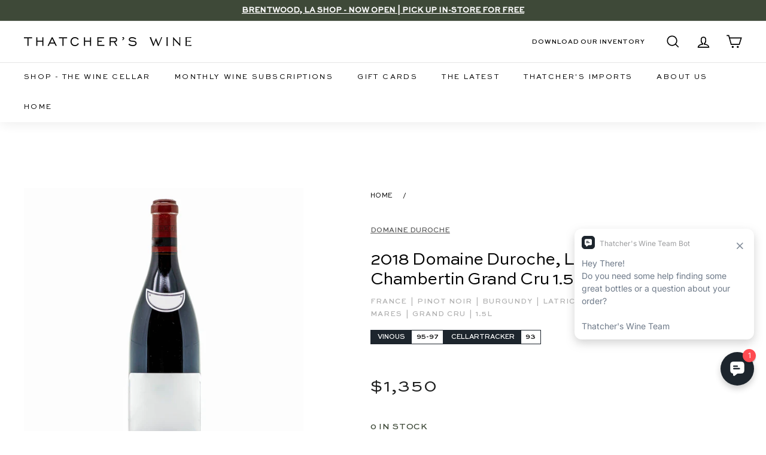

--- FILE ---
content_type: text/html; charset=utf-8
request_url: https://www.thatcherswine.com/products/2018-domaine-duroche-latricieres-chambertin-1-5l
body_size: 59162
content:
<!doctype html>
<html class="no-js" lang="en" dir="ltr">
<head>
<link rel='preconnect dns-prefetch' href='https://api.config-security.com/' crossorigin />
<link rel='preconnect dns-prefetch' href='https://conf.config-security.com/' crossorigin />
<link rel='preconnect dns-prefetch' href='https://triplewhale-pixel.web.app/' crossorigin />
<script>
/* >> TriplePixel :: start*/
window.TriplePixelData={TripleName:"thatchers-wine-consulting.myshopify.com",ver:"1.9.0"},function(W,H,A,L,E,_,B,N){function O(U,T,P,H,R){void 0===R&&(R=!1),H=new XMLHttpRequest,P?(H.open("POST",U,!0),H.setRequestHeader("Content-Type","application/json")):H.open("GET",U,!0),H.send(JSON.stringify(P||{})),H.onreadystatechange=function(){4===H.readyState&&200===H.status?(R=H.responseText,U.includes(".txt")?eval(R):P||(N[B]=R)):(299<H.status||H.status<200)&&T&&!R&&(R=!0,O(U,T-1))}}if(N=window,!N[H+"sn"]){N[H+"sn"]=1;try{A.setItem(H,1+(0|A.getItem(H)||0)),(E=JSON.parse(A.getItem(H+"U")||"[]")).push(location.href),A.setItem(H+"U",JSON.stringify(E))}catch(e){}var i,m,p;A.getItem('"!nC`')||(_=A,A=N,A[H]||(L=function(){return Date.now().toString(36)+"_"+Math.random().toString(36)},E=A[H]=function(t,e){return"State"==t?E.s:(W=L(),(E._q=E._q||[]).push([W,t,e]),W)},E.s="Installed",E._q=[],E.ch=W,B="configSecurityConfModel",N[B]=1,O("//conf.config-security.com/model",5),i=L(),m=A[atob("c2NyZWVu")],_.setItem("di_pmt_wt",i),p={id:i,action:"profile",avatar:_.getItem("auth-security_rand_salt_"),time:m[atob("d2lkdGg=")]+":"+m[atob("aGVpZ2h0")],host:A.TriplePixelData.TripleName,url:window.location.href,ref:document.referrer,ver:window.TriplePixelData.ver},O("//api.config-security.com/",5,p),O("//triplewhale-pixel.web.app/dot1.9.txt",5)))}}("","TriplePixel",localStorage);
/* << TriplePixel :: end*/
</script> 
  <meta charset="utf-8">
  <meta http-equiv="X-UA-Compatible" content="IE=edge,chrome=1">
  <meta name="viewport" content="width=device-width,initial-scale=1">
  <meta name="theme-color" content="#000000">
  <link rel="canonical" href="https://www.thatcherswine.com/products/2018-domaine-duroche-latricieres-chambertin-1-5l">
  <link rel="preload" as="style" href="//www.thatcherswine.com/cdn/shop/t/231/assets/theme.css?v=11188114180417470761767293174">
  
  <link rel="preconnect" href="https://cdn.shopify.com">
  <link rel="preconnect" href="https://fonts.shopifycdn.com">
  <link rel="dns-prefetch" href="https://productreviews.shopifycdn.com">
  <link rel="dns-prefetch" href="https://ajax.googleapis.com">
  <link rel="dns-prefetch" href="https://maps.googleapis.com">
  <link rel="dns-prefetch" href="https://maps.gstatic.com">
  <link href="https://cdnjs.cloudflare.com/ajax/libs/font-awesome/5.13.0/css/all.min.css" rel="stylesheet">
  <link rel="stylesheet" href="https://www.w3schools.com/w3css/4/w3.css">
  <link rel="stylesheet" href="https://cdnjs.cloudflare.com/ajax/libs/font-awesome/4.7.0/css/font-awesome.min.css"><link rel="shortcut icon" href="//www.thatcherswine.com/cdn/shop/files/Thatchers_favicon-2_32x32.png?v=1649096033" type="image/png" /><script data-require="jquery@3.1.1" data-semver="3.1.1" src="https://ajax.googleapis.com/ajax/libs/jquery/3.1.1/jquery.min.js"></script><title>2018 Domaine Duroche, Latricieres-Chambertin Grand Cru 1.5L
&ndash; Thatcher&#39;s Wine
</title>
<link rel="stylesheet" href="https://cdn.jsdelivr.net/npm/flatpickr/dist/flatpickr.min.css">
  <script src="https://cdn.jsdelivr.net/npm/flatpickr"></script>

  <script src="https://cdn.auth0.com/js/auth0-spa-js/2.1/auth0-spa-js.production.js"></script>

  <script>
    !function(t,o,c,k){if(!t.tock){var e=t.tock=function(){e.callMethod?
    e.callMethod.apply(e,arguments):e.queue.push(arguments)};t._tock||(t._tock=e),
    e.push=e,e.loaded=!0,e.version='1.0',e.queue=[];var f=o.createElement(c);f.async=!0,
    f.src=k;var g=o.getElementsByTagName(c)[0];g.parentNode.insertBefore(f,g)}}(
    window,document,'script','https://www.exploretock.com/tock.js');

    tock('init', 'thatchers-wine');
  </script><meta name="description" content="A red wine made of Pinot Noir from Burgundy, France by Domaine Duroche in 2018"><meta property="og:site_name" content="Thatcher&#39;s Wine">
  <meta property="og:url" content="https://www.thatcherswine.com/products/2018-domaine-duroche-latricieres-chambertin-1-5l">
  <meta property="og:title" content="2018 Domaine Duroche, Latricieres-Chambertin Grand Cru 1.5L">
  <meta property="og:type" content="product">
  <meta property="og:description" content="A red wine made of Pinot Noir from Burgundy, France by Domaine Duroche in 2018"><meta property="og:image" content="http://www.thatcherswine.com/cdn/shop/products/2020.06.24_Generic_Red_1336f4ed-54aa-4713-9f35-0e2c8a6829b2.jpg?v=1662139377">
    <meta property="og:image:secure_url" content="https://www.thatcherswine.com/cdn/shop/products/2020.06.24_Generic_Red_1336f4ed-54aa-4713-9f35-0e2c8a6829b2.jpg?v=1662139377">
    <meta property="og:image:width" content="1500">
    <meta property="og:image:height" content="1500"><meta name="twitter:site" content="@">
  <meta name="twitter:card" content="summary_large_image">
  <meta name="twitter:title" content="2018 Domaine Duroche, Latricieres-Chambertin Grand Cru 1.5L">
  <meta name="twitter:description" content="A red wine made of Pinot Noir from Burgundy, France by Domaine Duroche in 2018">
<style data-shopify>@font-face {
  font-family: "Libre Baskerville";
  font-weight: 400;
  font-style: normal;
  font-display: swap;
  src: url("//www.thatcherswine.com/cdn/fonts/libre_baskerville/librebaskerville_n4.2ec9ee517e3ce28d5f1e6c6e75efd8a97e59c189.woff2") format("woff2"),
       url("//www.thatcherswine.com/cdn/fonts/libre_baskerville/librebaskerville_n4.323789551b85098885c8eccedfb1bd8f25f56007.woff") format("woff");
}

  @font-face {
  font-family: Nunito;
  font-weight: 600;
  font-style: normal;
  font-display: swap;
  src: url("//www.thatcherswine.com/cdn/fonts/nunito/nunito_n6.1a6c50dce2e2b3b0d31e02dbd9146b5064bea503.woff2") format("woff2"),
       url("//www.thatcherswine.com/cdn/fonts/nunito/nunito_n6.6b124f3eac46044b98c99f2feb057208e260962f.woff") format("woff");
}


  @font-face {
  font-family: Nunito;
  font-weight: 600;
  font-style: normal;
  font-display: swap;
  src: url("//www.thatcherswine.com/cdn/fonts/nunito/nunito_n6.1a6c50dce2e2b3b0d31e02dbd9146b5064bea503.woff2") format("woff2"),
       url("//www.thatcherswine.com/cdn/fonts/nunito/nunito_n6.6b124f3eac46044b98c99f2feb057208e260962f.woff") format("woff");
}

  @font-face {
  font-family: Nunito;
  font-weight: 600;
  font-style: italic;
  font-display: swap;
  src: url("//www.thatcherswine.com/cdn/fonts/nunito/nunito_i6.79bb6a51553d3b72598bab76aca3c938e7c6ac54.woff2") format("woff2"),
       url("//www.thatcherswine.com/cdn/fonts/nunito/nunito_i6.9ad010b13940d2fa0d660e3029dd144c52772c10.woff") format("woff");
}

  @font-face {
  font-family: Nunito;
  font-weight: 600;
  font-style: italic;
  font-display: swap;
  src: url("//www.thatcherswine.com/cdn/fonts/nunito/nunito_i6.79bb6a51553d3b72598bab76aca3c938e7c6ac54.woff2") format("woff2"),
       url("//www.thatcherswine.com/cdn/fonts/nunito/nunito_i6.9ad010b13940d2fa0d660e3029dd144c52772c10.woff") format("woff");
}

</style><link href="//www.thatcherswine.com/cdn/shop/t/231/assets/theme.css?v=11188114180417470761767293174" rel="stylesheet" type="text/css" media="all" />
<style data-shopify>:root {
    --typeHeaderPrimary: "Libre Baskerville";
    --typeHeaderFallback: serif;
    --typeHeaderSize: 30px;
    --typeHeaderWeight: 400;
    --typeHeaderLineHeight: 1.2;
    --typeHeaderSpacing: 0.0em;

    --typeBasePrimary:Nunito;
    --typeBaseFallback:sans-serif;
    --typeBaseSize: 14px;
    --typeBaseWeight: 600;
    --typeBaseSpacing: 0.0em;
    --typeBaseLineHeight: 1.5;

    --colorSmallImageBg: #ffffff;
    --colorSmallImageBgDark: #f7f7f7;
    --colorLargeImageBg: #e7e7e7;
    --colorLargeImageBgLight: #ffffff;

    --iconWeight: 4px;
    --iconLinecaps: miter;

    
      --buttonRadius: 0px;
      --btnPadding: 11px 20px;
    

    
      --roundness: 0px;
    

    
      --gridThickness: 0px;
    

    --productTileMargin: 3%;
    --collectionTileMargin: 17%;

    --swatchSize: 40px;
  }

  @media screen and (max-width: 768px) {
    :root {
      --typeBaseSize: 12px;

      
        --roundness: 0px;
        --btnPadding: 9px 17px;
      
    }
  }</style><script>
    document.documentElement.className = document.documentElement.className.replace('no-js', 'js');

    window.theme = window.theme || {};
    theme.routes = {
      home: "/",
      collections: "/collections",
      cart: "/cart.js",
      cartPage: "/cart",
      cartAdd: "/cart/add.js",
      cartChange: "/cart/change.js",
      search: "/search"
    };
    theme.strings = {
      soldOut: "Sold Out",
      unavailable: "Unavailable",
      inStockLabel: "In stock, ready to ship",
      stockLabel: "Low stock - [count] items left",
      willNotShipUntil: "Ready to ship [date]",
      willBeInStockAfter: "Back in stock [date]",
      waitingForStock: "Inventory on the way",
      savePrice: "Save [saved_amount]",
      cartEmpty: "Your cart is currently empty.",
      cartTermsConfirmation: "You must agree with the terms and conditions of sales to check out",
      searchCollections: "Collections:",
      searchPages: "Pages:",
      searchArticles: "Articles:"
    };
    theme.settings = {
      dynamicVariantsEnable: true,
      cartType: "dropdown",
      isCustomerTemplate: false,
      moneyFormat: "${{amount_no_decimals}}",
      saveType: "dollar",
      productImageSize: "square",
      productImageCover: false,
      predictiveSearch: false,
      predictiveSearchType: "product",
      superScriptSetting: true,
      superScriptPrice: false,
      quickView: false,
      quickAdd: true,
      themeName: 'Expanse',
      themeVersion: "2.1.1"
    };
  </script>

  <script>window.performance && window.performance.mark && window.performance.mark('shopify.content_for_header.start');</script><meta name="google-site-verification" content="cz8VWjeaAGG-SgzA0vTlC9NWGsxKkf-wkWWIZsVHgDU">
<meta name="google-site-verification" content="FY5HXNfJSa4_IJqz7avXoLB0261YmwuD3htDsfPe9Mg">
<meta name="facebook-domain-verification" content="wy26soibkpybx0y1g7zcy6j9yfu43x">
<meta id="shopify-digital-wallet" name="shopify-digital-wallet" content="/28467789963/digital_wallets/dialog">
<link rel="alternate" type="application/json+oembed" href="https://www.thatcherswine.com/products/2018-domaine-duroche-latricieres-chambertin-1-5l.oembed">
<script async="async" src="/checkouts/internal/preloads.js?locale=en-US"></script>
<script id="shopify-features" type="application/json">{"accessToken":"ae9f2a2e9830905acf27aa6844038ff5","betas":["rich-media-storefront-analytics"],"domain":"www.thatcherswine.com","predictiveSearch":true,"shopId":28467789963,"locale":"en"}</script>
<script>var Shopify = Shopify || {};
Shopify.shop = "thatchers-wine-consulting.myshopify.com";
Shopify.locale = "en";
Shopify.currency = {"active":"USD","rate":"1.0"};
Shopify.country = "US";
Shopify.theme = {"name":"shopify-store\/main","id":149604532387,"schema_name":"Expanse","schema_version":"2.1.1","theme_store_id":null,"role":"main"};
Shopify.theme.handle = "null";
Shopify.theme.style = {"id":null,"handle":null};
Shopify.cdnHost = "www.thatcherswine.com/cdn";
Shopify.routes = Shopify.routes || {};
Shopify.routes.root = "/";</script>
<script type="module">!function(o){(o.Shopify=o.Shopify||{}).modules=!0}(window);</script>
<script>!function(o){function n(){var o=[];function n(){o.push(Array.prototype.slice.apply(arguments))}return n.q=o,n}var t=o.Shopify=o.Shopify||{};t.loadFeatures=n(),t.autoloadFeatures=n()}(window);</script>
<script id="shop-js-analytics" type="application/json">{"pageType":"product"}</script>
<script defer="defer" async type="module" src="//www.thatcherswine.com/cdn/shopifycloud/shop-js/modules/v2/client.init-shop-cart-sync_C5BV16lS.en.esm.js"></script>
<script defer="defer" async type="module" src="//www.thatcherswine.com/cdn/shopifycloud/shop-js/modules/v2/chunk.common_CygWptCX.esm.js"></script>
<script type="module">
  await import("//www.thatcherswine.com/cdn/shopifycloud/shop-js/modules/v2/client.init-shop-cart-sync_C5BV16lS.en.esm.js");
await import("//www.thatcherswine.com/cdn/shopifycloud/shop-js/modules/v2/chunk.common_CygWptCX.esm.js");

  window.Shopify.SignInWithShop?.initShopCartSync?.({"fedCMEnabled":true,"windoidEnabled":true});

</script>
<script>(function() {
  var isLoaded = false;
  function asyncLoad() {
    if (isLoaded) return;
    isLoaded = true;
    var urls = ["https:\/\/str.rise-ai.com\/?shop=thatchers-wine-consulting.myshopify.com","https:\/\/strn.rise-ai.com\/?shop=thatchers-wine-consulting.myshopify.com"];
    for (var i = 0; i < urls.length; i++) {
      var s = document.createElement('script');
      s.type = 'text/javascript';
      s.async = true;
      s.src = urls[i];
      var x = document.getElementsByTagName('script')[0];
      x.parentNode.insertBefore(s, x);
    }
  };
  if(window.attachEvent) {
    window.attachEvent('onload', asyncLoad);
  } else {
    window.addEventListener('load', asyncLoad, false);
  }
})();</script>
<script id="__st">var __st={"a":28467789963,"offset":-28800,"reqid":"6ac5683b-662b-496e-98a6-503ee46a29ca-1768758000","pageurl":"www.thatcherswine.com\/products\/2018-domaine-duroche-latricieres-chambertin-1-5l","u":"42ad0e7b2731","p":"product","rtyp":"product","rid":7711436603555};</script>
<script>window.ShopifyPaypalV4VisibilityTracking = true;</script>
<script id="captcha-bootstrap">!function(){'use strict';const t='contact',e='account',n='new_comment',o=[[t,t],['blogs',n],['comments',n],[t,'customer']],c=[[e,'customer_login'],[e,'guest_login'],[e,'recover_customer_password'],[e,'create_customer']],r=t=>t.map((([t,e])=>`form[action*='/${t}']:not([data-nocaptcha='true']) input[name='form_type'][value='${e}']`)).join(','),a=t=>()=>t?[...document.querySelectorAll(t)].map((t=>t.form)):[];function s(){const t=[...o],e=r(t);return a(e)}const i='password',u='form_key',d=['recaptcha-v3-token','g-recaptcha-response','h-captcha-response',i],f=()=>{try{return window.sessionStorage}catch{return}},m='__shopify_v',_=t=>t.elements[u];function p(t,e,n=!1){try{const o=window.sessionStorage,c=JSON.parse(o.getItem(e)),{data:r}=function(t){const{data:e,action:n}=t;return t[m]||n?{data:e,action:n}:{data:t,action:n}}(c);for(const[e,n]of Object.entries(r))t.elements[e]&&(t.elements[e].value=n);n&&o.removeItem(e)}catch(o){console.error('form repopulation failed',{error:o})}}const l='form_type',E='cptcha';function T(t){t.dataset[E]=!0}const w=window,h=w.document,L='Shopify',v='ce_forms',y='captcha';let A=!1;((t,e)=>{const n=(g='f06e6c50-85a8-45c8-87d0-21a2b65856fe',I='https://cdn.shopify.com/shopifycloud/storefront-forms-hcaptcha/ce_storefront_forms_captcha_hcaptcha.v1.5.2.iife.js',D={infoText:'Protected by hCaptcha',privacyText:'Privacy',termsText:'Terms'},(t,e,n)=>{const o=w[L][v],c=o.bindForm;if(c)return c(t,g,e,D).then(n);var r;o.q.push([[t,g,e,D],n]),r=I,A||(h.body.append(Object.assign(h.createElement('script'),{id:'captcha-provider',async:!0,src:r})),A=!0)});var g,I,D;w[L]=w[L]||{},w[L][v]=w[L][v]||{},w[L][v].q=[],w[L][y]=w[L][y]||{},w[L][y].protect=function(t,e){n(t,void 0,e),T(t)},Object.freeze(w[L][y]),function(t,e,n,w,h,L){const[v,y,A,g]=function(t,e,n){const i=e?o:[],u=t?c:[],d=[...i,...u],f=r(d),m=r(i),_=r(d.filter((([t,e])=>n.includes(e))));return[a(f),a(m),a(_),s()]}(w,h,L),I=t=>{const e=t.target;return e instanceof HTMLFormElement?e:e&&e.form},D=t=>v().includes(t);t.addEventListener('submit',(t=>{const e=I(t);if(!e)return;const n=D(e)&&!e.dataset.hcaptchaBound&&!e.dataset.recaptchaBound,o=_(e),c=g().includes(e)&&(!o||!o.value);(n||c)&&t.preventDefault(),c&&!n&&(function(t){try{if(!f())return;!function(t){const e=f();if(!e)return;const n=_(t);if(!n)return;const o=n.value;o&&e.removeItem(o)}(t);const e=Array.from(Array(32),(()=>Math.random().toString(36)[2])).join('');!function(t,e){_(t)||t.append(Object.assign(document.createElement('input'),{type:'hidden',name:u})),t.elements[u].value=e}(t,e),function(t,e){const n=f();if(!n)return;const o=[...t.querySelectorAll(`input[type='${i}']`)].map((({name:t})=>t)),c=[...d,...o],r={};for(const[a,s]of new FormData(t).entries())c.includes(a)||(r[a]=s);n.setItem(e,JSON.stringify({[m]:1,action:t.action,data:r}))}(t,e)}catch(e){console.error('failed to persist form',e)}}(e),e.submit())}));const S=(t,e)=>{t&&!t.dataset[E]&&(n(t,e.some((e=>e===t))),T(t))};for(const o of['focusin','change'])t.addEventListener(o,(t=>{const e=I(t);D(e)&&S(e,y())}));const B=e.get('form_key'),M=e.get(l),P=B&&M;t.addEventListener('DOMContentLoaded',(()=>{const t=y();if(P)for(const e of t)e.elements[l].value===M&&p(e,B);[...new Set([...A(),...v().filter((t=>'true'===t.dataset.shopifyCaptcha))])].forEach((e=>S(e,t)))}))}(h,new URLSearchParams(w.location.search),n,t,e,['guest_login'])})(!0,!0)}();</script>
<script integrity="sha256-4kQ18oKyAcykRKYeNunJcIwy7WH5gtpwJnB7kiuLZ1E=" data-source-attribution="shopify.loadfeatures" defer="defer" src="//www.thatcherswine.com/cdn/shopifycloud/storefront/assets/storefront/load_feature-a0a9edcb.js" crossorigin="anonymous"></script>
<script data-source-attribution="shopify.dynamic_checkout.dynamic.init">var Shopify=Shopify||{};Shopify.PaymentButton=Shopify.PaymentButton||{isStorefrontPortableWallets:!0,init:function(){window.Shopify.PaymentButton.init=function(){};var t=document.createElement("script");t.src="https://www.thatcherswine.com/cdn/shopifycloud/portable-wallets/latest/portable-wallets.en.js",t.type="module",document.head.appendChild(t)}};
</script>
<script data-source-attribution="shopify.dynamic_checkout.buyer_consent">
  function portableWalletsHideBuyerConsent(e){var t=document.getElementById("shopify-buyer-consent"),n=document.getElementById("shopify-subscription-policy-button");t&&n&&(t.classList.add("hidden"),t.setAttribute("aria-hidden","true"),n.removeEventListener("click",e))}function portableWalletsShowBuyerConsent(e){var t=document.getElementById("shopify-buyer-consent"),n=document.getElementById("shopify-subscription-policy-button");t&&n&&(t.classList.remove("hidden"),t.removeAttribute("aria-hidden"),n.addEventListener("click",e))}window.Shopify?.PaymentButton&&(window.Shopify.PaymentButton.hideBuyerConsent=portableWalletsHideBuyerConsent,window.Shopify.PaymentButton.showBuyerConsent=portableWalletsShowBuyerConsent);
</script>
<script data-source-attribution="shopify.dynamic_checkout.cart.bootstrap">document.addEventListener("DOMContentLoaded",(function(){function t(){return document.querySelector("shopify-accelerated-checkout-cart, shopify-accelerated-checkout")}if(t())Shopify.PaymentButton.init();else{new MutationObserver((function(e,n){t()&&(Shopify.PaymentButton.init(),n.disconnect())})).observe(document.body,{childList:!0,subtree:!0})}}));
</script>

<script>window.performance && window.performance.mark && window.performance.mark('shopify.content_for_header.end');</script>

  <script src="//www.thatcherswine.com/cdn/shop/t/231/assets/vendor-scripts-v1.js" defer="defer"></script>
  <script src="//www.thatcherswine.com/cdn/shop/t/231/assets/theme.js?v=60894116637970223971760021288" defer="defer"></script>
<!--  Cart limit and remove from cart code in custom.js file  -->
<!--    -->
  <script src="//www.thatcherswine.com/cdn/shop/t/231/assets/custom.js?v=160933349816554333721760021290" defer="defer"></script>
<!--  -->
<!-- End  --><script>
    window['_fs_host'] = 'fullstory.com';
    window['_fs_script'] = 'edge.fullstory.com/s/fs.js';
    window['_fs_org'] = 'o-1CSBN8-na1';
    window['_fs_namespace'] = 'FS';
    (function(m,n,e,t,l,o,g,y){
        if (e in m) {if(m.console && m.console.log) { m.console.log('FullStory namespace conflict. Please set window["_fs_namespace"].');} return;}
        g=m[e]=function(a,b,s){g.q?g.q.push([a,b,s]):g._api(a,b,s);};g.q=[];
        o=n.createElement(t);o.async=1;o.crossOrigin='anonymous';o.src='https://'+_fs_script;
        y=n.getElementsByTagName(t)[0];y.parentNode.insertBefore(o,y);
        g.identify=function(i,v,s){g(l,{uid:i},s);if(v)g(l,v,s)};g.setUserVars=function(v,s){g(l,v,s)};g.event=function(i,v,s){g('event',{n:i,p:v},s)};
        g.anonymize=function(){g.identify(!!0)};
        g.shutdown=function(){g("rec",!1)};g.restart=function(){g("rec",!0)};
        g.log = function(a,b){g("log",[a,b])};
        g.consent=function(a){g("consent",!arguments.length||a)};
        g.identifyAccount=function(i,v){o='account';v=v||{};v.acctId=i;g(o,v)};
        g.clearUserCookie=function(){};
        g.setVars=function(n, p){g('setVars',[n,p]);};
        g._w={};y='XMLHttpRequest';g._w[y]=m[y];y='fetch';g._w[y]=m[y];
        if(m[y])m[y]=function(){return g._w[y].apply(this,arguments)};
        g._v="1.3.0";
    })(window,document,window['_fs_namespace'],'script','user');
    console.log('FS Loaded.')
    </script>
    
    <script>
      window.onerror = function (message, source, lineno, colno, error) {        
        // Log to Fullstory
        FS.log('Global error log', {
            message: message,
            source: source,
            lineno: lineno,
            colno: colno,
            error: error ? error.stack : null
        });

        return false;
      };
    </script>
    

    
    <script>
      try {
        console.log('Initializing Auth0 Client')
        
        window.auth0Client = new auth0.Auth0Client({
          domain: "https://login.thatcherswine.com",
          clientId: 'uiURLiMK8icNsaaNuhVvPSvr9kQbhH3L',
          cacheLocation: 'localstorage',
          useRefreshTokens: true,
          useRefreshTokensFallback: true,
          cookieDomain: '.thatcherswine.com',
          authorizationParams: {
            audience: 'https://thatcher-sandbox.com/api',
            redirect_uri: 'https://www.thatcherswine.com/account/login'
          }
        });

        if(auth0Client){
          console.log('Auth0 Client is Loaded.');
          FS('log', { msg: 'Auth0 Client Loaded' });
        }

        else {
          console.log('Auth0 Client Not Loaded.')
          FS('log', { msg: 'Auth0 Client Not Loaded' });
        }

      } catch(error){
        console.error('Auth0 Client Initialization Error: ' + error);
        const errorMsg = 'Auth0 Client Initialization Error: ' + error;
        FS('error', { msg: errorMsg });
        
      }


      let accessToken = null;
      let tokenPromise = null;
      let tokenExpiry = null;

      function decodeJWT(token) {
        try {
          // Split the token
          const parts = token.split('.');
          if (parts.length !== 3) { // Ensure the token has three parts
            throw new Error('JWT must have 3 parts');
          }
        
          // Decode
          const payload = parts[1];
          const decodedPayload = atob(payload.replace(/-/g, '+').replace(/_/g, '/')); // Base64Url decode
        
          return JSON.parse(decodedPayload);
        } catch(error){
          console.error('decodeJWT Error: ' + error);
        }
      }
      
      function getTokenExpiration(token) {
        try {
          const decodedToken = decodeJWT(token);
          if (decodedToken.exp) {
            return new Date(decodedToken.exp * 1000); // Convert seconds to milliseconds
          } else {
            throw new Error('Expiration claim (exp) is missing');
          }
        } catch (error) {
          console.error('Error decoding token or reading expiration:', error);
          return null;
        }
      }
      

      // Function to decode JWT and get expiration time
      function getTokenExpiration(token) {
        const decodedToken = decodeJWT(token); 
        return decodedToken.exp * 1000; // Convert to milliseconds
      }

      // Function to check if the current token is expired or about to expire
      function isTokenExpired() {
        const now = Date.now();
        const buffer = 5 * 60 * 1000; // 5 minutes buffer to refresh the token before expiration
        return !tokenExpiry || now >= (tokenExpiry - buffer);
      }

      // Function to refresh Auth0 access token
      async function refreshToken() {
        try {
          const newToken = await auth0Client.getTokenSilently();
          accessToken = newToken; // Cached token
          tokenExpiry = getTokenExpiration(newToken);
          tokenPromise = null; // Reset the token promise to allow future token requests
          return newToken; 
        } catch (error) {
          console.error('Error refreshing token:', error);
          tokenPromise = null; // Reset the promise on error
          throw error; // Rethrow the error to be handled by the caller
        }
      }

      // Function to get or refresh the access token as needed 
      async function getAccessToken() {
        if (accessToken && !isTokenExpired()) {
          return accessToken; // Return cached token if it's not expired
        }

        if (!tokenPromise) {
          console.log('Refreshing Auth0 Access Token');
          // No current token request in progress, start new with promise
          tokenPromise = refreshToken();
        }

        return tokenPromise; // If a token request is in progress, return the promise
      }

      // Set to be globally accessible
      window.getAccessToken = getAccessToken;

    </script>
    <script type="module">
      $(document).ready(async function() { 
        
          var shopifyCustomerID = '';
          var shopifyIsLoggedIn = false;
    
          if(shopifyCustomerID && shopifyCustomerID != null && shopifyCustomerID != ''){
            console.log('Shopify Logged In');
            FS('log', { msg: 'Shopify Logged In' });
            shopifyIsLoggedIn = true;
          }

          else {
            console.log('Shopify Not Logged In');
            FS('log', { msg: 'Shopify Not Logged In' });

          }

          try {
            const isAuth = await auth0Client.isAuthenticated();
            
          } catch (error) {
            
            if (error.error === 'interaction_required' && isAuth) {
              console.log('interaction_required error');

              FS('error', { msg: 'Interaction_required error' });

              await auth0Client.loginWithRedirect({
                authorizationParams: {
                  redirect_uri: 'https://www.thatcherswine.com/account/login',
                  return_to: window.location.href
                }
              });
            }
            
            else if(error.error !== 'login_required' && error.error !== 'missing_refresh_token') {
              console.error('Auth0 Error: ' + error);
              const aErrorMsg = 'Auth0 Error: ' + error;
              FS('error', { msg: aErrorMsg });
              
            }

            else if(error.error == 'login_required'){
              console.error('Auth0 Login Required Error: ' + error);
              const lrErrorMsg = 'Auth0 Login Required Error: ' + error;
              FS('error', { msg: lrErrorMsg });
              await auth0Client.logout();
            }

            else {
              console.error('Auth0 Error: ' + error);
              const aErrorMsg = 'Auth0 Error: ' + error;
              FS('error', { msg: aErrorMsg });
            }
          } 

          if(document.getElementById("account-button")){
            const accountButton = document.getElementById("account-button");
      
            accountButton.addEventListener("click", async function (e) {
              e.preventDefault(); 
              
              try{
                const isAuthenticatedLogin = await auth0Client.isAuthenticated();

                if(isAuthenticatedLogin) {
                  window.location.replace("https://www.thatcherswine.com/account");
                } 
                else {
                  console.log('Account-button Login');
                  FS('log', { msg: 'Account Button Login' });
                  await auth0Client.loginWithRedirect({
                    authorizationParams: {
                      redirect_uri: 'https://www.thatcherswine.com/account/login'
                    }

                  });
                }
              } catch(error){
                console.log('Login Redirect Error: ' + error);
                const rErrorMsg = 'Login Redirect Error: ' + error;
                FS('error', { msg: rErrorMsg });
                window.location.replace("https://www.thatcherswine.com/account");
              }
            });
          }
    
          

          var isAuthenticated = false;

          try {
            isAuthenticated = await auth0Client.isAuthenticated();
          } catch(error){
            console.error(error);

            FS('error', { msg: error });
          }
    
          if (location.search.includes("state=") && (location.search.includes("code=") || location.search.includes("error="))) {

            try {
              await auth0Client.handleRedirectCallback();
    
              const isAuthenticated = await auth0Client.isAuthenticated();
              const user = await auth0Client.getUser();
          
              if (isAuthenticated) {
                console.log('Multipass Redirect');
                FS('log', { msg: 'Multipass Redirect' });

                window.location.replace("https://www.thatcherswine.com/account/login/multipass/" + user['https://thatcherswine.com/sh_url_token']);
              } 
              else {
                console.log('Not Authenticated');

                FS('log', { msg: 'Not Authenticated' });
              }
            } catch(error){
              console.error('Handle Redirect Error: ' + error);
              const hrErrorMsg = 'Handle Redirect Error: ' + error;
              FS('error', { msg: hrErrorMsg });
            }
          } 

          else if(isAuthenticated && !shopifyIsLoggedIn) {
            try {  
              console.log('Logging out auth0')
              FS('log', { msg: 'Logging out Auth0' });
              await auth0Client.logout();
            } catch(error) {
              console.error(error);
              FS('error', { msg: error });
            }
          }

          else if(location.search.includes("error=login_required")){
            try {
              console.log('Login Required');
              FS('log', { msg: 'Auth0 Login Required' });
              await auth0Client.logout();
            } catch(error) {
              const lreErrorMsg = 'Auth0 Login required error: ' + error;
              FS('error', { msg: lreErrorMsg });
            }

          }
          
          else if(location.search.includes("checkout_url=")){
            try{
              console.log('Checkout Login Redirect')
              FS('log', { msg: 'Checkout Login Redirect' });
              await auth0Client.loginWithRedirect({
                authorizationParams: {
                  redirect_uri: 'https://www.thatcherswine.com/account/login',
                  return_to: 'https://www.thatcherswine.com/checkout'
                }
              });
            } catch(error){
              console.error('Checkout Login Redirect Error: ' + error);
              const coErrorMsg = 'Checkout Login Redirect Error: ' + error;
              FS('error', { msg: coErrorMsg });
            }

          }
    
          else if (document.getElementById("logging-in")) {
            try {
              const urlParams = new URLSearchParams(window.location.search);
              var returnTo;

              if(urlParams.get('return_url') && urlParams.get('return_url') != undefined){
                returnTo = 'https://www.thatcherswine.com' + urlParams.get('return_url') + window.location.hash;
              }

              const isAuthLoggingIn = await auth0Client.isAuthenticated();
              if(isAuthLoggingIn){
                console.log('Logging-in Redirect');
                FS('log', { msg: 'Logging-in Redirect' });
                if(returnTo){ 
                  window.location.replace(returnTo);
                } else {
                  window.location.replace("https://www.thatcherswine.com/account");
                }
              }
              else {
                console.log('Logging-in Login Redirect');
                FS('log', { msg: 'Logging-in Login Redirect' });
                if(returnTo){
                  await auth0Client.loginWithRedirect({
                    authorizationParams: {
                      redirect_uri: 'https://www.thatcherswine.com/account/login',
                      return_to: returnTo,
                    }
                  });  
                } else {
                  await auth0Client.loginWithRedirect({
                    authorizationParams: {
                      redirect_uri: 'https://www.thatcherswine.com/account/login',
                    }
                  });  
                }
              }
            } catch(error){
              console.log('Logging In Error: ' + error);
              const liErrorMsg = 'Logging in error: ' + error;
              FS('error', { msg: liErrorMsg });
            }

          }

          else if(auth0Client) {
            try{
              const customerIsAuthenticated = await auth0Client.isAuthenticated();
    
              if(customerIsAuthenticated){
                if(!shopifyIsLoggedIn){
                  console.log('Shopify not logged in — logging out Auth0');
                  FS('log', { msg: 'Shopify not logged in — logging out Auth0' });
                  await auth0Client.logout();
                }
              }         
              else {
                if(shopifyIsLoggedIn){
                  console.log('Shopify Logged in Redirect');
                  FS('log', { msg: 'Shopify Logged in Redirect' });
                  window.location.replace("https://www.thatcherswine.com/account/logout");
                }
                else {
                  console.log('Shopify and Auth0 Not Logged In');
                  FS('log', { msg: 'Shopify and Auth0 Not Logged In' });
                }
              }
            } catch(error) {
              console.error('Auth0/Shopify Login Error: ' + error);
              const saErrorMsg = 'Auth0/Shopify Login Error: ' + error;
              FS('error', { msg: saErrorMsg });
            }
          }
      });
  </script>
<!-- BEGIN app block: shopify://apps/klaviyo-email-marketing-sms/blocks/klaviyo-onsite-embed/2632fe16-c075-4321-a88b-50b567f42507 -->












  <script async src="https://static.klaviyo.com/onsite/js/TRZF6K/klaviyo.js?company_id=TRZF6K"></script>
  <script>!function(){if(!window.klaviyo){window._klOnsite=window._klOnsite||[];try{window.klaviyo=new Proxy({},{get:function(n,i){return"push"===i?function(){var n;(n=window._klOnsite).push.apply(n,arguments)}:function(){for(var n=arguments.length,o=new Array(n),w=0;w<n;w++)o[w]=arguments[w];var t="function"==typeof o[o.length-1]?o.pop():void 0,e=new Promise((function(n){window._klOnsite.push([i].concat(o,[function(i){t&&t(i),n(i)}]))}));return e}}})}catch(n){window.klaviyo=window.klaviyo||[],window.klaviyo.push=function(){var n;(n=window._klOnsite).push.apply(n,arguments)}}}}();</script>

  
    <script id="viewed_product">
      if (item == null) {
        var _learnq = _learnq || [];

        var MetafieldReviews = null
        var MetafieldYotpoRating = null
        var MetafieldYotpoCount = null
        var MetafieldLooxRating = null
        var MetafieldLooxCount = null
        var okendoProduct = null
        var okendoProductReviewCount = null
        var okendoProductReviewAverageValue = null
        try {
          // The following fields are used for Customer Hub recently viewed in order to add reviews.
          // This information is not part of __kla_viewed. Instead, it is part of __kla_viewed_reviewed_items
          MetafieldReviews = {};
          MetafieldYotpoRating = null
          MetafieldYotpoCount = null
          MetafieldLooxRating = null
          MetafieldLooxCount = null

          okendoProduct = null
          // If the okendo metafield is not legacy, it will error, which then requires the new json formatted data
          if (okendoProduct && 'error' in okendoProduct) {
            okendoProduct = null
          }
          okendoProductReviewCount = okendoProduct ? okendoProduct.reviewCount : null
          okendoProductReviewAverageValue = okendoProduct ? okendoProduct.reviewAverageValue : null
        } catch (error) {
          console.error('Error in Klaviyo onsite reviews tracking:', error);
        }

        var item = {
          Name: "2018 Domaine Duroche, Latricieres-Chambertin Grand Cru 1.5L",
          ProductID: 7711436603555,
          Categories: [],
          ImageURL: "https://www.thatcherswine.com/cdn/shop/products/2020.06.24_Generic_Red_1336f4ed-54aa-4713-9f35-0e2c8a6829b2_grande.jpg?v=1662139377",
          URL: "https://www.thatcherswine.com/products/2018-domaine-duroche-latricieres-chambertin-1-5l",
          Brand: "Domaine Duroche",
          Price: "$1,350",
          Value: "1,350",
          CompareAtPrice: "$0"
        };
        _learnq.push(['track', 'Viewed Product', item]);
        _learnq.push(['trackViewedItem', {
          Title: item.Name,
          ItemId: item.ProductID,
          Categories: item.Categories,
          ImageUrl: item.ImageURL,
          Url: item.URL,
          Metadata: {
            Brand: item.Brand,
            Price: item.Price,
            Value: item.Value,
            CompareAtPrice: item.CompareAtPrice
          },
          metafields:{
            reviews: MetafieldReviews,
            yotpo:{
              rating: MetafieldYotpoRating,
              count: MetafieldYotpoCount,
            },
            loox:{
              rating: MetafieldLooxRating,
              count: MetafieldLooxCount,
            },
            okendo: {
              rating: okendoProductReviewAverageValue,
              count: okendoProductReviewCount,
            }
          }
        }]);
      }
    </script>
  




  <script>
    window.klaviyoReviewsProductDesignMode = false
  </script>







<!-- END app block --><link href="https://cdn.shopify.com/extensions/bfba7644-7a43-4d04-95d8-b854008a9e32/orbitvu-visual-content-display-1/assets/styles.css" rel="stylesheet" type="text/css" media="all">
<link href="https://monorail-edge.shopifysvc.com" rel="dns-prefetch">
<script>(function(){if ("sendBeacon" in navigator && "performance" in window) {try {var session_token_from_headers = performance.getEntriesByType('navigation')[0].serverTiming.find(x => x.name == '_s').description;} catch {var session_token_from_headers = undefined;}var session_cookie_matches = document.cookie.match(/_shopify_s=([^;]*)/);var session_token_from_cookie = session_cookie_matches && session_cookie_matches.length === 2 ? session_cookie_matches[1] : "";var session_token = session_token_from_headers || session_token_from_cookie || "";function handle_abandonment_event(e) {var entries = performance.getEntries().filter(function(entry) {return /monorail-edge.shopifysvc.com/.test(entry.name);});if (!window.abandonment_tracked && entries.length === 0) {window.abandonment_tracked = true;var currentMs = Date.now();var navigation_start = performance.timing.navigationStart;var payload = {shop_id: 28467789963,url: window.location.href,navigation_start,duration: currentMs - navigation_start,session_token,page_type: "product"};window.navigator.sendBeacon("https://monorail-edge.shopifysvc.com/v1/produce", JSON.stringify({schema_id: "online_store_buyer_site_abandonment/1.1",payload: payload,metadata: {event_created_at_ms: currentMs,event_sent_at_ms: currentMs}}));}}window.addEventListener('pagehide', handle_abandonment_event);}}());</script>
<script id="web-pixels-manager-setup">(function e(e,d,r,n,o){if(void 0===o&&(o={}),!Boolean(null===(a=null===(i=window.Shopify)||void 0===i?void 0:i.analytics)||void 0===a?void 0:a.replayQueue)){var i,a;window.Shopify=window.Shopify||{};var t=window.Shopify;t.analytics=t.analytics||{};var s=t.analytics;s.replayQueue=[],s.publish=function(e,d,r){return s.replayQueue.push([e,d,r]),!0};try{self.performance.mark("wpm:start")}catch(e){}var l=function(){var e={modern:/Edge?\/(1{2}[4-9]|1[2-9]\d|[2-9]\d{2}|\d{4,})\.\d+(\.\d+|)|Firefox\/(1{2}[4-9]|1[2-9]\d|[2-9]\d{2}|\d{4,})\.\d+(\.\d+|)|Chrom(ium|e)\/(9{2}|\d{3,})\.\d+(\.\d+|)|(Maci|X1{2}).+ Version\/(15\.\d+|(1[6-9]|[2-9]\d|\d{3,})\.\d+)([,.]\d+|)( \(\w+\)|)( Mobile\/\w+|) Safari\/|Chrome.+OPR\/(9{2}|\d{3,})\.\d+\.\d+|(CPU[ +]OS|iPhone[ +]OS|CPU[ +]iPhone|CPU IPhone OS|CPU iPad OS)[ +]+(15[._]\d+|(1[6-9]|[2-9]\d|\d{3,})[._]\d+)([._]\d+|)|Android:?[ /-](13[3-9]|1[4-9]\d|[2-9]\d{2}|\d{4,})(\.\d+|)(\.\d+|)|Android.+Firefox\/(13[5-9]|1[4-9]\d|[2-9]\d{2}|\d{4,})\.\d+(\.\d+|)|Android.+Chrom(ium|e)\/(13[3-9]|1[4-9]\d|[2-9]\d{2}|\d{4,})\.\d+(\.\d+|)|SamsungBrowser\/([2-9]\d|\d{3,})\.\d+/,legacy:/Edge?\/(1[6-9]|[2-9]\d|\d{3,})\.\d+(\.\d+|)|Firefox\/(5[4-9]|[6-9]\d|\d{3,})\.\d+(\.\d+|)|Chrom(ium|e)\/(5[1-9]|[6-9]\d|\d{3,})\.\d+(\.\d+|)([\d.]+$|.*Safari\/(?![\d.]+ Edge\/[\d.]+$))|(Maci|X1{2}).+ Version\/(10\.\d+|(1[1-9]|[2-9]\d|\d{3,})\.\d+)([,.]\d+|)( \(\w+\)|)( Mobile\/\w+|) Safari\/|Chrome.+OPR\/(3[89]|[4-9]\d|\d{3,})\.\d+\.\d+|(CPU[ +]OS|iPhone[ +]OS|CPU[ +]iPhone|CPU IPhone OS|CPU iPad OS)[ +]+(10[._]\d+|(1[1-9]|[2-9]\d|\d{3,})[._]\d+)([._]\d+|)|Android:?[ /-](13[3-9]|1[4-9]\d|[2-9]\d{2}|\d{4,})(\.\d+|)(\.\d+|)|Mobile Safari.+OPR\/([89]\d|\d{3,})\.\d+\.\d+|Android.+Firefox\/(13[5-9]|1[4-9]\d|[2-9]\d{2}|\d{4,})\.\d+(\.\d+|)|Android.+Chrom(ium|e)\/(13[3-9]|1[4-9]\d|[2-9]\d{2}|\d{4,})\.\d+(\.\d+|)|Android.+(UC? ?Browser|UCWEB|U3)[ /]?(15\.([5-9]|\d{2,})|(1[6-9]|[2-9]\d|\d{3,})\.\d+)\.\d+|SamsungBrowser\/(5\.\d+|([6-9]|\d{2,})\.\d+)|Android.+MQ{2}Browser\/(14(\.(9|\d{2,})|)|(1[5-9]|[2-9]\d|\d{3,})(\.\d+|))(\.\d+|)|K[Aa][Ii]OS\/(3\.\d+|([4-9]|\d{2,})\.\d+)(\.\d+|)/},d=e.modern,r=e.legacy,n=navigator.userAgent;return n.match(d)?"modern":n.match(r)?"legacy":"unknown"}(),u="modern"===l?"modern":"legacy",c=(null!=n?n:{modern:"",legacy:""})[u],f=function(e){return[e.baseUrl,"/wpm","/b",e.hashVersion,"modern"===e.buildTarget?"m":"l",".js"].join("")}({baseUrl:d,hashVersion:r,buildTarget:u}),m=function(e){var d=e.version,r=e.bundleTarget,n=e.surface,o=e.pageUrl,i=e.monorailEndpoint;return{emit:function(e){var a=e.status,t=e.errorMsg,s=(new Date).getTime(),l=JSON.stringify({metadata:{event_sent_at_ms:s},events:[{schema_id:"web_pixels_manager_load/3.1",payload:{version:d,bundle_target:r,page_url:o,status:a,surface:n,error_msg:t},metadata:{event_created_at_ms:s}}]});if(!i)return console&&console.warn&&console.warn("[Web Pixels Manager] No Monorail endpoint provided, skipping logging."),!1;try{return self.navigator.sendBeacon.bind(self.navigator)(i,l)}catch(e){}var u=new XMLHttpRequest;try{return u.open("POST",i,!0),u.setRequestHeader("Content-Type","text/plain"),u.send(l),!0}catch(e){return console&&console.warn&&console.warn("[Web Pixels Manager] Got an unhandled error while logging to Monorail."),!1}}}}({version:r,bundleTarget:l,surface:e.surface,pageUrl:self.location.href,monorailEndpoint:e.monorailEndpoint});try{o.browserTarget=l,function(e){var d=e.src,r=e.async,n=void 0===r||r,o=e.onload,i=e.onerror,a=e.sri,t=e.scriptDataAttributes,s=void 0===t?{}:t,l=document.createElement("script"),u=document.querySelector("head"),c=document.querySelector("body");if(l.async=n,l.src=d,a&&(l.integrity=a,l.crossOrigin="anonymous"),s)for(var f in s)if(Object.prototype.hasOwnProperty.call(s,f))try{l.dataset[f]=s[f]}catch(e){}if(o&&l.addEventListener("load",o),i&&l.addEventListener("error",i),u)u.appendChild(l);else{if(!c)throw new Error("Did not find a head or body element to append the script");c.appendChild(l)}}({src:f,async:!0,onload:function(){if(!function(){var e,d;return Boolean(null===(d=null===(e=window.Shopify)||void 0===e?void 0:e.analytics)||void 0===d?void 0:d.initialized)}()){var d=window.webPixelsManager.init(e)||void 0;if(d){var r=window.Shopify.analytics;r.replayQueue.forEach((function(e){var r=e[0],n=e[1],o=e[2];d.publishCustomEvent(r,n,o)})),r.replayQueue=[],r.publish=d.publishCustomEvent,r.visitor=d.visitor,r.initialized=!0}}},onerror:function(){return m.emit({status:"failed",errorMsg:"".concat(f," has failed to load")})},sri:function(e){var d=/^sha384-[A-Za-z0-9+/=]+$/;return"string"==typeof e&&d.test(e)}(c)?c:"",scriptDataAttributes:o}),m.emit({status:"loading"})}catch(e){m.emit({status:"failed",errorMsg:(null==e?void 0:e.message)||"Unknown error"})}}})({shopId: 28467789963,storefrontBaseUrl: "https://www.thatcherswine.com",extensionsBaseUrl: "https://extensions.shopifycdn.com/cdn/shopifycloud/web-pixels-manager",monorailEndpoint: "https://monorail-edge.shopifysvc.com/unstable/produce_batch",surface: "storefront-renderer",enabledBetaFlags: ["2dca8a86"],webPixelsConfigList: [{"id":"1667661987","configuration":"{\"accountID\":\"TRZF6K\",\"webPixelConfig\":\"eyJlbmFibGVBZGRlZFRvQ2FydEV2ZW50cyI6IHRydWV9\"}","eventPayloadVersion":"v1","runtimeContext":"STRICT","scriptVersion":"524f6c1ee37bacdca7657a665bdca589","type":"APP","apiClientId":123074,"privacyPurposes":["ANALYTICS","MARKETING"],"dataSharingAdjustments":{"protectedCustomerApprovalScopes":["read_customer_address","read_customer_email","read_customer_name","read_customer_personal_data","read_customer_phone"]}},{"id":"1560084643","configuration":"{\"hashed_organization_id\":\"d179b694fbee9975f07946d364445554_v1\",\"app_key\":\"thatchers-wine-consulting\",\"allow_collect_personal_data\":\"true\"}","eventPayloadVersion":"v1","runtimeContext":"STRICT","scriptVersion":"c3e64302e4c6a915b615bb03ddf3784a","type":"APP","apiClientId":111542,"privacyPurposes":["ANALYTICS","MARKETING","SALE_OF_DATA"],"dataSharingAdjustments":{"protectedCustomerApprovalScopes":["read_customer_address","read_customer_email","read_customer_name","read_customer_personal_data","read_customer_phone"]}},{"id":"568623267","configuration":"{\"config\":\"{\\\"pixel_id\\\":\\\"G-ZVVXRL8RVN\\\",\\\"target_country\\\":\\\"US\\\",\\\"gtag_events\\\":[{\\\"type\\\":\\\"search\\\",\\\"action_label\\\":[\\\"G-ZVVXRL8RVN\\\",\\\"AW-468819915\\\/ogY9CIrV1usBEMu_xt8B\\\"]},{\\\"type\\\":\\\"begin_checkout\\\",\\\"action_label\\\":[\\\"G-ZVVXRL8RVN\\\",\\\"AW-468819915\\\/3SfjCIfV1usBEMu_xt8B\\\"]},{\\\"type\\\":\\\"view_item\\\",\\\"action_label\\\":[\\\"G-ZVVXRL8RVN\\\",\\\"AW-468819915\\\/XE6rCIHV1usBEMu_xt8B\\\",\\\"MC-G82NPFKVS1\\\"]},{\\\"type\\\":\\\"purchase\\\",\\\"action_label\\\":[\\\"G-ZVVXRL8RVN\\\",\\\"AW-468819915\\\/7KpQCP7U1usBEMu_xt8B\\\",\\\"MC-G82NPFKVS1\\\"]},{\\\"type\\\":\\\"page_view\\\",\\\"action_label\\\":[\\\"G-ZVVXRL8RVN\\\",\\\"AW-468819915\\\/BqgpCPvU1usBEMu_xt8B\\\",\\\"MC-G82NPFKVS1\\\"]},{\\\"type\\\":\\\"add_payment_info\\\",\\\"action_label\\\":[\\\"G-ZVVXRL8RVN\\\",\\\"AW-468819915\\\/4jK7CI3V1usBEMu_xt8B\\\"]},{\\\"type\\\":\\\"add_to_cart\\\",\\\"action_label\\\":[\\\"G-ZVVXRL8RVN\\\",\\\"AW-468819915\\\/p0uCCITV1usBEMu_xt8B\\\"]}],\\\"enable_monitoring_mode\\\":false}\"}","eventPayloadVersion":"v1","runtimeContext":"OPEN","scriptVersion":"b2a88bafab3e21179ed38636efcd8a93","type":"APP","apiClientId":1780363,"privacyPurposes":[],"dataSharingAdjustments":{"protectedCustomerApprovalScopes":["read_customer_address","read_customer_email","read_customer_name","read_customer_personal_data","read_customer_phone"]}},{"id":"265846947","configuration":"{\"pixel_id\":\"733690137664790\",\"pixel_type\":\"facebook_pixel\",\"metaapp_system_user_token\":\"-\"}","eventPayloadVersion":"v1","runtimeContext":"OPEN","scriptVersion":"ca16bc87fe92b6042fbaa3acc2fbdaa6","type":"APP","apiClientId":2329312,"privacyPurposes":["ANALYTICS","MARKETING","SALE_OF_DATA"],"dataSharingAdjustments":{"protectedCustomerApprovalScopes":["read_customer_address","read_customer_email","read_customer_name","read_customer_personal_data","read_customer_phone"]}},{"id":"25493667","eventPayloadVersion":"1","runtimeContext":"LAX","scriptVersion":"2","type":"CUSTOM","privacyPurposes":["ANALYTICS","MARKETING","SALE_OF_DATA"],"name":"Fullstory Checkout Extension"},{"id":"shopify-app-pixel","configuration":"{}","eventPayloadVersion":"v1","runtimeContext":"STRICT","scriptVersion":"0450","apiClientId":"shopify-pixel","type":"APP","privacyPurposes":["ANALYTICS","MARKETING"]},{"id":"shopify-custom-pixel","eventPayloadVersion":"v1","runtimeContext":"LAX","scriptVersion":"0450","apiClientId":"shopify-pixel","type":"CUSTOM","privacyPurposes":["ANALYTICS","MARKETING"]}],isMerchantRequest: false,initData: {"shop":{"name":"Thatcher's Wine","paymentSettings":{"currencyCode":"USD"},"myshopifyDomain":"thatchers-wine-consulting.myshopify.com","countryCode":"US","storefrontUrl":"https:\/\/www.thatcherswine.com"},"customer":null,"cart":null,"checkout":null,"productVariants":[{"price":{"amount":1350.0,"currencyCode":"USD"},"product":{"title":"2018 Domaine Duroche, Latricieres-Chambertin Grand Cru 1.5L","vendor":"Domaine Duroche","id":"7711436603555","untranslatedTitle":"2018 Domaine Duroche, Latricieres-Chambertin Grand Cru 1.5L","url":"\/products\/2018-domaine-duroche-latricieres-chambertin-1-5l","type":"Red"},"id":"44028224274595","image":{"src":"\/\/www.thatcherswine.com\/cdn\/shop\/products\/2020.06.24_Generic_Red_1336f4ed-54aa-4713-9f35-0e2c8a6829b2.jpg?v=1662139377"},"sku":"JR-18DUROCH-LATRIC-CHAM1.5L","title":"Default Title","untranslatedTitle":"Default Title"}],"purchasingCompany":null},},"https://www.thatcherswine.com/cdn","fcfee988w5aeb613cpc8e4bc33m6693e112",{"modern":"","legacy":""},{"shopId":"28467789963","storefrontBaseUrl":"https:\/\/www.thatcherswine.com","extensionBaseUrl":"https:\/\/extensions.shopifycdn.com\/cdn\/shopifycloud\/web-pixels-manager","surface":"storefront-renderer","enabledBetaFlags":"[\"2dca8a86\"]","isMerchantRequest":"false","hashVersion":"fcfee988w5aeb613cpc8e4bc33m6693e112","publish":"custom","events":"[[\"page_viewed\",{}],[\"product_viewed\",{\"productVariant\":{\"price\":{\"amount\":1350.0,\"currencyCode\":\"USD\"},\"product\":{\"title\":\"2018 Domaine Duroche, Latricieres-Chambertin Grand Cru 1.5L\",\"vendor\":\"Domaine Duroche\",\"id\":\"7711436603555\",\"untranslatedTitle\":\"2018 Domaine Duroche, Latricieres-Chambertin Grand Cru 1.5L\",\"url\":\"\/products\/2018-domaine-duroche-latricieres-chambertin-1-5l\",\"type\":\"Red\"},\"id\":\"44028224274595\",\"image\":{\"src\":\"\/\/www.thatcherswine.com\/cdn\/shop\/products\/2020.06.24_Generic_Red_1336f4ed-54aa-4713-9f35-0e2c8a6829b2.jpg?v=1662139377\"},\"sku\":\"JR-18DUROCH-LATRIC-CHAM1.5L\",\"title\":\"Default Title\",\"untranslatedTitle\":\"Default Title\"}}]]"});</script><script>
  window.ShopifyAnalytics = window.ShopifyAnalytics || {};
  window.ShopifyAnalytics.meta = window.ShopifyAnalytics.meta || {};
  window.ShopifyAnalytics.meta.currency = 'USD';
  var meta = {"product":{"id":7711436603555,"gid":"gid:\/\/shopify\/Product\/7711436603555","vendor":"Domaine Duroche","type":"Red","handle":"2018-domaine-duroche-latricieres-chambertin-1-5l","variants":[{"id":44028224274595,"price":135000,"name":"2018 Domaine Duroche, Latricieres-Chambertin Grand Cru 1.5L","public_title":null,"sku":"JR-18DUROCH-LATRIC-CHAM1.5L"}],"remote":false},"page":{"pageType":"product","resourceType":"product","resourceId":7711436603555,"requestId":"6ac5683b-662b-496e-98a6-503ee46a29ca-1768758000"}};
  for (var attr in meta) {
    window.ShopifyAnalytics.meta[attr] = meta[attr];
  }
</script>
<script class="analytics">
  (function () {
    var customDocumentWrite = function(content) {
      var jquery = null;

      if (window.jQuery) {
        jquery = window.jQuery;
      } else if (window.Checkout && window.Checkout.$) {
        jquery = window.Checkout.$;
      }

      if (jquery) {
        jquery('body').append(content);
      }
    };

    var hasLoggedConversion = function(token) {
      if (token) {
        return document.cookie.indexOf('loggedConversion=' + token) !== -1;
      }
      return false;
    }

    var setCookieIfConversion = function(token) {
      if (token) {
        var twoMonthsFromNow = new Date(Date.now());
        twoMonthsFromNow.setMonth(twoMonthsFromNow.getMonth() + 2);

        document.cookie = 'loggedConversion=' + token + '; expires=' + twoMonthsFromNow;
      }
    }

    var trekkie = window.ShopifyAnalytics.lib = window.trekkie = window.trekkie || [];
    if (trekkie.integrations) {
      return;
    }
    trekkie.methods = [
      'identify',
      'page',
      'ready',
      'track',
      'trackForm',
      'trackLink'
    ];
    trekkie.factory = function(method) {
      return function() {
        var args = Array.prototype.slice.call(arguments);
        args.unshift(method);
        trekkie.push(args);
        return trekkie;
      };
    };
    for (var i = 0; i < trekkie.methods.length; i++) {
      var key = trekkie.methods[i];
      trekkie[key] = trekkie.factory(key);
    }
    trekkie.load = function(config) {
      trekkie.config = config || {};
      trekkie.config.initialDocumentCookie = document.cookie;
      var first = document.getElementsByTagName('script')[0];
      var script = document.createElement('script');
      script.type = 'text/javascript';
      script.onerror = function(e) {
        var scriptFallback = document.createElement('script');
        scriptFallback.type = 'text/javascript';
        scriptFallback.onerror = function(error) {
                var Monorail = {
      produce: function produce(monorailDomain, schemaId, payload) {
        var currentMs = new Date().getTime();
        var event = {
          schema_id: schemaId,
          payload: payload,
          metadata: {
            event_created_at_ms: currentMs,
            event_sent_at_ms: currentMs
          }
        };
        return Monorail.sendRequest("https://" + monorailDomain + "/v1/produce", JSON.stringify(event));
      },
      sendRequest: function sendRequest(endpointUrl, payload) {
        // Try the sendBeacon API
        if (window && window.navigator && typeof window.navigator.sendBeacon === 'function' && typeof window.Blob === 'function' && !Monorail.isIos12()) {
          var blobData = new window.Blob([payload], {
            type: 'text/plain'
          });

          if (window.navigator.sendBeacon(endpointUrl, blobData)) {
            return true;
          } // sendBeacon was not successful

        } // XHR beacon

        var xhr = new XMLHttpRequest();

        try {
          xhr.open('POST', endpointUrl);
          xhr.setRequestHeader('Content-Type', 'text/plain');
          xhr.send(payload);
        } catch (e) {
          console.log(e);
        }

        return false;
      },
      isIos12: function isIos12() {
        return window.navigator.userAgent.lastIndexOf('iPhone; CPU iPhone OS 12_') !== -1 || window.navigator.userAgent.lastIndexOf('iPad; CPU OS 12_') !== -1;
      }
    };
    Monorail.produce('monorail-edge.shopifysvc.com',
      'trekkie_storefront_load_errors/1.1',
      {shop_id: 28467789963,
      theme_id: 149604532387,
      app_name: "storefront",
      context_url: window.location.href,
      source_url: "//www.thatcherswine.com/cdn/s/trekkie.storefront.cd680fe47e6c39ca5d5df5f0a32d569bc48c0f27.min.js"});

        };
        scriptFallback.async = true;
        scriptFallback.src = '//www.thatcherswine.com/cdn/s/trekkie.storefront.cd680fe47e6c39ca5d5df5f0a32d569bc48c0f27.min.js';
        first.parentNode.insertBefore(scriptFallback, first);
      };
      script.async = true;
      script.src = '//www.thatcherswine.com/cdn/s/trekkie.storefront.cd680fe47e6c39ca5d5df5f0a32d569bc48c0f27.min.js';
      first.parentNode.insertBefore(script, first);
    };
    trekkie.load(
      {"Trekkie":{"appName":"storefront","development":false,"defaultAttributes":{"shopId":28467789963,"isMerchantRequest":null,"themeId":149604532387,"themeCityHash":"5772665906373100190","contentLanguage":"en","currency":"USD"},"isServerSideCookieWritingEnabled":true,"monorailRegion":"shop_domain","enabledBetaFlags":["65f19447"]},"Session Attribution":{},"S2S":{"facebookCapiEnabled":true,"source":"trekkie-storefront-renderer","apiClientId":580111}}
    );

    var loaded = false;
    trekkie.ready(function() {
      if (loaded) return;
      loaded = true;

      window.ShopifyAnalytics.lib = window.trekkie;

      var originalDocumentWrite = document.write;
      document.write = customDocumentWrite;
      try { window.ShopifyAnalytics.merchantGoogleAnalytics.call(this); } catch(error) {};
      document.write = originalDocumentWrite;

      window.ShopifyAnalytics.lib.page(null,{"pageType":"product","resourceType":"product","resourceId":7711436603555,"requestId":"6ac5683b-662b-496e-98a6-503ee46a29ca-1768758000","shopifyEmitted":true});

      var match = window.location.pathname.match(/checkouts\/(.+)\/(thank_you|post_purchase)/)
      var token = match? match[1]: undefined;
      if (!hasLoggedConversion(token)) {
        setCookieIfConversion(token);
        window.ShopifyAnalytics.lib.track("Viewed Product",{"currency":"USD","variantId":44028224274595,"productId":7711436603555,"productGid":"gid:\/\/shopify\/Product\/7711436603555","name":"2018 Domaine Duroche, Latricieres-Chambertin Grand Cru 1.5L","price":"1350.00","sku":"JR-18DUROCH-LATRIC-CHAM1.5L","brand":"Domaine Duroche","variant":null,"category":"Red","nonInteraction":true,"remote":false},undefined,undefined,{"shopifyEmitted":true});
      window.ShopifyAnalytics.lib.track("monorail:\/\/trekkie_storefront_viewed_product\/1.1",{"currency":"USD","variantId":44028224274595,"productId":7711436603555,"productGid":"gid:\/\/shopify\/Product\/7711436603555","name":"2018 Domaine Duroche, Latricieres-Chambertin Grand Cru 1.5L","price":"1350.00","sku":"JR-18DUROCH-LATRIC-CHAM1.5L","brand":"Domaine Duroche","variant":null,"category":"Red","nonInteraction":true,"remote":false,"referer":"https:\/\/www.thatcherswine.com\/products\/2018-domaine-duroche-latricieres-chambertin-1-5l"});
      }
    });


        var eventsListenerScript = document.createElement('script');
        eventsListenerScript.async = true;
        eventsListenerScript.src = "//www.thatcherswine.com/cdn/shopifycloud/storefront/assets/shop_events_listener-3da45d37.js";
        document.getElementsByTagName('head')[0].appendChild(eventsListenerScript);

})();</script>
<script
  defer
  src="https://www.thatcherswine.com/cdn/shopifycloud/perf-kit/shopify-perf-kit-3.0.4.min.js"
  data-application="storefront-renderer"
  data-shop-id="28467789963"
  data-render-region="gcp-us-central1"
  data-page-type="product"
  data-theme-instance-id="149604532387"
  data-theme-name="Expanse"
  data-theme-version="2.1.1"
  data-monorail-region="shop_domain"
  data-resource-timing-sampling-rate="10"
  data-shs="true"
  data-shs-beacon="true"
  data-shs-export-with-fetch="true"
  data-shs-logs-sample-rate="1"
  data-shs-beacon-endpoint="https://www.thatcherswine.com/api/collect"
></script>
</head>


<body class="template-product" data-transitions="true" data-button_style="square" data-edges="" data-type_header_capitalize="false" data-swatch_style="round" data-grid-style="simple">
  
    <script type="text/javascript">window.setTimeout(function() { document.body.className += " loaded"; }, 25);</script>
  
  
  	


  <a class="in-page-link visually-hidden skip-link" href="#MainContent">Skip to content</a>

  <div id="PageContainer" class="page-container">
    <div class="transition-body">
      
<div id="shopify-section-header" class="shopify-section header-section"><style>
  .site-nav__link {
    font-size: 12px;
  }
  
    .site-nav__link {
      text-transform: uppercase;
      letter-spacing: 0.2em;
    }
  

  
.site-header,
    .site-header__element--sub {
      box-shadow: 0 0 25px rgb(0 0 0 / 10%);
    }

    .is-light .site-header,
    .is-light .site-header__element--sub {
      box-shadow: none;
    }.site-header__search-form {
      border: 1px solid #e8e8e1
    }.site-nav__link{
  font-family: SweetSans-R !important;
  }
  .site-nav__dropdown-link{
  	font-family: SweetSans-R !important;
  }
</style>

<div id="header-section" data-section-id="header" data-section-type="header">
  <div id="HeaderWrapper" class="header-wrapper">
    <header
      id="SiteHeader"
      class="site-header"
      data-sticky="true"
      data-overlay="false"><div data-section-id="header" data-section-type="toolbar">
          <div id="sitewide-announcement-bar" class="toolbar sitewide-announcement-bar">
            <div class="page-width">
              <div class="toolbar__content">
  <div class="toolbar__item toolbar__item--announcements">
    <div class="announcement-bar text-center">
      <div class="slideshow-wrapper">
        <button type="button" class="visually-hidden slideshow__pause" data-id="header" aria-live="polite">
          <span class="slideshow__pause-stop">
            <svg aria-hidden="true" focusable="false" role="presentation" class="icon icon-pause" viewBox="0 0 10 13"><g fill="#000" fill-rule="evenodd"><path d="M0 0h3v13H0zM7 0h3v13H7z"/></g></svg>
            <span class="icon__fallback-text">Pause slideshow</span>
          </span>
          <span class="slideshow__pause-play">
            <svg aria-hidden="true" focusable="false" role="presentation" class="icon icon-play" viewBox="18.24 17.35 24.52 28.3"><path fill="#323232" d="M22.1 19.151v25.5l20.4-13.489-20.4-12.011z"/></svg>
            <span class="icon__fallback-text">Play slideshow</span>
          </span>
        </button>

        <div
          id="AnnouncementSlider"
          class="announcement-slider"
          data-block-count="2"><div
                  id="AnnouncementSlide-1133573f-c09e-4c64-9ee9-25c834d6c316"
                  class="slideshow__slide announcement-slider__slide"
                  data-index="0"
                  >
                  <div class="announcement-slider__content"><div class="medium-up--hide">
                        <p>FREE SHIPPING ACROSS CONTINENTAL US ON ORDERS $250+</p>
                      </div>
                      <div class="small--hide">
                        <p>FREE SHIPPING ACROSS CONTINENTAL US ON ORDERS $250+</p>
                      </div></div>
                </div><div
                  id="AnnouncementSlide-6a917383-7a5a-4931-9238-076726c972c3"
                  class="slideshow__slide announcement-slider__slide"
                  data-index="1"
                  >
                  <div class="announcement-slider__content"><div class="medium-up--hide">
                        <p><a href="/collections/thatchers-wine-brentwood-la" target="_blank" title="Thatcher's Wine | Brentwood, LA">BRENTWOOD, LA SHOP - NOW OPEN | PICK UP IN-STORE FOR FREE</a></p>
                      </div>
                      <div class="small--hide">
                        <p><a href="/collections/thatchers-wine-brentwood-la" target="_blank" title="Thatcher's Wine | Brentwood, LA">BRENTWOOD, LA SHOP - NOW OPEN | PICK UP IN-STORE FOR FREE</a></p>
                      </div></div>
                </div></div>
      </div>
    </div>
  </div>

 </div>
        
            </div>
          </div>
        </div><div id="site-header-main" class="site-header__element site-header__element--top">
        <div class="page-width">
          <div class="header-layout" data-layout="below" data-nav="below" data-logo-align="left"><div class="header-item header-item--compress-nav small--hide">
                <button type="button" class="site-nav__link site-nav__link--icon site-nav__compress-menu">
                  <svg aria-hidden="true" focusable="false" role="presentation" class="icon icon-hamburger" viewBox="0 0 64 64"><path class="cls-1" d="M7 15h51">.</path><path class="cls-1" d="M7 32h43">.</path><path class="cls-1" d="M7 49h51">.</path></svg>
                  <span class="icon__fallback-text">Site navigation</span>
                </button>
              </div><div class="header-item header-item--logo"><style data-shopify>.header-item--logo,
    [data-layout="left-center"] .header-item--logo,
    [data-layout="left-center"] .header-item--icons {
      flex: 0 1 180px;
    }

    @media only screen and (min-width: 769px) {
      .header-item--logo,
      [data-layout="left-center"] .header-item--logo,
      [data-layout="left-center"] .header-item--icons {
        flex: 0 0 280px;
      }
    }

    .site-header__logo a {
      width: 180px;
    }
    .is-light .site-header__logo .logo--inverted {
      width: 180px;
    }
    @media only screen and (min-width: 769px) {
      .site-header__logo a {
        width: 280px;
      }

      .is-light .site-header__logo .logo--inverted {
        width: 280px;
      }
    }</style><div class="h1 site-header__logo"><span class="visually-hidden">Thatcher&#39;s Wine</span>
      
      <a
        href="/"
        class="site-header__logo-link">
        <img
          class="small--hide"
          src="//www.thatcherswine.com/cdn/shop/files/TW_Straight_Black_ab75d989-aa40-4dc9-a2b3-dbe1863b9d38_280x.png?v=1639082187"
          srcset="//www.thatcherswine.com/cdn/shop/files/TW_Straight_Black_ab75d989-aa40-4dc9-a2b3-dbe1863b9d38_280x.png?v=1639082187 1x, //www.thatcherswine.com/cdn/shop/files/TW_Straight_Black_ab75d989-aa40-4dc9-a2b3-dbe1863b9d38_280x@2x.png?v=1639082187 2x"
          alt="Thatcher&#39;s Wine">
        <img
          class="medium-up--hide"
          src="//www.thatcherswine.com/cdn/shop/files/TW_Straight_Black_ab75d989-aa40-4dc9-a2b3-dbe1863b9d38_180x.png?v=1639082187"
          srcset="//www.thatcherswine.com/cdn/shop/files/TW_Straight_Black_ab75d989-aa40-4dc9-a2b3-dbe1863b9d38_180x.png?v=1639082187 1x, //www.thatcherswine.com/cdn/shop/files/TW_Straight_Black_ab75d989-aa40-4dc9-a2b3-dbe1863b9d38_180x@2x.png?v=1639082187 2x"
          alt="Thatcher&#39;s Wine">
      </a></div></div>
<div style="display: none !important;" class="header-item header-item--search small--hide"><form action="/search" method="get" role="search"
  class="site-header__search-form" data-dark="false">
  <input type="hidden" name="type" value="product">
  <input type="hidden" name="options[prefix]" value="last">
  
  <input type="search" name="q" value="" placeholder="Search..." class="site-header__search-input" aria-label="Search...">
  <button type="submit" class="text-link site-header__search-btn site-header__search-btn--submit">
    <svg aria-hidden="true" focusable="false" role="presentation" class="icon icon-search" viewBox="0 0 64 64"><defs><style>.cls-1{fill:none;stroke:#000;stroke-miterlimit:10;stroke-width:2px}</style></defs><path class="cls-1" d="M47.16 28.58A18.58 18.58 0 1 1 28.58 10a18.58 18.58 0 0 1 18.58 18.58zM54 54L41.94 42"/></svg>
    <span class="icon__fallback-text">Search</span>
  </button>

  <button type="button" class="text-link site-header__search-btn site-header__search-btn--cancel">
    <svg aria-hidden="true" focusable="false" role="presentation" class="icon icon-close" viewBox="0 0 64 64"><defs><style>.cls-1{fill:none;stroke:#000;stroke-miterlimit:10;stroke-width:2px}</style></defs><path class="cls-1" d="M19 17.61l27.12 27.13m0-27.13L19 44.74"/></svg>
    <span class="icon__fallback-text">Close</span>
  </button>
</form>
</div>
<div class="header-item header-item--icons">
              
<div class="site-nav">
  <div class="site-nav__icons">
    <div class="download-dropdown">
      <button id="downloadBtn">Download Our Inventory</button>
      <div class="download-dropdown-content" id="dropdownContent">
        <div class="download-dropdown-buttons" id="dropdownButtons">
          <button data-type="pdf">PDF</button>
          <button data-type="xlsx">Excel (xlsx)</button>
        </div>
        <div id="loadingContainer" class="loading-container">
          <div id="downloadLoader" class="download-loader"></div>
          <div id="downloadConfirmation" class="download-confirmation">Download completed. Please check your downloads folder for file.</div>
        </div>
      </div>
    </div>

    <script>
     const downloadButton = document.getElementById("downloadBtn");
      async function downloadFile(type) {
        const dropdown = document.getElementById("dropdownContent");
        const dropdownButtons = document.getElementById("dropdownButtons");
        const loadingContainer = document.getElementById("loadingContainer");
        const downloadLoader = document.getElementById("downloadLoader");
        const downloadConfirmation = document.getElementById("downloadConfirmation");
        const originalContent = dropdown.innerHTML;

        try {
          dropdownButtons.style.display = "none";
          loadingContainer.style.display = "block";
          const response = await fetch(`/apps/${proxyUrl}/api/download-list?type=${type}`);
          if (!response.ok) throw new Error("Failed to download");

          const { fileUrl } = await response.json();
          const link = document.createElement("a");
          link.href = fileUrl;
          link.download = `ThatchersWineInventory.${type}`;
          document.body.appendChild(link);
          link.click();
          link.remove();
          downloadLoader.style.display = "none";
          downloadConfirmation.style.display = "block";
 
        } catch (err) {
          console.error(err);
          downloadConfirmation.innerHTML = `<div class="download-confirmation">Download failed.</div>`;
        } finally {
          setTimeout(() => {
            downloadConfirmation.style.display = "none";
            dropdownButtons.style.display = "block";
            loadingContainer.style.display = "none";
            downloadLoader.style.display = "block";
            downloadConfirmation.innerHTML = "Download completed. Please check your downloads folder for file.";
          }, 4000);
        }
      };

      document.querySelectorAll(".download-dropdown-content button").forEach(btn => {
        btn.addEventListener("click", () => {
          const type = btn.getAttribute("data-type");
          downloadFile(type);
        });
      });

      downloadButton.addEventListener("click", () => {
        downloadFile("pdf");
      });
    </script>
    <a href="/search" class="site-nav__link site-nav__link--icon js-search-header js-no-transition">
      <svg aria-hidden="true" focusable="false" role="presentation" class="icon icon-search" viewBox="0 0 64 64"><defs><style>.cls-1{fill:none;stroke:#000;stroke-miterlimit:10;stroke-width:2px}</style></defs><path class="cls-1" d="M47.16 28.58A18.58 18.58 0 1 1 28.58 10a18.58 18.58 0 0 1 18.58 18.58zM54 54L41.94 42"/></svg>
      <span class="icon__fallback-text">Search</span>
    </a>
      <button id="account-button" class="site-nav__link site-nav__link--icon ">
        <svg aria-hidden="true" focusable="false" role="presentation" class="icon icon-user" viewBox="0 0 64 64"><defs><style>.cls-1{fill:none;stroke:#000;stroke-miterlimit:10;stroke-width:2px}</style></defs><path class="cls-1" d="M35 39.84v-2.53c3.3-1.91 6-6.66 6-11.42 0-7.63 0-13.82-9-13.82s-9 6.19-9 13.82c0 4.76 2.7 9.51 6 11.42v2.53c-10.18.85-18 6-18 12.16h42c0-6.19-7.82-11.31-18-12.16z"/></svg>
        <span class="site-nav__icon-label small--hide icon__fallback-text ">
          Account
        </span>
      </button><a href="/cart"
      id="HeaderCartTrigger"
      aria-controls="HeaderCart"
      class="site-nav__link site-nav__link--icon js-no-transition"
      data-icon="cart">
      <span class="cart-link"><svg aria-hidden="true" focusable="false" role="presentation" class="icon icon-cart" viewBox="0 0 64 64"><defs><style>.cls-1{fill:none;stroke:#000;stroke-miterlimit:10;stroke-width:2px}</style></defs><path class="cls-1" d="M14 17.44h46.79l-7.94 25.61H20.96l-9.65-35.1H3"/><circle cx="27" cy="53" r="2"/><circle cx="47" cy="53" r="2"/></svg><span class="cart-link__bubble">
          <span class="cart-link__bubble-num">0</span>
        </span>
      </span>
      <span class="site-nav__icon-label small--hide icon__fallback-text ">
        Cart
      </span>
    </a>

    <button type="button"
      aria-controls="MobileNav"
      class="site-nav__link site-nav__link--icon medium-up--hide mobile-nav-trigger">
      <svg aria-hidden="true" focusable="false" role="presentation" class="icon icon-hamburger" viewBox="0 0 64 64"><path class="cls-1" d="M7 15h51">.</path><path class="cls-1" d="M7 32h43">.</path><path class="cls-1" d="M7 49h51">.</path></svg>
      <span class="icon__fallback-text">Site navigation</span>
    </button>
  </div>

  <div class="site-nav__close-cart">
    <button type="button" class="site-nav__link site-nav__link--icon js-close-header-cart">
      <span>Close</span>
      <svg aria-hidden="true" focusable="false" role="presentation" class="icon icon-close" viewBox="0 0 64 64"><defs><style>.cls-1{fill:none;stroke:#000;stroke-miterlimit:10;stroke-width:2px}</style></defs><path class="cls-1" d="M19 17.61l27.12 27.13m0-27.13L19 44.74"/></svg>
    </button>
  </div>
</div>
</div>
          </div>
        </div>

        <div class="site-header__search-container">
          <div class="page-width">
            <div class="site-header__search"><form action="/search" method="get" role="search"
  class="site-header__search-form" data-dark="false">
  <input type="hidden" name="type" value="product">
  <input type="hidden" name="options[prefix]" value="last">
  
  <input type="search" name="q" value="" placeholder="Search..." class="site-header__search-input" aria-label="Search...">
  <button type="submit" class="text-link site-header__search-btn site-header__search-btn--submit">
    <svg aria-hidden="true" focusable="false" role="presentation" class="icon icon-search" viewBox="0 0 64 64"><defs><style>.cls-1{fill:none;stroke:#000;stroke-miterlimit:10;stroke-width:2px}</style></defs><path class="cls-1" d="M47.16 28.58A18.58 18.58 0 1 1 28.58 10a18.58 18.58 0 0 1 18.58 18.58zM54 54L41.94 42"/></svg>
    <span class="icon__fallback-text">Search</span>
  </button>

  <button type="button" class="text-link site-header__search-btn site-header__search-btn--cancel">
    <svg aria-hidden="true" focusable="false" role="presentation" class="icon icon-close" viewBox="0 0 64 64"><defs><style>.cls-1{fill:none;stroke:#000;stroke-miterlimit:10;stroke-width:2px}</style></defs><path class="cls-1" d="M19 17.61l27.12 27.13m0-27.13L19 44.74"/></svg>
    <span class="icon__fallback-text">Close</span>
  </button>
</form>
<button type="button" class="text-link site-header__search-btn site-header__search-btn--cancel">
                <span class="medium-up--hide"><svg aria-hidden="true" focusable="false" role="presentation" class="icon icon-close" viewBox="0 0 64 64"><defs><style>.cls-1{fill:none;stroke:#000;stroke-miterlimit:10;stroke-width:2px}</style></defs><path class="cls-1" d="M19 17.61l27.12 27.13m0-27.13L19 44.74"/></svg></span>
                <span class="small--hide">Cancel</span>
              </button>
            </div>
          </div>
        </div>
      </div><div class="site-header__element site-header__element--sub" data-type="nav">
          <div class="page-width"><ul class="site-nav site-navigation site-navigation--below small--hide" role="navigation"><li
      class="site-nav__item site-nav__expanded-item site-nav--has-dropdown site-nav--is-megamenu"
      aria-haspopup="true">

      <a href="/collections/shop-all-in-stock" class="site-nav__link site-nav__link--underline site-nav__link--has-dropdown">
        SHOP - The Wine Cellar
      </a><div class="site-nav__dropdown megamenu text-left">
          <div class="page-width">
            <div class="site-nav__dropdown-animate megamenu__wrapper">
              <div class="megamenu__cols">
                <div class="megamenu__col"><div class="megamenu__col-title">
                      <a href="/collections/shop-all-in-stock" class="site-nav__dropdown-link site-nav__dropdown-link--top-level">Shop All - In Stock & Ready to Ship</a>
                    </div></div><div class="megamenu__col"><div class="megamenu__col-title">
                      <a href="/collections/new-additions-pre-arrivals" class="site-nav__dropdown-link site-nav__dropdown-link--top-level">New Additions & Pre-Arrivals</a>
                    </div><a href="/collections/tessa-maria-sprenger" class="site-nav__dropdown-link">
                        Producer Spotlight | From Thatcher's Imports: Tessa Maria Sprenger
                      </a><a href="/collections/occhipinti" class="site-nav__dropdown-link">
                        Team Fridays | Occhipinti
                      </a></div><div class="megamenu__col"><div class="megamenu__col-title">
                      <a href="/pages/producers" class="site-nav__dropdown-link site-nav__dropdown-link--top-level">Shop By Producer</a>
                    </div><div class="megamenu__col-title">
                      <a href="/collections/the-wine-cellar" class="site-nav__dropdown-link site-nav__dropdown-link--top-level">Shop All - The Wine Cellar</a>
                    </div></div><div class="megamenu__col"><div class="megamenu__col-title">
                      <a href="/collections/germany" class="site-nav__dropdown-link site-nav__dropdown-link--top-level">Shop Our Favorite Regions & Styles </a>
                    </div><a href="/collections/sparkling-rose" class="site-nav__dropdown-link">
                        Sparkling Rose
                      </a><a href="/collections/keller" class="site-nav__dropdown-link">
                        The Wines of Keller
                      </a><a href="/collections/riesling" class="site-nav__dropdown-link">
                        German & Our Favorite Riesling
                      </a><a href="/collections/white-burgundy" class="site-nav__dropdown-link">
                        White Burgundy
                      </a><a href="/collections/chambolle-musigny" class="site-nav__dropdown-link">
                        Chambolle-Musigny
                      </a><a href="/collections/piedmont-the-wines-of-barolo-barbaresco-northern-italy" class="site-nav__dropdown-link">
                        Piedmont - The Wines of Barolo, Barbaresco & Northern Italy
                      </a></div><div class="megamenu__col"><div class="megamenu__col-title">
                      <a href="/collections/new-wine-saturdays" class="site-nav__dropdown-link site-nav__dropdown-link--top-level">New Wine Saturdays!</a>
                    </div></div><div class="megamenu__col"><div class="megamenu__col-title">
                      <a href="/collections/merch-apparel" class="site-nav__dropdown-link site-nav__dropdown-link--top-level">Merch & Apparel</a>
                    </div><a href="/collections/merch-apparel" class="site-nav__dropdown-link">
                        Thatcher's Wine Apparel
                      </a></div><div class="megamenu__col"><div class="megamenu__col-title">
                      <a href="/collections/things-we-love-are-on-sale" class="site-nav__dropdown-link site-nav__dropdown-link--top-level">Things we love & are on sale!</a>
                    </div></div><div class="megamenu__col"><div class="megamenu__col-title">
                      <a href="https://www.thatcherswine.com/account#/allocations" class="site-nav__dropdown-link site-nav__dropdown-link--top-level">Thatcher's Import Allocations </a>
                    </div><a href="/collections/thatchers-imports" class="site-nav__dropdown-link">
                        Wines of Thatcher's Imports
                      </a></div><div class="megamenu__col"><div class="megamenu__col-title">
                      <a href="/collections/natural-wines-cool-kids-only" class="site-nav__dropdown-link site-nav__dropdown-link--top-level">Natural Wines - Cool Kids Only!</a>
                    </div></div><div class="megamenu__col"><div class="megamenu__col-title">
                      <a href="/collections/champagne" class="site-nav__dropdown-link site-nav__dropdown-link--top-level">Champagne & Sparkling </a>
                    </div><a href="/collections/bubbles-under-150" class="site-nav__dropdown-link">
                        Bubbles Under $150
                      </a><a href="/collections/in-stock-champagne-sparkling" class="site-nav__dropdown-link">
                        In Stock & Ready to Ship - Champagne & Sparkling
                      </a></div><div class="megamenu__col"><div class="megamenu__col-title">
                      <a href="/collections/beer-malts-brasserie-brouwerij-cantillon" class="site-nav__dropdown-link site-nav__dropdown-link--top-level">Beer & Malts </a>
                    </div><a href="/collections/beer-malts-brasserie-brouwerij-cantillon" class="site-nav__dropdown-link">
                         Brasserie-Brouwerij Cantillon
                      </a></div><div class="megamenu__col"><div class="megamenu__col-title">
                      <a href="/collections/rose" class="site-nav__dropdown-link site-nav__dropdown-link--top-level">Rose</a>
                    </div><a href="/collections/sparkling-rose" class="site-nav__dropdown-link">
                        Sparkling Rose
                      </a><a href="/collections/still-rose" class="site-nav__dropdown-link">
                        Still Rose
                      </a></div><div class="megamenu__col"><div class="megamenu__col-title">
                      <a href="/collections/white-wine" class="site-nav__dropdown-link site-nav__dropdown-link--top-level">White Wine </a>
                    </div><a href="/collections/white-wines-under-50" class="site-nav__dropdown-link">
                        White Wines Under $50
                      </a><a href="/collections/in-stock-ready-to-ship-white-wine" class="site-nav__dropdown-link">
                        In Stock & Ready to Ship - White Wine
                      </a></div><div class="megamenu__col"><div class="megamenu__col-title">
                      <a href="/collections/red-wine" class="site-nav__dropdown-link site-nav__dropdown-link--top-level">Red Wine</a>
                    </div><a href="/collections/red-wines-under-50" class="site-nav__dropdown-link">
                        Red Wines Under $50
                      </a><a href="/collections/in-stock-ready-to-ship-red-wine" class="site-nav__dropdown-link">
                        In Stock & Ready to Ship - Red Wine
                      </a></div><div class="megamenu__col"><div class="megamenu__col-title">
                      <a href="/collections/sweet-wine" class="site-nav__dropdown-link site-nav__dropdown-link--top-level">Sweet Wine</a>
                    </div></div><div class="megamenu__col"><div class="megamenu__col-title">
                      <a href="/collections" class="site-nav__dropdown-link site-nav__dropdown-link--top-level">Shop By Price</a>
                    </div><a href="/collections/under-250" class="site-nav__dropdown-link">
                        Under $250
                      </a><a href="/collections/under-150" class="site-nav__dropdown-link">
                        Under $150
                      </a><a href="/collections/under-75" class="site-nav__dropdown-link">
                        Under $75
                      </a><a href="/collections/under-50" class="site-nav__dropdown-link">
                        Under $50
                      </a><a href="/collections/under-30" class="site-nav__dropdown-link">
                        Under $30
                      </a></div><div class="megamenu__col"><div class="megamenu__col-title">
                      <a href="/collections" class="site-nav__dropdown-link site-nav__dropdown-link--top-level">Shop By Country</a>
                    </div><a href="/collections/france" class="site-nav__dropdown-link">
                        France
                      </a><a href="/collections/italy" class="site-nav__dropdown-link">
                        Italy
                      </a><a href="/collections/germany" class="site-nav__dropdown-link">
                        Germany
                      </a><a href="/collections/spain" class="site-nav__dropdown-link">
                        Spain
                      </a></div><div class="megamenu__col"><div class="megamenu__col-title">
                      <a href="/products/thatcherswinegiftcard" class="site-nav__dropdown-link site-nav__dropdown-link--top-level">Gift Cards </a>
                    </div><a href="/pages/corporate-group-gifting-with-thatchers-wine" class="site-nav__dropdown-link">
                        Corporate & Group Gifting with Thatcher's Wine!
                      </a></div>
              </div><div class="megamenu__featured">
                  <div class="product-grid"> 
                  
                    

                    
                       
                    
                       
                    
                       
                    
                      
                        
                        












    
    
    
    
  	
  	
  	

  	
  
            
            
            
  
 

	


            
			
      

<div class="grid-item grid-product " data-product-handle="2023-weingut-stefan-muller-riesling-feinherb-mosel" data-product-id="8839505019043">
  <div class="grid-item__content"><div class="grid-product__actions">
 
          
            <button type="button" class="ratc text-link"
              onclick="handleGridItemATC(1000, 1000,this);"
                        title="Add to cart"
                        tabindex="-1"
                        data-id="46159718514851">
                  <span class="btn btn--circle btn--icon custom_color">
                    <svg aria-hidden="true" focusable="false" role="presentation" class="icon icon-plus" viewBox="0 0 64 64"><path class="cls-1" d="M32 9v46m23-23H9"/></svg>
                    <span class="icon__fallback-text">Add to cart</span>
                  </span>
                </button>
            
          
          
</div>
    
    
    
    

    

    
    
    <a href="/products/2023-weingut-stefan-muller-riesling-feinherb-mosel" class="grid-item__link">
      <div class="grid-product__image-wrap">
        <div class="grid-product__tags">

      
                
                  
                    
                  
                    
                  
                    
                  
                    
                  
                    
                  
                    
                  
                    
                  
                    
                  
                    
                  
                    
                  
                    
                  
                    
                  
                
      
	
          
      
                
                  
                    
                  
                    
                  
                    
                  
                    
                  
                    
                  
                    
                  
                    
                  
                    
                  
                    
                  
                    
                  
                    
                  
                    
                  
                
      
	
           
      
                
                  
                    
                  
                    
                  
                    
                  
                    
                  
                    
                  
                    
                  
                    
                  
                    
                  
                    
                  
                    
                  
                    
                  
                    
                  
                
      
	

           
            <div id="pickup-tag--8839505019043" class="grid-product__tag grid-product__tag-pickup">Same Day Pickup: LA</div>
          
                    
<!--    Hide after 7 Days      -->
          
          	
	
	

	
	
	
    
          
		

      
<!--     End       -->
          
        </div>
        <div class="grid-product__tags imports_tag">
                    
      
                
                  
                  
                  
                  
                
                  
                
      
	
        </div><div
            class="grid__image-ratio grid__image-ratio--square">
            <img class="lazyload grid__image-contain"
                data-src="//www.thatcherswine.com/cdn/shop/files/2020.06.26_Generic_Reisling_455c1c80-f8bf-4337-a74c-0a1b2bd0ecf4_{width}x.jpg?v=1755812438"
                data-widths="[160, 200, 280, 360, 540, 720, 900]"
                data-aspectratio="1.0"
                data-sizes="auto"
                alt="">
            <noscript>
              <img class="grid-product__image lazyloaded"
                src="//www.thatcherswine.com/cdn/shop/files/2020.06.26_Generic_Reisling_455c1c80-f8bf-4337-a74c-0a1b2bd0ecf4_400x.jpg?v=1755812438"
                alt="">
            </noscript>
          </div></div>

      <div class="grid-item__meta">
        <div class="grid-item__meta-main"><div class="grid-product__title">2023 Weingut Stefan Muller, Riesling feinherb, Mosel</div><div class="grid-product__vendor hide-vendor-collections">Weingut Stefan Muller</div>
          
          
        </div>

        <div id="custom-grid-price-container" class="grid-item__meta-secondary">
          
          <div id="custom-grid-price-column-price" class="grid-product__price"><span   class="grid-product__price--current"><span aria-hidden="true" >$20</span>
<span class="visually-hidden">$20</span>
</span></div>

          <div id="custom-grid-price-column-quantity" class="grid-product__price--current ">
            

                       

           
            
           

            
              <span data-quantity-product-id="8839505019043"></span>
              
               <span data-liquid-inventory-product-id="8839505019043" class="liquid-inventory"> 4 In Stock

</span>
            

            
          </div><span class="shopify-product-reviews-badge" data-id="8839505019043"></span></div>
      </div>
    </a>
  </div>
</div>


<script> 
 var cnt = 0; 
  function handle(a,element){
    var limit = a;
    
    cnt=parseInt(cnt)+parseInt(1);

    if(cnt >= limit ){
    
    element.style.display = "none";
          
  }
}
</script>
<script>  
 function low(){	
   setTimeout(function(){         
     $('#QuickShopModal-7393246740643 .payment-buttons button').css('color','red');  
   }, 3000);     
 }
</script></div>
                </div></div>
          </div>
        </div></li><li
      class="site-nav__item site-nav__expanded-item site-nav--has-dropdown"
      aria-haspopup="true">

      <a href="/pages/twc-cellar-access-monthly-subscription" class="site-nav__link site-nav__link--underline site-nav__link--has-dropdown">
        Monthly Wine Subscriptions 
      </a><div class="site-nav__dropdown">
          <ul class="site-nav__dropdown-animate site-nav__dropdown-list text-left"><li class="">
                <a href="/pages/twc-cellar-access-monthly-subscription"  class="site-nav__dropdown-link site-nav__dropdown-link--second-level">
                  JOIN US!
</a></li><li class="">
                <a href="/collections/cellar-access"  class="site-nav__dropdown-link site-nav__dropdown-link--second-level">
                  The Wines of Cellar Access
</a></li></ul>
        </div></li><li
      class="site-nav__item site-nav__expanded-item site-nav--has-dropdown"
      aria-haspopup="true">

      <a href="/products/thatcherswinegiftcard" class="site-nav__link site-nav__link--underline site-nav__link--has-dropdown">
        GIFT CARDS
      </a><div class="site-nav__dropdown">
          <ul class="site-nav__dropdown-animate site-nav__dropdown-list text-left"><li class="">
                <a href="/products/thatcherswinegiftcard"  class="site-nav__dropdown-link site-nav__dropdown-link--second-level">
                  Gift Card
</a></li><li class="">
                <a href="/pages/corporate-group-gifting-with-thatchers-wine"  class="site-nav__dropdown-link site-nav__dropdown-link--second-level">
                  Corporate &amp; Group Gifting with Thatcher&#39;s Wine!
</a></li></ul>
        </div></li><li
      class="site-nav__item site-nav__expanded-item site-nav--has-dropdown"
      aria-haspopup="true">

      <a href="/blogs/the-latest" class="site-nav__link site-nav__link--underline site-nav__link--has-dropdown">
        THE LATEST
      </a><div class="site-nav__dropdown">
          <ul class="site-nav__dropdown-animate site-nav__dropdown-list text-left"><li class="">
                <a href="/blogs/the-latest"  class="site-nav__dropdown-link site-nav__dropdown-link--second-level">
                  THE LATEST
</a></li><li class="">
                <a href="https://www.exploretock.com/thatchers-wine?tock_source=tock&tock_medium=city_page&tock_content=carousel-Thatcher%27s%20Wine"  class="site-nav__dropdown-link site-nav__dropdown-link--second-level">
                  Thatcher&#39;s Wine Events
</a></li></ul>
        </div></li><li
      class="site-nav__item site-nav__expanded-item site-nav--has-dropdown"
      aria-haspopup="true">

      <a href="/pages/thatchers-imports" class="site-nav__link site-nav__link--underline site-nav__link--has-dropdown">
        Thatcher's Imports
      </a><div class="site-nav__dropdown">
          <ul class="site-nav__dropdown-animate site-nav__dropdown-list text-left"><li class="">
                <a href="https://www.thatcherswine.com/account#/allocations"  class="site-nav__dropdown-link site-nav__dropdown-link--second-level">
                  Access to Allocations
</a></li><li class="">
                <a href="/pages/thatchers-imports"  class="site-nav__dropdown-link site-nav__dropdown-link--second-level">
                  The People And Their Wine
</a></li><li class="">
                <a href="/pages/wholesale-application"  class="site-nav__dropdown-link site-nav__dropdown-link--second-level">
                  Restaurant Partnerships &amp; Trade
</a></li></ul>
        </div></li><li
      class="site-nav__item site-nav__expanded-item site-nav--has-dropdown site-nav--is-megamenu"
      aria-haspopup="true">

      <a href="/pages/about-us" class="site-nav__link site-nav__link--underline site-nav__link--has-dropdown">
        About Us
      </a><div class="site-nav__dropdown megamenu text-left">
          <div class="page-width">
            <div class="site-nav__dropdown-animate megamenu__wrapper">
              <div class="megamenu__cols">
                <div class="megamenu__col"><div class="megamenu__col-title">
                      <a href="/pages/about-us" class="site-nav__dropdown-link site-nav__dropdown-link--top-level">The Team</a>
                    </div><div class="megamenu__col-title">
                      <a href="/pages/services" class="site-nav__dropdown-link site-nav__dropdown-link--top-level">TWC's Services</a>
                    </div><div class="megamenu__col-title">
                      <a href="/blogs/news" class="site-nav__dropdown-link site-nav__dropdown-link--top-level">News</a>
                    </div></div><div class="megamenu__col"><div class="megamenu__col-title">
                      <a href="/pages/contact-us" class="site-nav__dropdown-link site-nav__dropdown-link--top-level">Talk to the Team</a>
                    </div><a href="/pages/faq" class="site-nav__dropdown-link">
                        FAQ 
                      </a></div>
              </div></div>
          </div>
        </div></li><li
      class="site-nav__item site-nav__expanded-item"
      >

      <a href="/" class="site-nav__link site-nav__link--underline">
        Home
      </a></li></ul>
</div>
        </div>

        <div class="site-header__element site-header__element--sub" data-type="search">
          <div class="page-width medium-up--hide"><form action="/search" method="get" role="search"
  class="site-header__search-form" data-dark="false">
  <input type="hidden" name="type" value="product">
  <input type="hidden" name="options[prefix]" value="last">
  
  <input type="search" name="q" value="" placeholder="Search..." class="site-header__search-input" aria-label="Search...">
  <button type="submit" class="text-link site-header__search-btn site-header__search-btn--submit">
    <svg aria-hidden="true" focusable="false" role="presentation" class="icon icon-search" viewBox="0 0 64 64"><defs><style>.cls-1{fill:none;stroke:#000;stroke-miterlimit:10;stroke-width:2px}</style></defs><path class="cls-1" d="M47.16 28.58A18.58 18.58 0 1 1 28.58 10a18.58 18.58 0 0 1 18.58 18.58zM54 54L41.94 42"/></svg>
    <span class="icon__fallback-text">Search</span>
  </button>

  <button type="button" class="text-link site-header__search-btn site-header__search-btn--cancel">
    <svg aria-hidden="true" focusable="false" role="presentation" class="icon icon-close" viewBox="0 0 64 64"><defs><style>.cls-1{fill:none;stroke:#000;stroke-miterlimit:10;stroke-width:2px}</style></defs><path class="cls-1" d="M19 17.61l27.12 27.13m0-27.13L19 44.74"/></svg>
    <span class="icon__fallback-text">Close</span>
  </button>
</form>
</div>
        </div><div class="page-width site-header__drawers">
        <div class="site-header__drawers-container">
          <div class="site-header__drawer site-header__cart" id="HeaderCart">
            <div class="site-header__drawer-animate">  <div class="loader"></div>
<form action="/cart" method="post" novalidate data-location="header" class="cart__drawer-form">
  <div class="cart__scrollable">
    
      



    <div class="cart__item-sub cart__item-row">
        <h3 class="cart-shipping-progress-text">You’re <span id="cart-shipping-progress-amount-text">$250</span> away from free ground shipping across the U.S.!*<h3>
    </div>

<div class="cart__item-sub cart__item-row shipping-progress-bar-container ">
    <progress aria-label="Free Shipping Threshold Progress Bar" class="shipping-progress-bar cart-shipping-progress-bar" max="25000" value=0> 0.0% </progress>
</div>
<div class="cart__item-sub cart__item-row shipping-progress-bar-caption">
    <small class="cart-shipping-progress-bar-caption">*Requires a subtotal of $250 or more. Restrictions may apply. Please view our <a href="/pages/shipping-delivery-information">Shipping Policy</a> for details.</small>
</div>
      <hr>
    
    <div data-products></div>
      
    
  </div>

  <div class="cart__footer">
    <div class="cart__item-sub cart__item-row cart__item--subtotal">
      <div>Subtotal</div>
      <div data-subtotal>$0</div>
    </div>

    <div data-discounts></div>

    
    
    

    <input id="mcheckout" type="button" class="btn cart__checkout" value="Checkout">
    
    

    

    <div class="cart__item-row--footer text-center">
      <small>Shipping, taxes, and discount codes calculated at checkout.</small>
    </div>
  </div>
</form>

<div class="site-header__cart-empty">Your cart is currently empty.</div>
<script src="https://ajax.googleapis.com/ajax/libs/jquery/3.5.1/jquery.min.js"></script>

<script>
  $('.cart__terms-checkbox').click(function(){
  
    if($(this).is(':checked')){

      $('#mcheckout').attr('type','button');
      
    }
    else{
      
      $('#mcheckout').attr('type','submit');
      
    }
    
  })
  
  
  $('#mcheckout').click(function(){
  
    if($('#mcheckout').attr('type') == "button" ){

      window.location.href= "/cart";
      
    }
  
  })
  
  
</script>


</div>
          </div>

          <div class="site-header__drawer site-header__mobile-nav medium-up--hide" id="MobileNav">
            <div class="site-header__drawer-animate"><div class="slide-nav__wrapper" data-level="1">
  <ul class="slide-nav"><li class="slide-nav__item"><button type="button"
            class="slide-nav__button js-toggle-submenu"
            data-target="shop-the-wine-cellar1"
            >
            <span class="slide-nav__link"><div class="slide-nav__image">
            <img src="//www.thatcherswine.com/cdn/shop/files/2020.06.26_Generic_Reisling_dcf131ed-84b6-4264-bf54-4f8f703c5e5d_400x.jpg?v=1733949501" alt="Shop All - In Stock">
          </div>
<span>SHOP - The Wine Cellar</span>
              <svg aria-hidden="true" focusable="false" role="presentation" class="icon icon-chevron-right" viewBox="0 0 284.49 498.98"><path d="M35 498.98a35 35 0 0 1-24.75-59.75l189.74-189.74L10.25 59.75a35.002 35.002 0 0 1 49.5-49.5l214.49 214.49a35 35 0 0 1 0 49.5L59.75 488.73A34.89 34.89 0 0 1 35 498.98z"/></svg>
              <span class="icon__fallback-text">Expand submenu</span>
            </span>
          </button>

          <ul
            class="slide-nav__dropdown"
            data-parent="shop-the-wine-cellar1"
            data-level="2">
            <li class="slide-nav__item">
              <button type="button"
                class="slide-nav__button js-toggle-submenu">
                <span class="slide-nav__link slide-nav__link--back">
                  <svg aria-hidden="true" focusable="false" role="presentation" class="icon icon-chevron-left" viewBox="0 0 284.49 498.98"><path d="M249.49 0a35 35 0 0 1 24.75 59.75L84.49 249.49l189.75 189.74a35.002 35.002 0 1 1-49.5 49.5L10.25 274.24a35 35 0 0 1 0-49.5L224.74 10.25A34.89 34.89 0 0 1 249.49 0z"/></svg>
                  <span>SHOP - The Wine Cellar</span>
                </span>
              </button>
            </li>

            
<li class="slide-nav__item">
                <a href="/collections/shop-all-in-stock" class="slide-nav__link">
                  <span>View all</span>
                  <svg aria-hidden="true" focusable="false" role="presentation" class="icon icon-chevron-right" viewBox="0 0 284.49 498.98"><path d="M35 498.98a35 35 0 0 1-24.75-59.75l189.74-189.74L10.25 59.75a35.002 35.002 0 0 1 49.5-49.5l214.49 214.49a35 35 0 0 1 0 49.5L59.75 488.73A34.89 34.89 0 0 1 35 498.98z"/></svg>
                </a>
              </li><li class="slide-nav__item"><a href="/collections/shop-all-in-stock"  class="slide-nav__link">
                    <span>Shop All - In Stock &amp; Ready to Ship</span>
                    <svg aria-hidden="true" focusable="false" role="presentation" class="icon icon-chevron-right" viewBox="0 0 284.49 498.98"><path d="M35 498.98a35 35 0 0 1-24.75-59.75l189.74-189.74L10.25 59.75a35.002 35.002 0 0 1 49.5-49.5l214.49 214.49a35 35 0 0 1 0 49.5L59.75 488.73A34.89 34.89 0 0 1 35 498.98z"/></svg>
                  </a></li><li class="slide-nav__item"><button type="button"
                    class="slide-nav__button js-toggle-submenu"
                    data-target="new-additions-pre-arrivals1"
                    >
                    <span class="slide-nav__link slide-nav__sublist-link">
                      <span>New Additions & Pre-Arrivals</span>
                      <svg aria-hidden="true" focusable="false" role="presentation" class="icon icon-chevron-right" viewBox="0 0 284.49 498.98"><path d="M35 498.98a35 35 0 0 1-24.75-59.75l189.74-189.74L10.25 59.75a35.002 35.002 0 0 1 49.5-49.5l214.49 214.49a35 35 0 0 1 0 49.5L59.75 488.73A34.89 34.89 0 0 1 35 498.98z"/></svg>
                      <span class="icon__fallback-text">Expand submenu</span>
                    </span>
                  </button>
                  <ul class="slide-nav__dropdown"
                    data-parent="new-additions-pre-arrivals1"
                    data-level="3">
                    <li class="slide-nav__item">
                      <button type="button"
                        class="slide-nav__button js-toggle-submenu"
                        data-target="shop-the-wine-cellar1">
                        <span class="slide-nav__link slide-nav__link--back">
                          <svg aria-hidden="true" focusable="false" role="presentation" class="icon icon-chevron-left" viewBox="0 0 284.49 498.98"><path d="M249.49 0a35 35 0 0 1 24.75 59.75L84.49 249.49l189.75 189.74a35.002 35.002 0 1 1-49.5 49.5L10.25 274.24a35 35 0 0 1 0-49.5L224.74 10.25A34.89 34.89 0 0 1 249.49 0z"/></svg>
                          <span>New Additions & Pre-Arrivals</span>
                        </span>
                      </button>
                    </li>

                    
<li class="slide-nav__item">
                        <a href="/collections/new-additions-pre-arrivals"  class="slide-nav__link">
                          <span>View all</span>
                          <svg aria-hidden="true" focusable="false" role="presentation" class="icon icon-chevron-right" viewBox="0 0 284.49 498.98"><path d="M35 498.98a35 35 0 0 1-24.75-59.75l189.74-189.74L10.25 59.75a35.002 35.002 0 0 1 49.5-49.5l214.49 214.49a35 35 0 0 1 0 49.5L59.75 488.73A34.89 34.89 0 0 1 35 498.98z"/></svg>
                        </a>
                      </li><li class="slide-nav__item">
                        <a href="/collections/tessa-maria-sprenger"  class="slide-nav__link">
                          <span>Producer Spotlight | From Thatcher&#39;s Imports: Tessa Maria Sprenger</span>
                          <svg aria-hidden="true" focusable="false" role="presentation" class="icon icon-chevron-right" viewBox="0 0 284.49 498.98"><path d="M35 498.98a35 35 0 0 1-24.75-59.75l189.74-189.74L10.25 59.75a35.002 35.002 0 0 1 49.5-49.5l214.49 214.49a35 35 0 0 1 0 49.5L59.75 488.73A34.89 34.89 0 0 1 35 498.98z"/></svg>
                        </a>
                      </li><li class="slide-nav__item">
                        <a href="/collections/occhipinti"  class="slide-nav__link">
                          <span>Team Fridays | Occhipinti</span>
                          <svg aria-hidden="true" focusable="false" role="presentation" class="icon icon-chevron-right" viewBox="0 0 284.49 498.98"><path d="M35 498.98a35 35 0 0 1-24.75-59.75l189.74-189.74L10.25 59.75a35.002 35.002 0 0 1 49.5-49.5l214.49 214.49a35 35 0 0 1 0 49.5L59.75 488.73A34.89 34.89 0 0 1 35 498.98z"/></svg>
                        </a>
                      </li></ul></li><li class="slide-nav__item"><a href="/pages/producers"  class="slide-nav__link">
                    <span>Shop By Producer</span>
                    <svg aria-hidden="true" focusable="false" role="presentation" class="icon icon-chevron-right" viewBox="0 0 284.49 498.98"><path d="M35 498.98a35 35 0 0 1-24.75-59.75l189.74-189.74L10.25 59.75a35.002 35.002 0 0 1 49.5-49.5l214.49 214.49a35 35 0 0 1 0 49.5L59.75 488.73A34.89 34.89 0 0 1 35 498.98z"/></svg>
                  </a></li><li class="slide-nav__item"><a href="/collections/the-wine-cellar"  class="slide-nav__link">
                    <span>Shop All - The Wine Cellar</span>
                    <svg aria-hidden="true" focusable="false" role="presentation" class="icon icon-chevron-right" viewBox="0 0 284.49 498.98"><path d="M35 498.98a35 35 0 0 1-24.75-59.75l189.74-189.74L10.25 59.75a35.002 35.002 0 0 1 49.5-49.5l214.49 214.49a35 35 0 0 1 0 49.5L59.75 488.73A34.89 34.89 0 0 1 35 498.98z"/></svg>
                  </a></li><li class="slide-nav__item"><button type="button"
                    class="slide-nav__button js-toggle-submenu"
                    data-target="shop-our-favorite-regions-styles1"
                    >
                    <span class="slide-nav__link slide-nav__sublist-link">
                      <span>Shop Our Favorite Regions & Styles </span>
                      <svg aria-hidden="true" focusable="false" role="presentation" class="icon icon-chevron-right" viewBox="0 0 284.49 498.98"><path d="M35 498.98a35 35 0 0 1-24.75-59.75l189.74-189.74L10.25 59.75a35.002 35.002 0 0 1 49.5-49.5l214.49 214.49a35 35 0 0 1 0 49.5L59.75 488.73A34.89 34.89 0 0 1 35 498.98z"/></svg>
                      <span class="icon__fallback-text">Expand submenu</span>
                    </span>
                  </button>
                  <ul class="slide-nav__dropdown"
                    data-parent="shop-our-favorite-regions-styles1"
                    data-level="3">
                    <li class="slide-nav__item">
                      <button type="button"
                        class="slide-nav__button js-toggle-submenu"
                        data-target="shop-the-wine-cellar1">
                        <span class="slide-nav__link slide-nav__link--back">
                          <svg aria-hidden="true" focusable="false" role="presentation" class="icon icon-chevron-left" viewBox="0 0 284.49 498.98"><path d="M249.49 0a35 35 0 0 1 24.75 59.75L84.49 249.49l189.75 189.74a35.002 35.002 0 1 1-49.5 49.5L10.25 274.24a35 35 0 0 1 0-49.5L224.74 10.25A34.89 34.89 0 0 1 249.49 0z"/></svg>
                          <span>Shop Our Favorite Regions & Styles </span>
                        </span>
                      </button>
                    </li>

                    
<li class="slide-nav__item">
                        <a href="/collections/germany"  class="slide-nav__link">
                          <span>View all</span>
                          <svg aria-hidden="true" focusable="false" role="presentation" class="icon icon-chevron-right" viewBox="0 0 284.49 498.98"><path d="M35 498.98a35 35 0 0 1-24.75-59.75l189.74-189.74L10.25 59.75a35.002 35.002 0 0 1 49.5-49.5l214.49 214.49a35 35 0 0 1 0 49.5L59.75 488.73A34.89 34.89 0 0 1 35 498.98z"/></svg>
                        </a>
                      </li><li class="slide-nav__item">
                        <a href="/collections/sparkling-rose"  class="slide-nav__link">
                          <span>Sparkling Rose</span>
                          <svg aria-hidden="true" focusable="false" role="presentation" class="icon icon-chevron-right" viewBox="0 0 284.49 498.98"><path d="M35 498.98a35 35 0 0 1-24.75-59.75l189.74-189.74L10.25 59.75a35.002 35.002 0 0 1 49.5-49.5l214.49 214.49a35 35 0 0 1 0 49.5L59.75 488.73A34.89 34.89 0 0 1 35 498.98z"/></svg>
                        </a>
                      </li><li class="slide-nav__item">
                        <a href="/collections/keller"  class="slide-nav__link">
                          <span>The Wines of Keller</span>
                          <svg aria-hidden="true" focusable="false" role="presentation" class="icon icon-chevron-right" viewBox="0 0 284.49 498.98"><path d="M35 498.98a35 35 0 0 1-24.75-59.75l189.74-189.74L10.25 59.75a35.002 35.002 0 0 1 49.5-49.5l214.49 214.49a35 35 0 0 1 0 49.5L59.75 488.73A34.89 34.89 0 0 1 35 498.98z"/></svg>
                        </a>
                      </li><li class="slide-nav__item">
                        <a href="/collections/riesling"  class="slide-nav__link">
                          <span>German &amp; Our Favorite Riesling</span>
                          <svg aria-hidden="true" focusable="false" role="presentation" class="icon icon-chevron-right" viewBox="0 0 284.49 498.98"><path d="M35 498.98a35 35 0 0 1-24.75-59.75l189.74-189.74L10.25 59.75a35.002 35.002 0 0 1 49.5-49.5l214.49 214.49a35 35 0 0 1 0 49.5L59.75 488.73A34.89 34.89 0 0 1 35 498.98z"/></svg>
                        </a>
                      </li><li class="slide-nav__item">
                        <a href="/collections/white-burgundy"  class="slide-nav__link">
                          <span>White Burgundy</span>
                          <svg aria-hidden="true" focusable="false" role="presentation" class="icon icon-chevron-right" viewBox="0 0 284.49 498.98"><path d="M35 498.98a35 35 0 0 1-24.75-59.75l189.74-189.74L10.25 59.75a35.002 35.002 0 0 1 49.5-49.5l214.49 214.49a35 35 0 0 1 0 49.5L59.75 488.73A34.89 34.89 0 0 1 35 498.98z"/></svg>
                        </a>
                      </li><li class="slide-nav__item">
                        <a href="/collections/chambolle-musigny"  class="slide-nav__link">
                          <span>Chambolle-Musigny</span>
                          <svg aria-hidden="true" focusable="false" role="presentation" class="icon icon-chevron-right" viewBox="0 0 284.49 498.98"><path d="M35 498.98a35 35 0 0 1-24.75-59.75l189.74-189.74L10.25 59.75a35.002 35.002 0 0 1 49.5-49.5l214.49 214.49a35 35 0 0 1 0 49.5L59.75 488.73A34.89 34.89 0 0 1 35 498.98z"/></svg>
                        </a>
                      </li><li class="slide-nav__item">
                        <a href="/collections/piedmont-the-wines-of-barolo-barbaresco-northern-italy"  class="slide-nav__link">
                          <span>Piedmont - The Wines of Barolo, Barbaresco &amp; Northern Italy</span>
                          <svg aria-hidden="true" focusable="false" role="presentation" class="icon icon-chevron-right" viewBox="0 0 284.49 498.98"><path d="M35 498.98a35 35 0 0 1-24.75-59.75l189.74-189.74L10.25 59.75a35.002 35.002 0 0 1 49.5-49.5l214.49 214.49a35 35 0 0 1 0 49.5L59.75 488.73A34.89 34.89 0 0 1 35 498.98z"/></svg>
                        </a>
                      </li></ul></li><li class="slide-nav__item"><a href="/collections/new-wine-saturdays"  class="slide-nav__link">
                    <span>New Wine Saturdays!</span>
                    <svg aria-hidden="true" focusable="false" role="presentation" class="icon icon-chevron-right" viewBox="0 0 284.49 498.98"><path d="M35 498.98a35 35 0 0 1-24.75-59.75l189.74-189.74L10.25 59.75a35.002 35.002 0 0 1 49.5-49.5l214.49 214.49a35 35 0 0 1 0 49.5L59.75 488.73A34.89 34.89 0 0 1 35 498.98z"/></svg>
                  </a></li><li class="slide-nav__item"><button type="button"
                    class="slide-nav__button js-toggle-submenu"
                    data-target="merch-apparel1"
                    >
                    <span class="slide-nav__link slide-nav__sublist-link">
                      <span>Merch & Apparel</span>
                      <svg aria-hidden="true" focusable="false" role="presentation" class="icon icon-chevron-right" viewBox="0 0 284.49 498.98"><path d="M35 498.98a35 35 0 0 1-24.75-59.75l189.74-189.74L10.25 59.75a35.002 35.002 0 0 1 49.5-49.5l214.49 214.49a35 35 0 0 1 0 49.5L59.75 488.73A34.89 34.89 0 0 1 35 498.98z"/></svg>
                      <span class="icon__fallback-text">Expand submenu</span>
                    </span>
                  </button>
                  <ul class="slide-nav__dropdown"
                    data-parent="merch-apparel1"
                    data-level="3">
                    <li class="slide-nav__item">
                      <button type="button"
                        class="slide-nav__button js-toggle-submenu"
                        data-target="shop-the-wine-cellar1">
                        <span class="slide-nav__link slide-nav__link--back">
                          <svg aria-hidden="true" focusable="false" role="presentation" class="icon icon-chevron-left" viewBox="0 0 284.49 498.98"><path d="M249.49 0a35 35 0 0 1 24.75 59.75L84.49 249.49l189.75 189.74a35.002 35.002 0 1 1-49.5 49.5L10.25 274.24a35 35 0 0 1 0-49.5L224.74 10.25A34.89 34.89 0 0 1 249.49 0z"/></svg>
                          <span>Merch & Apparel</span>
                        </span>
                      </button>
                    </li>

                    
<li class="slide-nav__item">
                        <a href="/collections/merch-apparel"  class="slide-nav__link">
                          <span>View all</span>
                          <svg aria-hidden="true" focusable="false" role="presentation" class="icon icon-chevron-right" viewBox="0 0 284.49 498.98"><path d="M35 498.98a35 35 0 0 1-24.75-59.75l189.74-189.74L10.25 59.75a35.002 35.002 0 0 1 49.5-49.5l214.49 214.49a35 35 0 0 1 0 49.5L59.75 488.73A34.89 34.89 0 0 1 35 498.98z"/></svg>
                        </a>
                      </li><li class="slide-nav__item">
                        <a href="/collections/merch-apparel"  class="slide-nav__link">
                          <span>Thatcher&#39;s Wine Apparel</span>
                          <svg aria-hidden="true" focusable="false" role="presentation" class="icon icon-chevron-right" viewBox="0 0 284.49 498.98"><path d="M35 498.98a35 35 0 0 1-24.75-59.75l189.74-189.74L10.25 59.75a35.002 35.002 0 0 1 49.5-49.5l214.49 214.49a35 35 0 0 1 0 49.5L59.75 488.73A34.89 34.89 0 0 1 35 498.98z"/></svg>
                        </a>
                      </li></ul></li><li class="slide-nav__item"><a href="/collections/things-we-love-are-on-sale"  class="slide-nav__link">
                    <span>Things we love &amp; are on sale!</span>
                    <svg aria-hidden="true" focusable="false" role="presentation" class="icon icon-chevron-right" viewBox="0 0 284.49 498.98"><path d="M35 498.98a35 35 0 0 1-24.75-59.75l189.74-189.74L10.25 59.75a35.002 35.002 0 0 1 49.5-49.5l214.49 214.49a35 35 0 0 1 0 49.5L59.75 488.73A34.89 34.89 0 0 1 35 498.98z"/></svg>
                  </a></li><li class="slide-nav__item"><button type="button"
                    class="slide-nav__button js-toggle-submenu"
                    data-target="thatchers-import-allocations1"
                    >
                    <span class="slide-nav__link slide-nav__sublist-link">
                      <span>Thatcher's Import Allocations </span>
                      <svg aria-hidden="true" focusable="false" role="presentation" class="icon icon-chevron-right" viewBox="0 0 284.49 498.98"><path d="M35 498.98a35 35 0 0 1-24.75-59.75l189.74-189.74L10.25 59.75a35.002 35.002 0 0 1 49.5-49.5l214.49 214.49a35 35 0 0 1 0 49.5L59.75 488.73A34.89 34.89 0 0 1 35 498.98z"/></svg>
                      <span class="icon__fallback-text">Expand submenu</span>
                    </span>
                  </button>
                  <ul class="slide-nav__dropdown"
                    data-parent="thatchers-import-allocations1"
                    data-level="3">
                    <li class="slide-nav__item">
                      <button type="button"
                        class="slide-nav__button js-toggle-submenu"
                        data-target="shop-the-wine-cellar1">
                        <span class="slide-nav__link slide-nav__link--back">
                          <svg aria-hidden="true" focusable="false" role="presentation" class="icon icon-chevron-left" viewBox="0 0 284.49 498.98"><path d="M249.49 0a35 35 0 0 1 24.75 59.75L84.49 249.49l189.75 189.74a35.002 35.002 0 1 1-49.5 49.5L10.25 274.24a35 35 0 0 1 0-49.5L224.74 10.25A34.89 34.89 0 0 1 249.49 0z"/></svg>
                          <span>Thatcher's Import Allocations </span>
                        </span>
                      </button>
                    </li>

                    
<li class="slide-nav__item">
                        <a href="/collections/thatchers-imports"  class="slide-nav__link">
                          <span>Wines of Thatcher&#39;s Imports</span>
                          <svg aria-hidden="true" focusable="false" role="presentation" class="icon icon-chevron-right" viewBox="0 0 284.49 498.98"><path d="M35 498.98a35 35 0 0 1-24.75-59.75l189.74-189.74L10.25 59.75a35.002 35.002 0 0 1 49.5-49.5l214.49 214.49a35 35 0 0 1 0 49.5L59.75 488.73A34.89 34.89 0 0 1 35 498.98z"/></svg>
                        </a>
                      </li></ul></li><li class="slide-nav__item"><a href="/collections/natural-wines-cool-kids-only"  class="slide-nav__link">
                    <span>Natural Wines - Cool Kids Only!</span>
                    <svg aria-hidden="true" focusable="false" role="presentation" class="icon icon-chevron-right" viewBox="0 0 284.49 498.98"><path d="M35 498.98a35 35 0 0 1-24.75-59.75l189.74-189.74L10.25 59.75a35.002 35.002 0 0 1 49.5-49.5l214.49 214.49a35 35 0 0 1 0 49.5L59.75 488.73A34.89 34.89 0 0 1 35 498.98z"/></svg>
                  </a></li><li class="slide-nav__item"><button type="button"
                    class="slide-nav__button js-toggle-submenu"
                    data-target="champagne-sparkling1"
                    >
                    <span class="slide-nav__link slide-nav__sublist-link">
                      <span>Champagne & Sparkling </span>
                      <svg aria-hidden="true" focusable="false" role="presentation" class="icon icon-chevron-right" viewBox="0 0 284.49 498.98"><path d="M35 498.98a35 35 0 0 1-24.75-59.75l189.74-189.74L10.25 59.75a35.002 35.002 0 0 1 49.5-49.5l214.49 214.49a35 35 0 0 1 0 49.5L59.75 488.73A34.89 34.89 0 0 1 35 498.98z"/></svg>
                      <span class="icon__fallback-text">Expand submenu</span>
                    </span>
                  </button>
                  <ul class="slide-nav__dropdown"
                    data-parent="champagne-sparkling1"
                    data-level="3">
                    <li class="slide-nav__item">
                      <button type="button"
                        class="slide-nav__button js-toggle-submenu"
                        data-target="shop-the-wine-cellar1">
                        <span class="slide-nav__link slide-nav__link--back">
                          <svg aria-hidden="true" focusable="false" role="presentation" class="icon icon-chevron-left" viewBox="0 0 284.49 498.98"><path d="M249.49 0a35 35 0 0 1 24.75 59.75L84.49 249.49l189.75 189.74a35.002 35.002 0 1 1-49.5 49.5L10.25 274.24a35 35 0 0 1 0-49.5L224.74 10.25A34.89 34.89 0 0 1 249.49 0z"/></svg>
                          <span>Champagne & Sparkling </span>
                        </span>
                      </button>
                    </li>

                    
<li class="slide-nav__item">
                        <a href="/collections/champagne"  class="slide-nav__link">
                          <span>View all</span>
                          <svg aria-hidden="true" focusable="false" role="presentation" class="icon icon-chevron-right" viewBox="0 0 284.49 498.98"><path d="M35 498.98a35 35 0 0 1-24.75-59.75l189.74-189.74L10.25 59.75a35.002 35.002 0 0 1 49.5-49.5l214.49 214.49a35 35 0 0 1 0 49.5L59.75 488.73A34.89 34.89 0 0 1 35 498.98z"/></svg>
                        </a>
                      </li><li class="slide-nav__item">
                        <a href="/collections/bubbles-under-150"  class="slide-nav__link">
                          <span>Bubbles Under $150</span>
                          <svg aria-hidden="true" focusable="false" role="presentation" class="icon icon-chevron-right" viewBox="0 0 284.49 498.98"><path d="M35 498.98a35 35 0 0 1-24.75-59.75l189.74-189.74L10.25 59.75a35.002 35.002 0 0 1 49.5-49.5l214.49 214.49a35 35 0 0 1 0 49.5L59.75 488.73A34.89 34.89 0 0 1 35 498.98z"/></svg>
                        </a>
                      </li><li class="slide-nav__item">
                        <a href="/collections/in-stock-champagne-sparkling"  class="slide-nav__link">
                          <span>In Stock &amp; Ready to Ship - Champagne &amp; Sparkling</span>
                          <svg aria-hidden="true" focusable="false" role="presentation" class="icon icon-chevron-right" viewBox="0 0 284.49 498.98"><path d="M35 498.98a35 35 0 0 1-24.75-59.75l189.74-189.74L10.25 59.75a35.002 35.002 0 0 1 49.5-49.5l214.49 214.49a35 35 0 0 1 0 49.5L59.75 488.73A34.89 34.89 0 0 1 35 498.98z"/></svg>
                        </a>
                      </li></ul></li><li class="slide-nav__item"><button type="button"
                    class="slide-nav__button js-toggle-submenu"
                    data-target="beer-malts1"
                    >
                    <span class="slide-nav__link slide-nav__sublist-link">
                      <span>Beer & Malts </span>
                      <svg aria-hidden="true" focusable="false" role="presentation" class="icon icon-chevron-right" viewBox="0 0 284.49 498.98"><path d="M35 498.98a35 35 0 0 1-24.75-59.75l189.74-189.74L10.25 59.75a35.002 35.002 0 0 1 49.5-49.5l214.49 214.49a35 35 0 0 1 0 49.5L59.75 488.73A34.89 34.89 0 0 1 35 498.98z"/></svg>
                      <span class="icon__fallback-text">Expand submenu</span>
                    </span>
                  </button>
                  <ul class="slide-nav__dropdown"
                    data-parent="beer-malts1"
                    data-level="3">
                    <li class="slide-nav__item">
                      <button type="button"
                        class="slide-nav__button js-toggle-submenu"
                        data-target="shop-the-wine-cellar1">
                        <span class="slide-nav__link slide-nav__link--back">
                          <svg aria-hidden="true" focusable="false" role="presentation" class="icon icon-chevron-left" viewBox="0 0 284.49 498.98"><path d="M249.49 0a35 35 0 0 1 24.75 59.75L84.49 249.49l189.75 189.74a35.002 35.002 0 1 1-49.5 49.5L10.25 274.24a35 35 0 0 1 0-49.5L224.74 10.25A34.89 34.89 0 0 1 249.49 0z"/></svg>
                          <span>Beer & Malts </span>
                        </span>
                      </button>
                    </li>

                    
<li class="slide-nav__item">
                        <a href="/collections/beer-malts-brasserie-brouwerij-cantillon"  class="slide-nav__link">
                          <span>View all</span>
                          <svg aria-hidden="true" focusable="false" role="presentation" class="icon icon-chevron-right" viewBox="0 0 284.49 498.98"><path d="M35 498.98a35 35 0 0 1-24.75-59.75l189.74-189.74L10.25 59.75a35.002 35.002 0 0 1 49.5-49.5l214.49 214.49a35 35 0 0 1 0 49.5L59.75 488.73A34.89 34.89 0 0 1 35 498.98z"/></svg>
                        </a>
                      </li><li class="slide-nav__item">
                        <a href="/collections/beer-malts-brasserie-brouwerij-cantillon"  class="slide-nav__link">
                          <span> Brasserie-Brouwerij Cantillon</span>
                          <svg aria-hidden="true" focusable="false" role="presentation" class="icon icon-chevron-right" viewBox="0 0 284.49 498.98"><path d="M35 498.98a35 35 0 0 1-24.75-59.75l189.74-189.74L10.25 59.75a35.002 35.002 0 0 1 49.5-49.5l214.49 214.49a35 35 0 0 1 0 49.5L59.75 488.73A34.89 34.89 0 0 1 35 498.98z"/></svg>
                        </a>
                      </li></ul></li><li class="slide-nav__item"><button type="button"
                    class="slide-nav__button js-toggle-submenu"
                    data-target="rose1"
                    >
                    <span class="slide-nav__link slide-nav__sublist-link">
                      <span>Rose</span>
                      <svg aria-hidden="true" focusable="false" role="presentation" class="icon icon-chevron-right" viewBox="0 0 284.49 498.98"><path d="M35 498.98a35 35 0 0 1-24.75-59.75l189.74-189.74L10.25 59.75a35.002 35.002 0 0 1 49.5-49.5l214.49 214.49a35 35 0 0 1 0 49.5L59.75 488.73A34.89 34.89 0 0 1 35 498.98z"/></svg>
                      <span class="icon__fallback-text">Expand submenu</span>
                    </span>
                  </button>
                  <ul class="slide-nav__dropdown"
                    data-parent="rose1"
                    data-level="3">
                    <li class="slide-nav__item">
                      <button type="button"
                        class="slide-nav__button js-toggle-submenu"
                        data-target="shop-the-wine-cellar1">
                        <span class="slide-nav__link slide-nav__link--back">
                          <svg aria-hidden="true" focusable="false" role="presentation" class="icon icon-chevron-left" viewBox="0 0 284.49 498.98"><path d="M249.49 0a35 35 0 0 1 24.75 59.75L84.49 249.49l189.75 189.74a35.002 35.002 0 1 1-49.5 49.5L10.25 274.24a35 35 0 0 1 0-49.5L224.74 10.25A34.89 34.89 0 0 1 249.49 0z"/></svg>
                          <span>Rose</span>
                        </span>
                      </button>
                    </li>

                    
<li class="slide-nav__item">
                        <a href="/collections/rose"  class="slide-nav__link">
                          <span>View all</span>
                          <svg aria-hidden="true" focusable="false" role="presentation" class="icon icon-chevron-right" viewBox="0 0 284.49 498.98"><path d="M35 498.98a35 35 0 0 1-24.75-59.75l189.74-189.74L10.25 59.75a35.002 35.002 0 0 1 49.5-49.5l214.49 214.49a35 35 0 0 1 0 49.5L59.75 488.73A34.89 34.89 0 0 1 35 498.98z"/></svg>
                        </a>
                      </li><li class="slide-nav__item">
                        <a href="/collections/sparkling-rose"  class="slide-nav__link">
                          <span>Sparkling Rose</span>
                          <svg aria-hidden="true" focusable="false" role="presentation" class="icon icon-chevron-right" viewBox="0 0 284.49 498.98"><path d="M35 498.98a35 35 0 0 1-24.75-59.75l189.74-189.74L10.25 59.75a35.002 35.002 0 0 1 49.5-49.5l214.49 214.49a35 35 0 0 1 0 49.5L59.75 488.73A34.89 34.89 0 0 1 35 498.98z"/></svg>
                        </a>
                      </li><li class="slide-nav__item">
                        <a href="/collections/still-rose"  class="slide-nav__link">
                          <span>Still Rose</span>
                          <svg aria-hidden="true" focusable="false" role="presentation" class="icon icon-chevron-right" viewBox="0 0 284.49 498.98"><path d="M35 498.98a35 35 0 0 1-24.75-59.75l189.74-189.74L10.25 59.75a35.002 35.002 0 0 1 49.5-49.5l214.49 214.49a35 35 0 0 1 0 49.5L59.75 488.73A34.89 34.89 0 0 1 35 498.98z"/></svg>
                        </a>
                      </li></ul></li><li class="slide-nav__item"><button type="button"
                    class="slide-nav__button js-toggle-submenu"
                    data-target="white-wine1"
                    >
                    <span class="slide-nav__link slide-nav__sublist-link">
                      <span>White Wine </span>
                      <svg aria-hidden="true" focusable="false" role="presentation" class="icon icon-chevron-right" viewBox="0 0 284.49 498.98"><path d="M35 498.98a35 35 0 0 1-24.75-59.75l189.74-189.74L10.25 59.75a35.002 35.002 0 0 1 49.5-49.5l214.49 214.49a35 35 0 0 1 0 49.5L59.75 488.73A34.89 34.89 0 0 1 35 498.98z"/></svg>
                      <span class="icon__fallback-text">Expand submenu</span>
                    </span>
                  </button>
                  <ul class="slide-nav__dropdown"
                    data-parent="white-wine1"
                    data-level="3">
                    <li class="slide-nav__item">
                      <button type="button"
                        class="slide-nav__button js-toggle-submenu"
                        data-target="shop-the-wine-cellar1">
                        <span class="slide-nav__link slide-nav__link--back">
                          <svg aria-hidden="true" focusable="false" role="presentation" class="icon icon-chevron-left" viewBox="0 0 284.49 498.98"><path d="M249.49 0a35 35 0 0 1 24.75 59.75L84.49 249.49l189.75 189.74a35.002 35.002 0 1 1-49.5 49.5L10.25 274.24a35 35 0 0 1 0-49.5L224.74 10.25A34.89 34.89 0 0 1 249.49 0z"/></svg>
                          <span>White Wine </span>
                        </span>
                      </button>
                    </li>

                    
<li class="slide-nav__item">
                        <a href="/collections/white-wine"  class="slide-nav__link">
                          <span>View all</span>
                          <svg aria-hidden="true" focusable="false" role="presentation" class="icon icon-chevron-right" viewBox="0 0 284.49 498.98"><path d="M35 498.98a35 35 0 0 1-24.75-59.75l189.74-189.74L10.25 59.75a35.002 35.002 0 0 1 49.5-49.5l214.49 214.49a35 35 0 0 1 0 49.5L59.75 488.73A34.89 34.89 0 0 1 35 498.98z"/></svg>
                        </a>
                      </li><li class="slide-nav__item">
                        <a href="/collections/white-wines-under-50"  class="slide-nav__link">
                          <span>White Wines Under $50</span>
                          <svg aria-hidden="true" focusable="false" role="presentation" class="icon icon-chevron-right" viewBox="0 0 284.49 498.98"><path d="M35 498.98a35 35 0 0 1-24.75-59.75l189.74-189.74L10.25 59.75a35.002 35.002 0 0 1 49.5-49.5l214.49 214.49a35 35 0 0 1 0 49.5L59.75 488.73A34.89 34.89 0 0 1 35 498.98z"/></svg>
                        </a>
                      </li><li class="slide-nav__item">
                        <a href="/collections/in-stock-ready-to-ship-white-wine"  class="slide-nav__link">
                          <span>In Stock &amp; Ready to Ship - White Wine</span>
                          <svg aria-hidden="true" focusable="false" role="presentation" class="icon icon-chevron-right" viewBox="0 0 284.49 498.98"><path d="M35 498.98a35 35 0 0 1-24.75-59.75l189.74-189.74L10.25 59.75a35.002 35.002 0 0 1 49.5-49.5l214.49 214.49a35 35 0 0 1 0 49.5L59.75 488.73A34.89 34.89 0 0 1 35 498.98z"/></svg>
                        </a>
                      </li></ul></li><li class="slide-nav__item"><button type="button"
                    class="slide-nav__button js-toggle-submenu"
                    data-target="red-wine1"
                    >
                    <span class="slide-nav__link slide-nav__sublist-link">
                      <span>Red Wine</span>
                      <svg aria-hidden="true" focusable="false" role="presentation" class="icon icon-chevron-right" viewBox="0 0 284.49 498.98"><path d="M35 498.98a35 35 0 0 1-24.75-59.75l189.74-189.74L10.25 59.75a35.002 35.002 0 0 1 49.5-49.5l214.49 214.49a35 35 0 0 1 0 49.5L59.75 488.73A34.89 34.89 0 0 1 35 498.98z"/></svg>
                      <span class="icon__fallback-text">Expand submenu</span>
                    </span>
                  </button>
                  <ul class="slide-nav__dropdown"
                    data-parent="red-wine1"
                    data-level="3">
                    <li class="slide-nav__item">
                      <button type="button"
                        class="slide-nav__button js-toggle-submenu"
                        data-target="shop-the-wine-cellar1">
                        <span class="slide-nav__link slide-nav__link--back">
                          <svg aria-hidden="true" focusable="false" role="presentation" class="icon icon-chevron-left" viewBox="0 0 284.49 498.98"><path d="M249.49 0a35 35 0 0 1 24.75 59.75L84.49 249.49l189.75 189.74a35.002 35.002 0 1 1-49.5 49.5L10.25 274.24a35 35 0 0 1 0-49.5L224.74 10.25A34.89 34.89 0 0 1 249.49 0z"/></svg>
                          <span>Red Wine</span>
                        </span>
                      </button>
                    </li>

                    
<li class="slide-nav__item">
                        <a href="/collections/red-wine"  class="slide-nav__link">
                          <span>View all</span>
                          <svg aria-hidden="true" focusable="false" role="presentation" class="icon icon-chevron-right" viewBox="0 0 284.49 498.98"><path d="M35 498.98a35 35 0 0 1-24.75-59.75l189.74-189.74L10.25 59.75a35.002 35.002 0 0 1 49.5-49.5l214.49 214.49a35 35 0 0 1 0 49.5L59.75 488.73A34.89 34.89 0 0 1 35 498.98z"/></svg>
                        </a>
                      </li><li class="slide-nav__item">
                        <a href="/collections/red-wines-under-50"  class="slide-nav__link">
                          <span>Red Wines Under $50</span>
                          <svg aria-hidden="true" focusable="false" role="presentation" class="icon icon-chevron-right" viewBox="0 0 284.49 498.98"><path d="M35 498.98a35 35 0 0 1-24.75-59.75l189.74-189.74L10.25 59.75a35.002 35.002 0 0 1 49.5-49.5l214.49 214.49a35 35 0 0 1 0 49.5L59.75 488.73A34.89 34.89 0 0 1 35 498.98z"/></svg>
                        </a>
                      </li><li class="slide-nav__item">
                        <a href="/collections/in-stock-ready-to-ship-red-wine"  class="slide-nav__link">
                          <span>In Stock &amp; Ready to Ship - Red Wine</span>
                          <svg aria-hidden="true" focusable="false" role="presentation" class="icon icon-chevron-right" viewBox="0 0 284.49 498.98"><path d="M35 498.98a35 35 0 0 1-24.75-59.75l189.74-189.74L10.25 59.75a35.002 35.002 0 0 1 49.5-49.5l214.49 214.49a35 35 0 0 1 0 49.5L59.75 488.73A34.89 34.89 0 0 1 35 498.98z"/></svg>
                        </a>
                      </li></ul></li><li class="slide-nav__item"><a href="/collections/sweet-wine"  class="slide-nav__link">
                    <span>Sweet Wine</span>
                    <svg aria-hidden="true" focusable="false" role="presentation" class="icon icon-chevron-right" viewBox="0 0 284.49 498.98"><path d="M35 498.98a35 35 0 0 1-24.75-59.75l189.74-189.74L10.25 59.75a35.002 35.002 0 0 1 49.5-49.5l214.49 214.49a35 35 0 0 1 0 49.5L59.75 488.73A34.89 34.89 0 0 1 35 498.98z"/></svg>
                  </a></li><li class="slide-nav__item"><button type="button"
                    class="slide-nav__button js-toggle-submenu"
                    data-target="shop-by-price1"
                    >
                    <span class="slide-nav__link slide-nav__sublist-link">
                      <span>Shop By Price</span>
                      <svg aria-hidden="true" focusable="false" role="presentation" class="icon icon-chevron-right" viewBox="0 0 284.49 498.98"><path d="M35 498.98a35 35 0 0 1-24.75-59.75l189.74-189.74L10.25 59.75a35.002 35.002 0 0 1 49.5-49.5l214.49 214.49a35 35 0 0 1 0 49.5L59.75 488.73A34.89 34.89 0 0 1 35 498.98z"/></svg>
                      <span class="icon__fallback-text">Expand submenu</span>
                    </span>
                  </button>
                  <ul class="slide-nav__dropdown"
                    data-parent="shop-by-price1"
                    data-level="3">
                    <li class="slide-nav__item">
                      <button type="button"
                        class="slide-nav__button js-toggle-submenu"
                        data-target="shop-the-wine-cellar1">
                        <span class="slide-nav__link slide-nav__link--back">
                          <svg aria-hidden="true" focusable="false" role="presentation" class="icon icon-chevron-left" viewBox="0 0 284.49 498.98"><path d="M249.49 0a35 35 0 0 1 24.75 59.75L84.49 249.49l189.75 189.74a35.002 35.002 0 1 1-49.5 49.5L10.25 274.24a35 35 0 0 1 0-49.5L224.74 10.25A34.89 34.89 0 0 1 249.49 0z"/></svg>
                          <span>Shop By Price</span>
                        </span>
                      </button>
                    </li>

                    
<li class="slide-nav__item">
                        <a href="/collections/under-250"  class="slide-nav__link">
                          <span>Under $250</span>
                          <svg aria-hidden="true" focusable="false" role="presentation" class="icon icon-chevron-right" viewBox="0 0 284.49 498.98"><path d="M35 498.98a35 35 0 0 1-24.75-59.75l189.74-189.74L10.25 59.75a35.002 35.002 0 0 1 49.5-49.5l214.49 214.49a35 35 0 0 1 0 49.5L59.75 488.73A34.89 34.89 0 0 1 35 498.98z"/></svg>
                        </a>
                      </li><li class="slide-nav__item">
                        <a href="/collections/under-150"  class="slide-nav__link">
                          <span>Under $150</span>
                          <svg aria-hidden="true" focusable="false" role="presentation" class="icon icon-chevron-right" viewBox="0 0 284.49 498.98"><path d="M35 498.98a35 35 0 0 1-24.75-59.75l189.74-189.74L10.25 59.75a35.002 35.002 0 0 1 49.5-49.5l214.49 214.49a35 35 0 0 1 0 49.5L59.75 488.73A34.89 34.89 0 0 1 35 498.98z"/></svg>
                        </a>
                      </li><li class="slide-nav__item">
                        <a href="/collections/under-75"  class="slide-nav__link">
                          <span>Under $75</span>
                          <svg aria-hidden="true" focusable="false" role="presentation" class="icon icon-chevron-right" viewBox="0 0 284.49 498.98"><path d="M35 498.98a35 35 0 0 1-24.75-59.75l189.74-189.74L10.25 59.75a35.002 35.002 0 0 1 49.5-49.5l214.49 214.49a35 35 0 0 1 0 49.5L59.75 488.73A34.89 34.89 0 0 1 35 498.98z"/></svg>
                        </a>
                      </li><li class="slide-nav__item">
                        <a href="/collections/under-50"  class="slide-nav__link">
                          <span>Under $50</span>
                          <svg aria-hidden="true" focusable="false" role="presentation" class="icon icon-chevron-right" viewBox="0 0 284.49 498.98"><path d="M35 498.98a35 35 0 0 1-24.75-59.75l189.74-189.74L10.25 59.75a35.002 35.002 0 0 1 49.5-49.5l214.49 214.49a35 35 0 0 1 0 49.5L59.75 488.73A34.89 34.89 0 0 1 35 498.98z"/></svg>
                        </a>
                      </li><li class="slide-nav__item">
                        <a href="/collections/under-30"  class="slide-nav__link">
                          <span>Under $30</span>
                          <svg aria-hidden="true" focusable="false" role="presentation" class="icon icon-chevron-right" viewBox="0 0 284.49 498.98"><path d="M35 498.98a35 35 0 0 1-24.75-59.75l189.74-189.74L10.25 59.75a35.002 35.002 0 0 1 49.5-49.5l214.49 214.49a35 35 0 0 1 0 49.5L59.75 488.73A34.89 34.89 0 0 1 35 498.98z"/></svg>
                        </a>
                      </li></ul></li><li class="slide-nav__item"><button type="button"
                    class="slide-nav__button js-toggle-submenu"
                    data-target="shop-by-country1"
                    >
                    <span class="slide-nav__link slide-nav__sublist-link">
                      <span>Shop By Country</span>
                      <svg aria-hidden="true" focusable="false" role="presentation" class="icon icon-chevron-right" viewBox="0 0 284.49 498.98"><path d="M35 498.98a35 35 0 0 1-24.75-59.75l189.74-189.74L10.25 59.75a35.002 35.002 0 0 1 49.5-49.5l214.49 214.49a35 35 0 0 1 0 49.5L59.75 488.73A34.89 34.89 0 0 1 35 498.98z"/></svg>
                      <span class="icon__fallback-text">Expand submenu</span>
                    </span>
                  </button>
                  <ul class="slide-nav__dropdown"
                    data-parent="shop-by-country1"
                    data-level="3">
                    <li class="slide-nav__item">
                      <button type="button"
                        class="slide-nav__button js-toggle-submenu"
                        data-target="shop-the-wine-cellar1">
                        <span class="slide-nav__link slide-nav__link--back">
                          <svg aria-hidden="true" focusable="false" role="presentation" class="icon icon-chevron-left" viewBox="0 0 284.49 498.98"><path d="M249.49 0a35 35 0 0 1 24.75 59.75L84.49 249.49l189.75 189.74a35.002 35.002 0 1 1-49.5 49.5L10.25 274.24a35 35 0 0 1 0-49.5L224.74 10.25A34.89 34.89 0 0 1 249.49 0z"/></svg>
                          <span>Shop By Country</span>
                        </span>
                      </button>
                    </li>

                    
<li class="slide-nav__item">
                        <a href="/collections/france"  class="slide-nav__link">
                          <span>France</span>
                          <svg aria-hidden="true" focusable="false" role="presentation" class="icon icon-chevron-right" viewBox="0 0 284.49 498.98"><path d="M35 498.98a35 35 0 0 1-24.75-59.75l189.74-189.74L10.25 59.75a35.002 35.002 0 0 1 49.5-49.5l214.49 214.49a35 35 0 0 1 0 49.5L59.75 488.73A34.89 34.89 0 0 1 35 498.98z"/></svg>
                        </a>
                      </li><li class="slide-nav__item">
                        <a href="/collections/italy"  class="slide-nav__link">
                          <span>Italy</span>
                          <svg aria-hidden="true" focusable="false" role="presentation" class="icon icon-chevron-right" viewBox="0 0 284.49 498.98"><path d="M35 498.98a35 35 0 0 1-24.75-59.75l189.74-189.74L10.25 59.75a35.002 35.002 0 0 1 49.5-49.5l214.49 214.49a35 35 0 0 1 0 49.5L59.75 488.73A34.89 34.89 0 0 1 35 498.98z"/></svg>
                        </a>
                      </li><li class="slide-nav__item">
                        <a href="/collections/germany"  class="slide-nav__link">
                          <span>Germany</span>
                          <svg aria-hidden="true" focusable="false" role="presentation" class="icon icon-chevron-right" viewBox="0 0 284.49 498.98"><path d="M35 498.98a35 35 0 0 1-24.75-59.75l189.74-189.74L10.25 59.75a35.002 35.002 0 0 1 49.5-49.5l214.49 214.49a35 35 0 0 1 0 49.5L59.75 488.73A34.89 34.89 0 0 1 35 498.98z"/></svg>
                        </a>
                      </li><li class="slide-nav__item">
                        <a href="/collections/spain"  class="slide-nav__link">
                          <span>Spain</span>
                          <svg aria-hidden="true" focusable="false" role="presentation" class="icon icon-chevron-right" viewBox="0 0 284.49 498.98"><path d="M35 498.98a35 35 0 0 1-24.75-59.75l189.74-189.74L10.25 59.75a35.002 35.002 0 0 1 49.5-49.5l214.49 214.49a35 35 0 0 1 0 49.5L59.75 488.73A34.89 34.89 0 0 1 35 498.98z"/></svg>
                        </a>
                      </li></ul></li><li class="slide-nav__item"><button type="button"
                    class="slide-nav__button js-toggle-submenu"
                    data-target="gift-cards1"
                    >
                    <span class="slide-nav__link slide-nav__sublist-link">
                      <span>Gift Cards </span>
                      <svg aria-hidden="true" focusable="false" role="presentation" class="icon icon-chevron-right" viewBox="0 0 284.49 498.98"><path d="M35 498.98a35 35 0 0 1-24.75-59.75l189.74-189.74L10.25 59.75a35.002 35.002 0 0 1 49.5-49.5l214.49 214.49a35 35 0 0 1 0 49.5L59.75 488.73A34.89 34.89 0 0 1 35 498.98z"/></svg>
                      <span class="icon__fallback-text">Expand submenu</span>
                    </span>
                  </button>
                  <ul class="slide-nav__dropdown"
                    data-parent="gift-cards1"
                    data-level="3">
                    <li class="slide-nav__item">
                      <button type="button"
                        class="slide-nav__button js-toggle-submenu"
                        data-target="shop-the-wine-cellar1">
                        <span class="slide-nav__link slide-nav__link--back">
                          <svg aria-hidden="true" focusable="false" role="presentation" class="icon icon-chevron-left" viewBox="0 0 284.49 498.98"><path d="M249.49 0a35 35 0 0 1 24.75 59.75L84.49 249.49l189.75 189.74a35.002 35.002 0 1 1-49.5 49.5L10.25 274.24a35 35 0 0 1 0-49.5L224.74 10.25A34.89 34.89 0 0 1 249.49 0z"/></svg>
                          <span>Gift Cards </span>
                        </span>
                      </button>
                    </li>

                    
<li class="slide-nav__item">
                        <a href="/pages/corporate-group-gifting-with-thatchers-wine"  class="slide-nav__link">
                          <span>Corporate &amp; Group Gifting with Thatcher&#39;s Wine!</span>
                          <svg aria-hidden="true" focusable="false" role="presentation" class="icon icon-chevron-right" viewBox="0 0 284.49 498.98"><path d="M35 498.98a35 35 0 0 1-24.75-59.75l189.74-189.74L10.25 59.75a35.002 35.002 0 0 1 49.5-49.5l214.49 214.49a35 35 0 0 1 0 49.5L59.75 488.73A34.89 34.89 0 0 1 35 498.98z"/></svg>
                        </a>
                      </li></ul></li></ul></li><li class="slide-nav__item"><button type="button"
            class="slide-nav__button js-toggle-submenu"
            data-target="monthly-wine-subscriptions2"
            >
            <span class="slide-nav__link"><span>Monthly Wine Subscriptions </span>
              <svg aria-hidden="true" focusable="false" role="presentation" class="icon icon-chevron-right" viewBox="0 0 284.49 498.98"><path d="M35 498.98a35 35 0 0 1-24.75-59.75l189.74-189.74L10.25 59.75a35.002 35.002 0 0 1 49.5-49.5l214.49 214.49a35 35 0 0 1 0 49.5L59.75 488.73A34.89 34.89 0 0 1 35 498.98z"/></svg>
              <span class="icon__fallback-text">Expand submenu</span>
            </span>
          </button>

          <ul
            class="slide-nav__dropdown"
            data-parent="monthly-wine-subscriptions2"
            data-level="2">
            <li class="slide-nav__item">
              <button type="button"
                class="slide-nav__button js-toggle-submenu">
                <span class="slide-nav__link slide-nav__link--back">
                  <svg aria-hidden="true" focusable="false" role="presentation" class="icon icon-chevron-left" viewBox="0 0 284.49 498.98"><path d="M249.49 0a35 35 0 0 1 24.75 59.75L84.49 249.49l189.75 189.74a35.002 35.002 0 1 1-49.5 49.5L10.25 274.24a35 35 0 0 1 0-49.5L224.74 10.25A34.89 34.89 0 0 1 249.49 0z"/></svg>
                  <span>Monthly Wine Subscriptions </span>
                </span>
              </button>
            </li>

            
<li class="slide-nav__item"><a href="/pages/twc-cellar-access-monthly-subscription"  class="slide-nav__link">
                    <span>JOIN US!</span>
                    <svg aria-hidden="true" focusable="false" role="presentation" class="icon icon-chevron-right" viewBox="0 0 284.49 498.98"><path d="M35 498.98a35 35 0 0 1-24.75-59.75l189.74-189.74L10.25 59.75a35.002 35.002 0 0 1 49.5-49.5l214.49 214.49a35 35 0 0 1 0 49.5L59.75 488.73A34.89 34.89 0 0 1 35 498.98z"/></svg>
                  </a></li><li class="slide-nav__item"><a href="/collections/cellar-access"  class="slide-nav__link">
                    <span>The Wines of Cellar Access</span>
                    <svg aria-hidden="true" focusable="false" role="presentation" class="icon icon-chevron-right" viewBox="0 0 284.49 498.98"><path d="M35 498.98a35 35 0 0 1-24.75-59.75l189.74-189.74L10.25 59.75a35.002 35.002 0 0 1 49.5-49.5l214.49 214.49a35 35 0 0 1 0 49.5L59.75 488.73A34.89 34.89 0 0 1 35 498.98z"/></svg>
                  </a></li></ul></li><li class="slide-nav__item"><button type="button"
            class="slide-nav__button js-toggle-submenu"
            data-target="gift-cards3"
            >
            <span class="slide-nav__link"><span>GIFT CARDS</span>
              <svg aria-hidden="true" focusable="false" role="presentation" class="icon icon-chevron-right" viewBox="0 0 284.49 498.98"><path d="M35 498.98a35 35 0 0 1-24.75-59.75l189.74-189.74L10.25 59.75a35.002 35.002 0 0 1 49.5-49.5l214.49 214.49a35 35 0 0 1 0 49.5L59.75 488.73A34.89 34.89 0 0 1 35 498.98z"/></svg>
              <span class="icon__fallback-text">Expand submenu</span>
            </span>
          </button>

          <ul
            class="slide-nav__dropdown"
            data-parent="gift-cards3"
            data-level="2">
            <li class="slide-nav__item">
              <button type="button"
                class="slide-nav__button js-toggle-submenu">
                <span class="slide-nav__link slide-nav__link--back">
                  <svg aria-hidden="true" focusable="false" role="presentation" class="icon icon-chevron-left" viewBox="0 0 284.49 498.98"><path d="M249.49 0a35 35 0 0 1 24.75 59.75L84.49 249.49l189.75 189.74a35.002 35.002 0 1 1-49.5 49.5L10.25 274.24a35 35 0 0 1 0-49.5L224.74 10.25A34.89 34.89 0 0 1 249.49 0z"/></svg>
                  <span>GIFT CARDS</span>
                </span>
              </button>
            </li>

            
<li class="slide-nav__item"><a href="/products/thatcherswinegiftcard"  class="slide-nav__link">
                    <span>Gift Card</span>
                    <svg aria-hidden="true" focusable="false" role="presentation" class="icon icon-chevron-right" viewBox="0 0 284.49 498.98"><path d="M35 498.98a35 35 0 0 1-24.75-59.75l189.74-189.74L10.25 59.75a35.002 35.002 0 0 1 49.5-49.5l214.49 214.49a35 35 0 0 1 0 49.5L59.75 488.73A34.89 34.89 0 0 1 35 498.98z"/></svg>
                  </a></li><li class="slide-nav__item"><a href="/pages/corporate-group-gifting-with-thatchers-wine"  class="slide-nav__link">
                    <span>Corporate &amp; Group Gifting with Thatcher&#39;s Wine!</span>
                    <svg aria-hidden="true" focusable="false" role="presentation" class="icon icon-chevron-right" viewBox="0 0 284.49 498.98"><path d="M35 498.98a35 35 0 0 1-24.75-59.75l189.74-189.74L10.25 59.75a35.002 35.002 0 0 1 49.5-49.5l214.49 214.49a35 35 0 0 1 0 49.5L59.75 488.73A34.89 34.89 0 0 1 35 498.98z"/></svg>
                  </a></li></ul></li><li class="slide-nav__item"><button type="button"
            class="slide-nav__button js-toggle-submenu"
            data-target="the-latest4"
            >
            <span class="slide-nav__link"><span>THE LATEST</span>
              <svg aria-hidden="true" focusable="false" role="presentation" class="icon icon-chevron-right" viewBox="0 0 284.49 498.98"><path d="M35 498.98a35 35 0 0 1-24.75-59.75l189.74-189.74L10.25 59.75a35.002 35.002 0 0 1 49.5-49.5l214.49 214.49a35 35 0 0 1 0 49.5L59.75 488.73A34.89 34.89 0 0 1 35 498.98z"/></svg>
              <span class="icon__fallback-text">Expand submenu</span>
            </span>
          </button>

          <ul
            class="slide-nav__dropdown"
            data-parent="the-latest4"
            data-level="2">
            <li class="slide-nav__item">
              <button type="button"
                class="slide-nav__button js-toggle-submenu">
                <span class="slide-nav__link slide-nav__link--back">
                  <svg aria-hidden="true" focusable="false" role="presentation" class="icon icon-chevron-left" viewBox="0 0 284.49 498.98"><path d="M249.49 0a35 35 0 0 1 24.75 59.75L84.49 249.49l189.75 189.74a35.002 35.002 0 1 1-49.5 49.5L10.25 274.24a35 35 0 0 1 0-49.5L224.74 10.25A34.89 34.89 0 0 1 249.49 0z"/></svg>
                  <span>THE LATEST</span>
                </span>
              </button>
            </li>

            
<li class="slide-nav__item"><a href="/blogs/the-latest"  class="slide-nav__link">
                    <span>THE LATEST</span>
                    <svg aria-hidden="true" focusable="false" role="presentation" class="icon icon-chevron-right" viewBox="0 0 284.49 498.98"><path d="M35 498.98a35 35 0 0 1-24.75-59.75l189.74-189.74L10.25 59.75a35.002 35.002 0 0 1 49.5-49.5l214.49 214.49a35 35 0 0 1 0 49.5L59.75 488.73A34.89 34.89 0 0 1 35 498.98z"/></svg>
                  </a></li><li class="slide-nav__item"><a href="https://www.exploretock.com/thatchers-wine?tock_source=tock&tock_medium=city_page&tock_content=carousel-Thatcher%27s%20Wine"  class="slide-nav__link">
                    <span>Thatcher&#39;s Wine Events</span>
                    <svg aria-hidden="true" focusable="false" role="presentation" class="icon icon-chevron-right" viewBox="0 0 284.49 498.98"><path d="M35 498.98a35 35 0 0 1-24.75-59.75l189.74-189.74L10.25 59.75a35.002 35.002 0 0 1 49.5-49.5l214.49 214.49a35 35 0 0 1 0 49.5L59.75 488.73A34.89 34.89 0 0 1 35 498.98z"/></svg>
                  </a></li></ul></li><li class="slide-nav__item"><button type="button"
            class="slide-nav__button js-toggle-submenu"
            data-target="thatchers-imports5"
            >
            <span class="slide-nav__link"><span>Thatcher's Imports</span>
              <svg aria-hidden="true" focusable="false" role="presentation" class="icon icon-chevron-right" viewBox="0 0 284.49 498.98"><path d="M35 498.98a35 35 0 0 1-24.75-59.75l189.74-189.74L10.25 59.75a35.002 35.002 0 0 1 49.5-49.5l214.49 214.49a35 35 0 0 1 0 49.5L59.75 488.73A34.89 34.89 0 0 1 35 498.98z"/></svg>
              <span class="icon__fallback-text">Expand submenu</span>
            </span>
          </button>

          <ul
            class="slide-nav__dropdown"
            data-parent="thatchers-imports5"
            data-level="2">
            <li class="slide-nav__item">
              <button type="button"
                class="slide-nav__button js-toggle-submenu">
                <span class="slide-nav__link slide-nav__link--back">
                  <svg aria-hidden="true" focusable="false" role="presentation" class="icon icon-chevron-left" viewBox="0 0 284.49 498.98"><path d="M249.49 0a35 35 0 0 1 24.75 59.75L84.49 249.49l189.75 189.74a35.002 35.002 0 1 1-49.5 49.5L10.25 274.24a35 35 0 0 1 0-49.5L224.74 10.25A34.89 34.89 0 0 1 249.49 0z"/></svg>
                  <span>Thatcher's Imports</span>
                </span>
              </button>
            </li>

            
<li class="slide-nav__item"><a href="https://www.thatcherswine.com/account#/allocations"  class="slide-nav__link">
                    <span>Access to Allocations</span>
                    <svg aria-hidden="true" focusable="false" role="presentation" class="icon icon-chevron-right" viewBox="0 0 284.49 498.98"><path d="M35 498.98a35 35 0 0 1-24.75-59.75l189.74-189.74L10.25 59.75a35.002 35.002 0 0 1 49.5-49.5l214.49 214.49a35 35 0 0 1 0 49.5L59.75 488.73A34.89 34.89 0 0 1 35 498.98z"/></svg>
                  </a></li><li class="slide-nav__item"><a href="/pages/thatchers-imports"  class="slide-nav__link">
                    <span>The People And Their Wine</span>
                    <svg aria-hidden="true" focusable="false" role="presentation" class="icon icon-chevron-right" viewBox="0 0 284.49 498.98"><path d="M35 498.98a35 35 0 0 1-24.75-59.75l189.74-189.74L10.25 59.75a35.002 35.002 0 0 1 49.5-49.5l214.49 214.49a35 35 0 0 1 0 49.5L59.75 488.73A34.89 34.89 0 0 1 35 498.98z"/></svg>
                  </a></li><li class="slide-nav__item"><a href="/pages/wholesale-application"  class="slide-nav__link">
                    <span>Restaurant Partnerships &amp; Trade</span>
                    <svg aria-hidden="true" focusable="false" role="presentation" class="icon icon-chevron-right" viewBox="0 0 284.49 498.98"><path d="M35 498.98a35 35 0 0 1-24.75-59.75l189.74-189.74L10.25 59.75a35.002 35.002 0 0 1 49.5-49.5l214.49 214.49a35 35 0 0 1 0 49.5L59.75 488.73A34.89 34.89 0 0 1 35 498.98z"/></svg>
                  </a></li></ul></li><li class="slide-nav__item"><button type="button"
            class="slide-nav__button js-toggle-submenu"
            data-target="about-us6"
            >
            <span class="slide-nav__link"><span>About Us</span>
              <svg aria-hidden="true" focusable="false" role="presentation" class="icon icon-chevron-right" viewBox="0 0 284.49 498.98"><path d="M35 498.98a35 35 0 0 1-24.75-59.75l189.74-189.74L10.25 59.75a35.002 35.002 0 0 1 49.5-49.5l214.49 214.49a35 35 0 0 1 0 49.5L59.75 488.73A34.89 34.89 0 0 1 35 498.98z"/></svg>
              <span class="icon__fallback-text">Expand submenu</span>
            </span>
          </button>

          <ul
            class="slide-nav__dropdown"
            data-parent="about-us6"
            data-level="2">
            <li class="slide-nav__item">
              <button type="button"
                class="slide-nav__button js-toggle-submenu">
                <span class="slide-nav__link slide-nav__link--back">
                  <svg aria-hidden="true" focusable="false" role="presentation" class="icon icon-chevron-left" viewBox="0 0 284.49 498.98"><path d="M249.49 0a35 35 0 0 1 24.75 59.75L84.49 249.49l189.75 189.74a35.002 35.002 0 1 1-49.5 49.5L10.25 274.24a35 35 0 0 1 0-49.5L224.74 10.25A34.89 34.89 0 0 1 249.49 0z"/></svg>
                  <span>About Us</span>
                </span>
              </button>
            </li>

            
<li class="slide-nav__item"><a href="/pages/about-us"  class="slide-nav__link">
                    <span>The Team</span>
                    <svg aria-hidden="true" focusable="false" role="presentation" class="icon icon-chevron-right" viewBox="0 0 284.49 498.98"><path d="M35 498.98a35 35 0 0 1-24.75-59.75l189.74-189.74L10.25 59.75a35.002 35.002 0 0 1 49.5-49.5l214.49 214.49a35 35 0 0 1 0 49.5L59.75 488.73A34.89 34.89 0 0 1 35 498.98z"/></svg>
                  </a></li><li class="slide-nav__item"><a href="/pages/services"  class="slide-nav__link">
                    <span>TWC&#39;s Services</span>
                    <svg aria-hidden="true" focusable="false" role="presentation" class="icon icon-chevron-right" viewBox="0 0 284.49 498.98"><path d="M35 498.98a35 35 0 0 1-24.75-59.75l189.74-189.74L10.25 59.75a35.002 35.002 0 0 1 49.5-49.5l214.49 214.49a35 35 0 0 1 0 49.5L59.75 488.73A34.89 34.89 0 0 1 35 498.98z"/></svg>
                  </a></li><li class="slide-nav__item"><a href="/blogs/news"  class="slide-nav__link">
                    <span>News</span>
                    <svg aria-hidden="true" focusable="false" role="presentation" class="icon icon-chevron-right" viewBox="0 0 284.49 498.98"><path d="M35 498.98a35 35 0 0 1-24.75-59.75l189.74-189.74L10.25 59.75a35.002 35.002 0 0 1 49.5-49.5l214.49 214.49a35 35 0 0 1 0 49.5L59.75 488.73A34.89 34.89 0 0 1 35 498.98z"/></svg>
                  </a></li><li class="slide-nav__item"><button type="button"
                    class="slide-nav__button js-toggle-submenu"
                    data-target="talk-to-the-team6"
                    >
                    <span class="slide-nav__link slide-nav__sublist-link">
                      <span>Talk to the Team</span>
                      <svg aria-hidden="true" focusable="false" role="presentation" class="icon icon-chevron-right" viewBox="0 0 284.49 498.98"><path d="M35 498.98a35 35 0 0 1-24.75-59.75l189.74-189.74L10.25 59.75a35.002 35.002 0 0 1 49.5-49.5l214.49 214.49a35 35 0 0 1 0 49.5L59.75 488.73A34.89 34.89 0 0 1 35 498.98z"/></svg>
                      <span class="icon__fallback-text">Expand submenu</span>
                    </span>
                  </button>
                  <ul class="slide-nav__dropdown"
                    data-parent="talk-to-the-team6"
                    data-level="3">
                    <li class="slide-nav__item">
                      <button type="button"
                        class="slide-nav__button js-toggle-submenu"
                        data-target="about-us6">
                        <span class="slide-nav__link slide-nav__link--back">
                          <svg aria-hidden="true" focusable="false" role="presentation" class="icon icon-chevron-left" viewBox="0 0 284.49 498.98"><path d="M249.49 0a35 35 0 0 1 24.75 59.75L84.49 249.49l189.75 189.74a35.002 35.002 0 1 1-49.5 49.5L10.25 274.24a35 35 0 0 1 0-49.5L224.74 10.25A34.89 34.89 0 0 1 249.49 0z"/></svg>
                          <span>Talk to the Team</span>
                        </span>
                      </button>
                    </li>

                    
<li class="slide-nav__item">
                        <a href="/pages/faq"  class="slide-nav__link">
                          <span>FAQ </span>
                          <svg aria-hidden="true" focusable="false" role="presentation" class="icon icon-chevron-right" viewBox="0 0 284.49 498.98"><path d="M35 498.98a35 35 0 0 1-24.75-59.75l189.74-189.74L10.25 59.75a35.002 35.002 0 0 1 49.5-49.5l214.49 214.49a35 35 0 0 1 0 49.5L59.75 488.73A34.89 34.89 0 0 1 35 498.98z"/></svg>
                        </a>
                      </li></ul></li></ul></li><li class="slide-nav__item"><a href="/" class="slide-nav__link"><span>Home</span>
            <svg aria-hidden="true" focusable="false" role="presentation" class="icon icon-chevron-right" viewBox="0 0 284.49 498.98"><path d="M35 498.98a35 35 0 0 1-24.75-59.75l189.74-189.74L10.25 59.75a35.002 35.002 0 0 1 49.5-49.5l214.49 214.49a35 35 0 0 1 0 49.5L59.75 488.73A34.89 34.89 0 0 1 35 498.98z"/></svg>
          </a></li></ul>
</div>
</div>
          </div>
        </div>
      </div></header>
  </div>
</div>


  <script>
    $(document).ready(function() {
      var announcementBarHeight =  $("#sitewide-announcement-bar").height();

      $(document).scroll(function() {
        if ($(document).scrollTop() >= 800) {
          $("#sitewide-announcement-bar").addClass('hide-announcement-bar');
          $("#header-section").css({"transform": `translateY(-${announcementBarHeight}px)`});
          var headerHeight = $('#header-section').height() - announcementBarHeight;
          if($(".collection-filter").length){
            $(".collection-filter").css({"top": `${headerHeight}px`})
          }

          if($("#details-header-bar").length){
            $("#details-header-bar").removeClass('product-details-header-bar-instant-transition');
            $("#details-header-bar").css({"top": `${headerHeight + 15}px`})
          }
        } else {
          $("#sitewide-announcement-bar").removeClass('hide-announcement-bar');
          $("#header-section").css({"transform": "translateY(0)"});
          var headerHeight = $('#header-section').height();
          if($(".collection-filter").length){
            $(".collection-filter").css({"top": `${headerHeight}px`})
          }

          if($("#details-header-bar").length){
            $("#details-header-bar").css({"top": `${headerHeight + 15}px`})
          }
        }
      });
    });
    

    
  </script>



</div><main class="main-content" id="MainContent">
        <div id="shopify-section-template--19687426097315__main" class="shopify-section"><style>
  

  #front-chat-iframe {
    margin-bottom: 3.75rem;
    transition: margin-bottom .5s;
  }

  #front-chat-iframe.front-chat-slide-down {
    margin-bottom: 0;
  }
</style>


















<style>
.modall_limit {
  display:none;
  position: fixed; 
  z-index: 99999; 
  padding-top: 100px; 
  padding-bottom: 30px;
  left: 0;
  top: 0;
  width: 100%; 
  height: 100%; 
  overflow: auto; 
  background-color: rgb(0,0,0);
  background-color: rgba(0,0,0,0.4); 
}
.modall-content_limit {
  padding: 50px 40px;
  position:relative;
  background-color: #f1f0ec;
  margin: auto;
  border: 1px solid #888;
  width: 40%;
 
  
  -webkit-animation-name: mymove;
    -webkit-animation-duration: 1s;
    animation-name: mymove;
    animation-duration: 1s;
  
  transition: 1s;
  border-radius:15px;
}
  @-webkit-keyframes mymove {
  0% {
    -webkit-transform:scale(0%);
    transform: scale(0%);
  }
  100% {
    -webkit-transform:scale(100%);
    transform: scale(100%);
  }
}
.closel_limit {
  color: #000;
  float: right;
  font-size: 28px;
  right: 22px;
    top: 5px;
  position:absolute;
  font-weight: bold;
}

.closel_limit:hover,
.closel_limit:focus {
  color: #000;
  text-decoration: none;
  cursor: pointer;
}
.fnl_limit{
 font-family: "Optima-R";
 font-weight: 400;
 font-style: normal;
  color: black;
  margin-bottom: 20px;
  width: 97%;
}
@media screen and (max-width: 600px) {
  .modall-content_limit{
	  width:95%;       
    }
  .modall_limit{
    padding-top:60px;
  }
  }

</style>

<div id="myModall_limit" class="modall_limit myModall_main">
  <div class="modall-content_limit">
    <span class="closel_limit">&times;</span>
    <p  id="content-msg" class="fnl_limit">This wine has a per person limit. We do this as the wine is hard to find, very rare and/or incredibly sought after. </p>
    <p  id="content-msg" class="fnl_limit">We do this to ensure that we are able to share the love with everyone! </p>
    <p  id="content-msg" class="fnl_limit"><i>We kindly ask that you do not abuse this limit by placing multiple orders. In the event that you place multiple orders - they will be canceled and subject to a 5% cancellation fee.</i></p>
    <p  id="content-msg" class="fnl_limit"><i> If you would like to request more than the allowable amount - we may be able to help - send us an email at <a href="mailto:info@thatcherswineconsulting.com">info@thatcherswineconsulting.com</a></i></p>
  </div>
</div>

<script>

var modal = document.getElementById("myModall_limit");
  
var btn = document.getElementById("myBtnl_limit");
  
var span = document.getElementsByClassName("closel_limit");

if(btn) {
  btn.onclick = function() {
    modal.style.display = "block";
  }
}


if(span) {
  span.onclick = function() {
    modal.style.display = "none";
  }
}


window.onclick = function(event) {
  if (event.target == modal) {
    modal.style.display = "none";
  }
}
  
</script>


<div
  id="ProductSection-template--19687426097315__main-7711436603555"
  class="product-section"
  data-section-id="template--19687426097315__main"
  data-section-type="product"
  data-product-id="7711436603555"
  data-product-handle="2018-domaine-duroche-latricieres-chambertin-1-5l"
  data-product-title="2018 Domaine Duroche, Latricieres-Chambertin Grand Cru 1.5L"
  data-history="true"
  data-modal="false"
><script type="application/ld+json">
  {
    "@context": "http://schema.org",
    "@type": "Product",
    "offers": [{
          "@type" : "Offer","sku": "JR-18DUROCH-LATRIC-CHAM1.5L","availability" : "http://schema.org/OutOfStock",
          "price" : 1350.0,
          "priceCurrency" : "USD",
          "priceValidUntil": "2026-01-28",
          "url" : "https:\/\/www.thatcherswine.com\/products\/2018-domaine-duroche-latricieres-chambertin-1-5l?variant=44028224274595"
        }
],
    "brand": "Domaine Duroche",
    "sku": "JR-18DUROCH-LATRIC-CHAM1.5L",
    "name": "2018 Domaine Duroche, Latricieres-Chambertin Grand Cru 1.5L",
    "description": "",
    "category": "",
    "url": "https://www.thatcherswine.com/products/2018-domaine-duroche-latricieres-chambertin-1-5l",
      "mpn": "JR-18DUROCH-LATRIC-CHAM1.5L",
      "productId": "JR-18DUROCH-LATRIC-CHAM1.5L","image": {
      "@type": "ImageObject",
      "url": "https://www.thatcherswine.com/cdn/shop/products/2020.06.24_Generic_Red_1336f4ed-54aa-4713-9f35-0e2c8a6829b2_1024x1024.jpg?v=1662139377",
      "image": "https://www.thatcherswine.com/cdn/shop/products/2020.06.24_Generic_Red_1336f4ed-54aa-4713-9f35-0e2c8a6829b2_1024x1024.jpg?v=1662139377",
      "name": "2018 Domaine Duroche, Latricieres-Chambertin Grand Cru 1.5L",
      "width": 1024,
      "height": 1024
    }
  }
</script>
<div class="page-content page-content--product">
    <div class="page-width">
      <div class="product-single__header--mobile medium-up--hide">
        

  <nav class="breadcrumb" role="navigation" aria-label="breadcrumbs">
    <a href="/" title="Back to the frontpage">Home</a>

    

      

      <span class="breadcrumb__divider" aria-hidden="true">/</span>

    
  </nav>


<div class="product-single__vendor-sku"><span class="product-single__vendor"><a href="/collections/domaine-duroche">
                Domaine Duroche
              </a></span></div><h1 class="h2 product-single__title">2018 Domaine Duroche, Latricieres-Chambertin Grand Cru 1.5L
</h1>    <div class="product-tags" itemprop="description">
         
      
      
      
      
            
      
      
      
      
      
      
      
      
      
      
      
      
      
      
      
      
      
      
      
      
      
      
      
     					
      		
            		
      
        
        
        
        <a href="https://thatcherswine.com/search?type=product&options=last&q=France_country" class="product_custom_tags">  France </a>
      
            	
      
      
      
      
      
      
      
      
      
      
      
      
      
      
      
      
      
      
      
      
      
      
      
      
      
      
      
      
      
      
      
      
      
      
      
      
      
      
      
      
      
      
      
      
      
      
      
      
      
      
    
           
      
      
            
      
      
      
      
      
      
      
      
      
      
      
      
      
      
      
      
      
      
      
      
      
      
      
      
      
      
      
      
      
      
      
      
      
      
      
      
      
      
      
      
      
      
      
		
      
      
      
         <span class="product-tags__divider" aria-hidden="true">|</span>    
        
        
        
        <a href="https://thatcherswine.com/search?type=product&options=last&q=Pinot Noir_grape" class="product_custom_tags">  Pinot Noir </a>

     
      
      
      
      
      
      
      
      
      
      
      
      
      
      
      
      
      
      
      
      
      
      
      
      
      
      
      
      
      
      
      
      
           
      
        
            
      
      
      
      
      
      
      
      
      
      
      
      
      
      

	
      
      
      
      <span class="product-tags__divider" aria-hidden="true">|</span>    
      
      
        
        <a href="https://thatcherswine.com/search?type=product&options=last&q=Burgundy_region" class="product_custom_tags">  Burgundy </a>       
      
      
      
      
      
      
      
      
      
      
      
      
      
      
      
      
      
      
      
      
      
      
      
      
      
      
      
      
      
      
      
      
      
      
      
      
      
      
      
      
      
      
      
      
      
      
      
      
      
      
      
      
      
      
      
      
      
      
      
      
   
           
      
      
            
      
      
      
      
      
      
      
      
      
      
      
      
      
      
      
      
      
      
      
      
      
      
      
      
      
      
      
      
      
      
      
      
      
      
      
      
      
      

		
      
      
      
      <span class="product-tags__divider" aria-hidden="true">|</span>    
        
      
        
        <a href="https://thatcherswine.com/search?type=product&options=last&q=Latricieres-Chambertin_subRegion" class="product_custom_tags">  Latricieres-Chambertin </a>
        
      
      
      
      
      
      
      
      
      
      
      
      
      
      
      
      
      
      
      
      
      
      
      
      
      
      
      
      
      
      
      
      
      
      
      
     
           
      
      
            
      
      
      
      
      
      
      
      
      
      
      
      
      
      
      
      
      
      
      
      
      
      
      
      
      
      
      
      
      
      
      
      
      
      
      
      
      
      
      
      
      
      
      
      
      
      
      
      
      
      
      
      
      
      
      
      
      
      
      
      
      
      
      
      
      
      
      
      
      
      
      
      
      
           
      
     
            
      
      
      
      
      
      
      
      
      
      

		
      
      
      
      <span class="product-tags__divider" aria-hidden="true">|</span>    
      
        
        <a href="https://thatcherswine.com/search?type=product&options=last&q=Bonnes-Mares_vineyard" class="product_custom_tags">  Bonnes-Mares </a>      
     
      
      
      
      
      
      
      
      
      
      
      
      
      
      
      
      
      
      
      
      
      
      
      
      
      
      
      
      
      
      
      
      
      
      
      
      
      
      
      
      
      
      
      
      
      
      
      
      
      
      
      
      
      
      
      
      
      
      
      
      
      
      
      
      
           
      
      
            
      
      
      
      
      
      
      
      
      
      
      
      
      
      
      
      
      
      
      
      
      
      
      
      
      
      
      
	
      
      
      
      <span class="product-tags__divider" aria-hidden="true">|</span>    
      
        
        <a href="https://thatcherswine.com/search?type=product&options=last&q=Grand-Cru_style" class="product_custom_tags">  Grand Cru </a>

      
     
      
      
      
      
      
      
      
      
      
      
      
      
      
      
      
      
      
      
      
      
      
      
      
      
      
      
      
      
      
      
      
      
      
      
      
      
      
      
      
      
      
      
      
      
      
      
      
       
           
      
      
      
      
      

		
      
      
      
      
      <span class="product-tags__divider" aria-hidden="true">|</span>    
      
        
        <a href="https://thatcherswine.com/search?type=product&options=last&q=1.5L_size" class="product_custom_tags">  1.5L </a>

  
      
      
      
      
      
      
      
      
      
      
      
      
      
      
      
      
      
      
      
      
      
      
      
      
      
      
      
      
      
      
      
      
      
      
      
      
      
      
      
      
      
      
      
      
      
      
      
      
      
      
      
      
      
      
      
      
      
      
      
      
      
      
      
      
      
      
      
      
      
      
      
      
      
      
      

      

      

      

      

      

      

      

      

      

      

      

      

      

      

      

      

      

      

      

      

      

      

      

      

      

      

      

      

      

      

      

      

      

      

      

      
      
      
      
      
      
      

            
      

            
      

            
      

            
      

            
      

            
      

            
      

            
      

            
      

            
      

            
      

            
      

            
      

            
      

            
      

            
      

            
      

            
           
 </div>


    
    
    
    
    

    
      <div class="product-page-critic-scores-container">
        
        
        

        
        
          <a href="#what-the-critics-are-saying" class="critic-score-card">
            
            <div class="critic-score-card_name-section">
              <p class="critic-score-card_name-text">Vinous</p>
            </div>
            <div class="critic-score-card_score-section">
              95-97
            </div>
            </a>
            
        
        
        
          <div href="#what-the-critics-are-saying" class="critic-score-card">
            <div class="critic-score-card_name-section">
              <p class="critic-score-card_name-text">CellarTracker</p>
            </div>
            <div class="critic-score-card_score-section">
              93
            </div>
          </div>
        
      </div>
    
    <div class="product-block product-block--price product-price-center" >
      
<span id="PriceA11y-template--19687426097315__main" class="visually-hidden">Regular price</span><span data-product-price
        class="product__price"><span aria-hidden="true" >$1,350</span>
<span class="visually-hidden">$1,350</span>
</span><span data-save-price class="product__price-savings hide"></span><div data-unit-price-wrapper class="product__unit-price hide"><span data-unit-price><span aria-hidden="true" ></span>
<span class="visually-hidden"></span>
</span>/<span data-unit-base></span>
      </div>
    </div>
      </div>

      <div class="product-grid__container grid grid--product-images--partial"><div class="grid__item medium-up--two-fifths product-single__sticky">
            <div class="product-single__media">
<div
      data-product-images
      data-zoom="true"
      data-has-slideshow="false">
      <div class="product__photos product__photos-template--19687426097315__main product__photos--beside">
        
        
        
        
      
        
        <div class="product__main-photos" data-product-single-media-group>
          <div data-product-photos class="product-slideshow">
<div
  class="product-main-slide product-main-slide-borderless starting-slide"
  data-index="0"
  >

  <div data-product-image-main class="product-image-main" data-size="square"><div class="image-wrap" style="height: 0; padding-bottom: 100.0%;"><img class="photoswipe__image lazyload"
          data-photoswipe-src="//www.thatcherswine.com/cdn/shop/products/2020.06.24_Generic_Red_1336f4ed-54aa-4713-9f35-0e2c8a6829b2_1800x1800.jpg?v=1662139377"
          data-photoswipe-width="1500"
          data-photoswipe-height="1500"
          data-index="1"
          data-src="//www.thatcherswine.com/cdn/shop/products/2020.06.24_Generic_Red_1336f4ed-54aa-4713-9f35-0e2c8a6829b2_{width}x.jpg?v=1662139377"
          data-widths="[360, 540, 720, 900, 1080]"
          data-aspectratio="1.0"
          data-sizes="auto"
          alt="2018 Domaine Duroche, Latricieres-Chambertin Grand Cru 1.5L">

        <noscript>
          <img class="lazyloaded" src="//www.thatcherswine.com/cdn/shop/products/2020.06.24_Generic_Red_1336f4ed-54aa-4713-9f35-0e2c8a6829b2_800x.jpg?v=1662139377" alt="2018 Domaine Duroche, Latricieres-Chambertin Grand Cru 1.5L">
        </noscript><button type="button" class="btn btn--secondary btn--circle js-photoswipe__zoom product__photo-zoom" aria-label="Zoom">
            <svg aria-hidden="true" focusable="false" role="presentation" class="icon icon-search" viewBox="0 0 64 64"><defs><style>.cls-1{fill:none;stroke:#000;stroke-miterlimit:10;stroke-width:2px}</style></defs><path class="cls-1" d="M47.16 28.58A18.58 18.58 0 1 1 28.58 10a18.58 18.58 0 0 1 18.58 18.58zM54 54L41.94 42"/></svg>
          </button></div></div>

</div>
</div></div>

        <div
          data-product-thumbs
          class="product__thumbs product__thumbs--beside product__thumbs-placement--left medium-up--hide small--hide"
          data-position="beside"
          data-arrows="false"><div class="product__thumbs--scroller"></div></div>
      </div>
    </div>

    <script type="application/json" id="ModelJson-template--19687426097315__main">
      []
    </script>
</div>
          </div><div class="product-grid__content product-single__sticky grid__item medium-up--three-fifths">
          <div class="product-single__meta">
            <div class="product-block product-block--header product-single__header small--hide">
              

  <nav class="breadcrumb" role="navigation" aria-label="breadcrumbs">
    <a href="/" title="Back to the frontpage">Home</a>

    

      

      <span class="breadcrumb__divider" aria-hidden="true">/</span>

    
  </nav>


<div class="product-single__vendor-sku"><span class="product-single__vendor"><a href="/collections/domaine-duroche">
                Domaine Duroche
              </a></span></div><h1 class="h2 product-single__title">2018 Domaine Duroche, Latricieres-Chambertin Grand Cru 1.5L
</h1>    <div class="product-tags" itemprop="description">
         
      
      
      
      
            
      
      
      
      
      
      
      
      
      
      
      
      
      
      
      
      
      
      
      
      
      
      
      
     					
      		
            		
      
        
        
        
        <a href="https://thatcherswine.com/search?type=product&options=last&q=France_country" class="product_custom_tags">  France </a>
      
            	
      
      
      
      
      
      
      
      
      
      
      
      
      
      
      
      
      
      
      
      
      
      
      
      
      
      
      
      
      
      
      
      
      
      
      
      
      
      
      
      
      
      
      
      
      
      
      
      
      
      
    
           
      
      
            
      
      
      
      
      
      
      
      
      
      
      
      
      
      
      
      
      
      
      
      
      
      
      
      
      
      
      
      
      
      
      
      
      
      
      
      
      
      
      
      
      
      
      
		
      
      
      
         <span class="product-tags__divider" aria-hidden="true">|</span>    
        
        
        
        <a href="https://thatcherswine.com/search?type=product&options=last&q=Pinot Noir_grape" class="product_custom_tags">  Pinot Noir </a>

     
      
      
      
      
      
      
      
      
      
      
      
      
      
      
      
      
      
      
      
      
      
      
      
      
      
      
      
      
      
      
      
      
           
      
        
            
      
      
      
      
      
      
      
      
      
      
      
      
      
      

	
      
      
      
      <span class="product-tags__divider" aria-hidden="true">|</span>    
      
      
        
        <a href="https://thatcherswine.com/search?type=product&options=last&q=Burgundy_region" class="product_custom_tags">  Burgundy </a>       
      
      
      
      
      
      
      
      
      
      
      
      
      
      
      
      
      
      
      
      
      
      
      
      
      
      
      
      
      
      
      
      
      
      
      
      
      
      
      
      
      
      
      
      
      
      
      
      
      
      
      
      
      
      
      
      
      
      
      
      
   
           
      
      
            
      
      
      
      
      
      
      
      
      
      
      
      
      
      
      
      
      
      
      
      
      
      
      
      
      
      
      
      
      
      
      
      
      
      
      
      
      
      

		
      
      
      
      <span class="product-tags__divider" aria-hidden="true">|</span>    
        
      
        
        <a href="https://thatcherswine.com/search?type=product&options=last&q=Latricieres-Chambertin_subRegion" class="product_custom_tags">  Latricieres-Chambertin </a>
        
      
      
      
      
      
      
      
      
      
      
      
      
      
      
      
      
      
      
      
      
      
      
      
      
      
      
      
      
      
      
      
      
      
      
      
     
           
      
      
            
      
      
      
      
      
      
      
      
      
      
      
      
      
      
      
      
      
      
      
      
      
      
      
      
      
      
      
      
      
      
      
      
      
      
      
      
      
      
      
      
      
      
      
      
      
      
      
      
      
      
      
      
      
      
      
      
      
      
      
      
      
      
      
      
      
      
      
      
      
      
      
      
      
           
      
     
            
      
      
      
      
      
      
      
      
      
      

		
      
      
      
      <span class="product-tags__divider" aria-hidden="true">|</span>    
      
        
        <a href="https://thatcherswine.com/search?type=product&options=last&q=Bonnes-Mares_vineyard" class="product_custom_tags">  Bonnes-Mares </a>      
     
      
      
      
      
      
      
      
      
      
      
      
      
      
      
      
      
      
      
      
      
      
      
      
      
      
      
      
      
      
      
      
      
      
      
      
      
      
      
      
      
      
      
      
      
      
      
      
      
      
      
      
      
      
      
      
      
      
      
      
      
      
      
      
      
           
      
      
            
      
      
      
      
      
      
      
      
      
      
      
      
      
      
      
      
      
      
      
      
      
      
      
      
      
      
      
	
      
      
      
      <span class="product-tags__divider" aria-hidden="true">|</span>    
      
        
        <a href="https://thatcherswine.com/search?type=product&options=last&q=Grand-Cru_style" class="product_custom_tags">  Grand Cru </a>

      
     
      
      
      
      
      
      
      
      
      
      
      
      
      
      
      
      
      
      
      
      
      
      
      
      
      
      
      
      
      
      
      
      
      
      
      
      
      
      
      
      
      
      
      
      
      
      
      
       
           
      
      
      
      
      

		
      
      
      
      
      <span class="product-tags__divider" aria-hidden="true">|</span>    
      
        
        <a href="https://thatcherswine.com/search?type=product&options=last&q=1.5L_size" class="product_custom_tags">  1.5L </a>

  
      
      
      
      
      
      
      
      
      
      
      
      
      
      
      
      
      
      
      
      
      
      
      
      
      
      
      
      
      
      
      
      
      
      
      
      
      
      
      
      
      
      
      
      
      
      
      
      
      
      
      
      
      
      
      
      
      
      
      
      
      
      
      
      
      
      
      
      
      
      
      
      
      
      
      

      

      

      

      

      

      

      

      

      

      

      

      

      

      

      

      

      

      

      

      

      

      

      

      

      

      

      

      

      

      

      

      

      

      

      

      
      
      
      
      
      
      

            
      

            
      

            
      

            
      

            
      

            
      

            
      

            
      

            
      

            
      

            
      

            
      

            
      

            
      

            
      

            
      

            
      

            
           
 </div>


    
    
    
    
    

    
      <div class="product-page-critic-scores-container">
        
        
        

        
        
          <a href="#what-the-critics-are-saying" class="critic-score-card">
            
            <div class="critic-score-card_name-section">
              <p class="critic-score-card_name-text">Vinous</p>
            </div>
            <div class="critic-score-card_score-section">
              95-97
            </div>
            </a>
            
        
        
        
          <div href="#what-the-critics-are-saying" class="critic-score-card">
            <div class="critic-score-card_name-section">
              <p class="critic-score-card_name-text">CellarTracker</p>
            </div>
            <div class="critic-score-card_score-section">
              93
            </div>
          </div>
        
      </div>
    
    <div class="product-block product-block--price product-price-center" >
      
<span id="PriceA11y-template--19687426097315__main" class="visually-hidden">Regular price</span><span data-product-price
        class="product__price"><span aria-hidden="true" >$1,350</span>
<span class="visually-hidden">$1,350</span>
</span><span data-save-price class="product__price-savings hide"></span><div data-unit-price-wrapper class="product__unit-price hide"><span data-unit-price><span aria-hidden="true" ></span>
<span class="visually-hidden"></span>
</span>/<span data-unit-base></span>
      </div>
    </div>
            </div>

            

            

            

            <div data-product-blocks>
                      

                      

                      
                        <span id="inventory-text" class="h3 inventory_text">  


	



	
	

	
	
	
  




     
   
  
  0 In Stock
</span>

                        <div id="la-stock-quantity-container" style="display: none">
                          <div class="h3 inventory_text product_location_inventory_text">
                            <div class="location-tag">LA</div>
                            <span id="la-stock" class="product-location-inventory-label"></span> In Stock
                          </div>
                        </div>
                        <div id="warehouse-stock-quantity-container" style="display: none">
                          <div class="h3 inventory_text product_location_inventory_text">
                            <div class="location-tag">Online</div>
                            <span id="warehouse-stock" class="product-location-inventory-label"></span> In Stock
                          </div>
                        </div>
                      

                      
                    

                    





                      
                    
                      
                    
                      
                    
                      
                    
                      
                    
                      
                    
                      
                    
                      
                    
                      
                    
                      
                    
                      
                    
                      
                    
                      
                    
                      
                    
                      
                    
                      
                    
                      
                    
                      
                    

                    <div id="shopify-block-ATDJDd0NBS2pSTFlBQ__1eb3c6f7-8bf5-4b77-aca8-00d5e913312f" class="shopify-block shopify-app-block recharge-subscription-widget"><!-- BEGIN app snippet: vite-tag -->


  <script src="https://cdn.shopify.com/extensions/019bb450-02ca-7e26-8291-5ddb40967bd2/app-311/assets/rc-widget.91bf6cf1.js" type="module" crossorigin="anonymous"></script>
  <link href="//cdn.shopify.com/extensions/019bb450-02ca-7e26-8291-5ddb40967bd2/app-311/assets/rc-widget.fecb1bd3.css" rel="stylesheet" type="text/css" media="all" />
  <link rel="modulepreload" href="https://cdn.shopify.com/extensions/019bb450-02ca-7e26-8291-5ddb40967bd2/app-311/assets/vendor.a24d3e22.js" crossorigin="anonymous">

<!-- END app snippet -->
<div id="RechargeWidget_7711436603555"></div>

<script>
  function initRecharge() {
    const appIdWhiteList = ['294517', '6740180993', null];
    const shopifySellingPlanGroups = [];
    const sellingPlanGroups = shopifySellingPlanGroups.filter(sp => appIdWhiteList.includes(sp.app_id));
    const sellingPlanGroupDiscounts = sellingPlanGroups.flatMap(plan => plan.selling_plans).reduce((obj, sellingPlan) => {
      obj[sellingPlan.id] = { 
        discountType: sellingPlan.price_adjustments[0]?.value_type,
        discountValue: sellingPlan.price_adjustments[0]?.value,
      }
      return obj
    }, {});
    
    window.Recharge.init({
      shop: {
        selectedCurrency: "USD",
        defaultCurrency: "USD",
        identifier: "thatchers-wine-consulting.myshopify.com",
      },
      element: document.getElementById('RechargeWidget_7711436603555'),
      product: {
        id: 7711436603555,
        initialVariantId: 44028224274595,
        initialSellingPlanId: null,
        sellingPlanGroups,
        available: false,
        formattedVariantPrices: {
          
            
              
        }
      }
    });
  }
  if(window.Recharge){
    initRecharge();
  } else {
    onRechargeLoad = initRecharge;
  }
</script>


</div>
                    

                          
                          
                          
                          
                          
  
                          
  
                          
                          
                          
  
                          
    
                      

<style>
#add_to_cart_12_product, #add_to_cart_6_product {
 	min-height: 41px;
  font-size: 11px;
  background: #e8e6df;
  color: #1D252D;
  text-transform: uppercase;
  font-family: 'SweetSans-M', Helvetica, sans-serif;
  letter-spacing: 1.1px;
  flex: 83%;
  margin-top: 1rem;
}
  @media(max-width:425px){
    #add_to_cart_12_product, #add_to_cart_6_product {
      min-height: 44px;
      flex: 78%;
    }
  }
</style>

<script src="https://ajax.googleapis.com/ajax/libs/jquery/3.5.1/jquery.min.js"></script>
<script>
$(document).ready(function(){
  
  $("#add_to_cart_12_product").click(function(){
    
    var pid = 44028224274595;
    
    pid = parseInt(pid);
    
    $.ajax
   ({
     async: false,
     type: "POST",
     url:  "/cart/add.js",
     data: {
       'quantity': 12,
       'id': pid
     },
     dataType:'json',
     success: function(){
       console.log("Added");
       document.dispatchEvent(new CustomEvent('cart:build'));
       $('.cart-link').trigger('click');
       $('.site-header__drawers-container .site-header__drawers-container .site-header__drawer').addClass("is-active");
       $('.site-header__drawer .is-active').css("transform", "translateY(0)");
     },
     error: function(e){
       console.log('ERROR! ', e);
     }
   });
    
  
  });

  $("#add_to_cart_6_product").click(function(){
    
    var pid = 44028224274595;
    
    pid = parseInt(pid);
    
    $.ajax
   ({
     async: false,
     type: "POST",
     url:  "/cart/add.js",
     data: {
       'quantity': 6,
       'id': pid
     },
     dataType:'json',
     success: function(){
       console.log("Added");
       document.dispatchEvent(new CustomEvent('cart:build'));
       $('.cart-link').trigger('click');
       $('.site-header__drawers-container .site-header__drawers-container .site-header__drawer').addClass("is-active");
       $('.site-header__drawer .is-active').css("transform", "translateY(0)");
     },
     error: function(e){
       console.log('ERROR! ', e);
     }
   });
    
  
  });
});
  
</script>



                    <div
                      
                        class="quantity-add-to-cart_container" 
                      
                    >
                      

                      <div
                        class="product-block  quantity-flex-item"
                        
                      >
                        <div class="product__quantity">
                          


  
                          
  
                          

                          <div class="js-qty__wrapper">
                            <input
                              type="text"
                              id="Quantity-template--19687426097315__main-7711436603555"
                              class="js-qty__num qtysel"
                              value="1"
                              min="1"
                              aria-label="quantity"
                              pattern="[0-9]*"
                              form="AddToCartForm-template--19687426097315__main-7711436603555"
                              name="quantity"
                              max="1000"
                              remain="1000"
                            >
                            <button
                              type="button"
                              class="js-qty__adjust js-qty__adjust--minus"
                              aria-label="Reduce item quantity by one"
                            >
                              <svg
                                aria-hidden="true"
                                focusable="false"
                                role="presentation"
                                class="icon icon-minus"
                                viewBox="0 0 64 64"
                              >
                                <path class="cls-1" d="M55 32H9"/>
                              </svg>
                              <span class="icon__fallback-text" aria-hidden="true">&minus;</span>
                            </button>
                            <button
                              type="button"
                              class="js-qty__adjust js-qty__adjust--plus"
                              aria-label="Increase item quantity by one"
                            >
                              <svg
                                aria-hidden="true"
                                focusable="false"
                                role="presentation"
                                class="icon icon-plus"
                                viewBox="0 0 64 64"
                              >
                                <path class="cls-1" d="M32 9v46m23-23H9"/>
                              </svg>
                              <span class="icon__fallback-text" aria-hidden="true">+</span>
                            </button>
                          </div>
                        </div>
                        
                          
                        
                      </div>
                      
<div
                      id="add-to-cart-flex-container"
                      
                      class="product-block add-to-cart-flex-item"
                      
                    >
                          
                          <div class="product-block"><!-- <input type="hidden" value="44028224274595"> -->



  

  

  

  

  

  

  

  

  

  

  

  

  

  

  

  

  

  





<form method="post" action="/cart/add" id="AddToCartForm-template--19687426097315__main-7711436603555" accept-charset="UTF-8" class="product-single__form" enctype="multipart/form-data"><input type="hidden" name="form_type" value="product" /><input type="hidden" name="utf8" value="✓" />

      <div id="add-to-cart_placeholder" class="add-to-cart_placeholder">
      </div>


      

      <button
        type="submit"
        name="add"
        data-add-to-cart
        class="btn btn--full add-to-cart btn--secondary btn--add-to-cart "
         disabled id="btn--add-to-cart"> 
        <span id="add-to-cart-text" data-add-to-cart-text data-default-text="Add to cart">
          

          
            
              Sold Out
            
          
        </span>
      </button>


      <button
        type="submit"
        name="add-to-cart-fixed"
        data-add-to-cart-fixed
        class="btn btn--full add-to-cart btn--secondary btn--add-to-cart add-to-cart_fixed "
        id="btn--add-to-cart_fixed"> 
        <span data-add-to-cart-fixed-text data-default-text="Add to cart">


          
            
              Sold Out
            
          
            </span>
          </button>


    

      <div class="custom_dynamic_button"></div><div class="shopify-payment-terms product__policies"></div>


  <select name="id" data-product-select class="product-single__variants no-js"><option disabled>
          Default Title - Sold Out
        </option></select>

  <textarea data-variant-json class="hide" aria-hidden="true" aria-label="Product JSON">
    [{"id":44028224274595,"title":"Default Title","option1":"Default Title","option2":null,"option3":null,"sku":"JR-18DUROCH-LATRIC-CHAM1.5L","requires_shipping":true,"taxable":true,"featured_image":null,"available":false,"name":"2018 Domaine Duroche, Latricieres-Chambertin Grand Cru 1.5L","public_title":null,"options":["Default Title"],"price":135000,"weight":3175,"compare_at_price":null,"inventory_management":"shopify","barcode":"JR-18DUROCH-LATRIC-CHAM1.5L","requires_selling_plan":false,"selling_plan_allocations":[],"quantity_rule":{"min":1,"max":null,"increment":1}}]
  </textarea><input type="hidden" name="product-id" value="7711436603555" /><input type="hidden" name="section-id" value="template--19687426097315__main" /></form><style>
  .btn_pre_arrival{
    line-height: 2.5;
  }
</style></div>
                        
</div></div>
                    <div id="shopify-block-AajRjencrZ0w0NlRRS__tw_customer_portal_product_favorites_extension_mQM4J9" class="shopify-block shopify-app-block">







  <div class="favorites-section">
    
      <button id="back-in-stock-btn" class="btn btn--full btn--secondary">
        
        

        

        
          Notify when back in stock
        
      </button> 
    
    <div class="favorites-button-container">
      <button id="add-to-favorites-btn">
        <div class="favorites-button-icon-container">
          
            <?xml version="1.0" encoding="UTF-8"?><svg id="favorites-btn-icon" xmlns="http://www.w3.org/2000/svg" viewBox="0 0 881.9 793.27"><defs><style>.favorites-icon-1{fill:none;stroke:#942B14;stroke-miterlimit:10;stroke-width:50px;}.favorites-icon-2{fill:none;stroke-width:0px;}</style></defs><path class="favorites-icon-2" d="m100.69,414.84c-42.25-42.25-65.51-98.42-65.51-158.17s23.26-115.92,65.51-158.16c42.25-42.25,98.42-65.51,158.16-65.51s115.92,23.26,158.16,65.51l23.94,23.94,23.94-23.94c42.25-42.25,98.42-65.51,158.16-65.51s115.92,23.26,158.16,65.51c42.25,42.25,65.51,98.42,65.51,158.16s-23.26,115.92-65.51,158.16l-339.37,339.36-.9-.9-.9.9L100.69,414.84Z"/><path class="favorites-icon-1" d="m100.69,417.81c-42.25-42.25-65.51-98.42-65.51-158.17s23.26-115.92,65.51-158.16c42.25-42.25,98.42-65.51,158.16-65.51s115.92,23.26,158.16,65.51l23.94,23.94,23.94-23.94c42.25-42.25,98.42-65.51,158.16-65.51s115.92,23.26,158.16,65.51c42.25,42.25,65.51,98.42,65.51,158.16s-23.26,115.92-65.51,158.16l-339.37,339.36-.9-.9-.9.9L100.69,417.81Z"/></svg>
          
        </div>
        <div class="favorites-button-text-container">
          <span id="favorites-button-text">Add to Favorites</span>
        </div>
      </button> 
    </div> 
    <div id="favorites-modal-background" class="favorites-modal-background favorites-modal-background-hide">
    </div>
    <div id="favorites-popup" class="favorites-popup-hide" data-lwin11="12279892018" data-inventory-brand-id="2019328000031857466" data-producer-metaobject-id="1439826083"data-lwin11-metaobject-id="2372567203"data-lwin7-metaobject-id="2196406435"data-vendor="Domaine Duroche"data-product-title="2018 Domaine Duroche, Latricieres-Chambertin Grand Cru 1.5L" >
      <div class="favorites-popup-header-container">
        <h3 id="favorites-modal-header">Add to Favorites</h3>
        
        <button id="favorites-popup-close-button">
          <svg aria-hidden="true" focusable="false" role="presentation" class="icon icon-close" viewBox="0 0 64 64"><defs><style>.close-icon-1{fill:none;stroke:#000;stroke-miterlimit:10;stroke-width:2px}</style></defs><path class="close-icon-1" d="M19 17.61l27.12 27.13m0-27.13L19 44.74"></path></svg>
        </button>
      </div> 
      <div class="favorites-popup-body-container">
        <div class="radio-container"> 
          <div id="favorites-form" class="favorites-form">
            
              <div class="favorite-selector-container">
                

                <button id="vintage-selector" class="favorites-selector-btn" name="vintage-selector" value="Vintage">
                  <div> 
                    <h2 id="vintage-selector-header" class="favorites-selector-header">2018 Domaine Duroche, Latricieres-Chambertin Grand Cru 1.5L</h2>
                    <p id="vintage-selector-subheader" class="favorites-selector-subheader">All wines from this vintage</p>
                  </div>
                </button> 
                
                <div id="remove-vintage-favorite-btn-container" class="favorited-remove-container favorite-hide"> 
                  <button id="remove-vintage-favorite-btn" class="favorite-remove-button"><svg aria-hidden="true" focusable="false" role="presentation" class="icon icon-close" viewBox="0 0 64 64"><defs><style>.remove-icon-1{fill:none;stroke:#000;stroke-miterlimit:10;stroke-width:2px}</style></defs><path class="remove-icon-1" d="M19 17.61l27.12 27.13m0-27.13L19 44.74"></path></svg></button>
                </div>
              </div>
            
            
              <div class="favorite-selector-container">
                <button id="wine-selector" class="favorites-selector-btn" name="favorites-selector" value="Wine">
                  <div>
                    <h2 id="wine-selector-header" class="favorites-selector-header">Domaine Duroche, Latricieres-Chambertin Grand Cru</h2>
                    <p class="favorites-selector-subheader">All vintages of this wine</p>
                  </div>
                </button>
                <div id="remove-wine-favorite-btn-container" class="favorited-remove-container favorite-hide"> 
                  <button id="remove-wine-favorite-btn" class="favorite-remove-button"><svg aria-hidden="true" focusable="false" role="presentation" class="icon icon-close" viewBox="0 0 64 64"><defs><style>.remove-icon-1{fill:none;stroke:#000;stroke-miterlimit:10;stroke-width:2px}</style></defs><path class="remove-icon-1" d="M19 17.61l27.12 27.13m0-27.13L19 44.74"></path></svg></button>
                </div>
              </div>
            
            
              <div class="favorite-selector-container">
                <button id="producer-selector" class="favorites-selector-btn" name="producer-selector" value="Producer">
                  <div> 
                    <h2 id="producer-selector-header" class="favorites-selector-header">Domaine Duroche</h2>
                    <p class="favorites-selector-subheader">All wines from this producer</p>
                  </div>
                </button>
                <div id="remove-producer-favorite-btn-container" class="favorited-remove-container favorite-hide"> 
                  <button id="remove-producer-favorite-btn" class="favorite-remove-button"><svg aria-hidden="true" focusable="false" role="presentation" class="icon icon-close" viewBox="0 0 64 64"><defs><style>.remove-icon-1{fill:none;stroke:#000;stroke-miterlimit:10;stroke-width:2px}</style></defs><path class="remove-icon-1" d="M19 17.61l27.12 27.13m0-27.13L19 44.74"></path></svg></button>
                </div>
              </div>
            
          </div>
          <div id="favorites-login-container" class="favorites-login-container hide">
            <h3>Please Log In</h3>
            <p>Log in or sign up to add this item to favorites.</p>
            <button id="favorites-login-button" class="btn favorites-login-button">Sign In</button>
          </div>
        </div>
      </div>
    </div>
    <div id="product-error-message" class="product-error-message hide-error-message">
      <button id="product-favorites-error-message-close-button">
        <svg aria-hidden="true" focusable="false" role="presentation" class="icon icon-close" viewBox="0 0 64 64"><defs><style>.close-icon-1{fill:none;stroke:#000;stroke-miterlimit:10;stroke-width:2px}</style></defs><path class="close-icon-1" d="M19 17.61l27.12 27.13m0-27.13L19 44.74"></path></svg>
      </button>
      <h2 class="product-error-message_header">We’re currently updating</h2>
      <hr class="eta-divider">
      <p class="product-error-message_body">Please try refreshing your page or logging out. If this issue persists, please click the button below or email us at info@thatcherswine.com.</p>
      <button class="verification-email-button product-error-message_contact-button">
        <a href="https://www.thatcherswine.com/pages/contact-us" class="product-error-message_contact-link">Contact Us</a>
      </button>
    </div>
  </div>
  <hr class="addct_hr">



<link rel="stylesheet" href="https://cdn.shopify.com/extensions/019b1453-7ed5-7624-860c-a9ba3cfd7bef/thatcher-portal-47/assets/product-favorites.css">
<script src="https://cdn.shopify.com/extensions/019b1453-7ed5-7624-860c-a9ba3cfd7bef/thatcher-portal-47/assets/product-favorites.js" defer></script>


</div>
                    
</div>
            
              
                <div class="custom_pickup">
                  <div style="width:33px;">
<img style="width:15px;height:15px;" src="https://cdn.shopify.com/s/files/1/0284/6778/9963/files/images.jpg?v=1646427538">
</div>
                  <div>
                    <h3>Same Day Pick Up At <strong>Bay Area</strong></h3>
                    <p>The wine is currently not available for pickup from Bay Area.</p>
                    <p class="store-availability__small custom_info_text">View store information</p>
                  </div>
                </div>
              
            
          </div>
        </div>
        <div class="product-details-section-container">
          <div class="product-details-section"></div>
        </div>
      </div>
    </div></div>
</div>

<div id="modal_prearrival_maincontent">
  <div id="modal_prearrival_main">
    <div id="modal_prearrival">
      <div class="modal__centered">
        <div class="main_popup_content">
          2018 Domaine Duroche, Latricieres-Chambertin Grand Cru 1.5L
          <hr>
          
            <div class="custom_pickup" style="flex-direction: column; gap: 1rem;">
              
                <div class="custom_pickup">
                  <div style="width:33px;">
<img style="width:15px;height:15px;" src="https://cdn.shopify.com/s/files/1/0284/6778/9963/files/images.jpg?v=1646427538">
</div>
                  <div>
                    <h3>Same Day Pick Up At <strong>Bay Area</strong></h3>
                    <p>The wine is currently not available for pickup from Bay Area.</p>
                    <p class="store-availability__small custom_info_text">View store information</p>
                  </div>
                </div>
              
            </div>
          
          <button type="button" class="info_close_btn btn btn--circle btn--icon modal__close js-modal-close">
            <svg aria-hidden="true" focusable="false" role="presentation" class="icon icon-close" viewBox="0 0 64 64">
              <defs><style>.cls-1{fill:none;stroke:#000;stroke-miterlimit:10;stroke-width:2px}</style></defs><path class="cls-1" d="M19 17.61l27.12 27.13m0-27.13L19 44.74"/>
            </svg>
            <span class="icon__fallback-text">"Close (esc)"</span>
          </button>
        </div>
      </div>
    </div>
  </div>
</div>












    <div class="product-details-container">
        
            <div id="details-header-bar" class="product-details-header-bar product-details-header-bar-instant-transition">
                
                
                    <a href="#meet-the-producer" class="product-details-header-bar_button">Meet the Producer</a>
                
                
                    <a href="#what-the-critics-are-saying" class="product-details-header-bar_button">What the Critics Are Saying</a>
                
                <a href="#more-wines" id="more-wines-button" class="product-details-header-bar_button">More Wines</a>
            </div>
        

        

        
            <div id="meet-the-producer" class="product-more-about-section page-width"> 
                <div class="product-more-about-section-mobile">
                    <div class="product-more-about-header-container">
                        <button type="button"
                            class="collapsible-trigger collapsible-trigger-btn collapsible-trigger-btn--borders collapsible--auto-height product-more-about-header"
                            aria-controls="product-page-content-2">
                            <span class="collapsible-trigger__layout">
                                <span class="collapsible-trigger_text">Meet the Producer</span><span class="collapsible-trigger__icon collapsible-trigger__icon--open " role="presentation">
  
  <svg aria-hidden="true" focusable="false" role="presentation" class="icon icon--wide icon-chevron-down" viewBox="0 0 28 16"><path d="M1.57 1.59l12.76 12.77L27.1 1.59" stroke-width="2" stroke="#000" fill="none" fill-rule="evenodd"/></svg>
</span>
</span>
                        </button>
                        <hr class="product-more-divider">
                    </div>
                    <div id="product-page-content-2" class="collapsible-content collapsible-content--all product-page-collapsible-content-container">
                        <div class="collapsible-content__inner rte product-more-about-content">
                             
                            
                                <h4 class="product-more-about-short-description">
                                    From their native Gevrey-Chambertin, Pierre Duroche and his wife Marianne oversee the fifth-generation domaine that is today held as one of the true hallmarks of Burgundian excellence. Pierre's wines exude class, complexity and depth while maintaining a weightless elegance that is the envy of many a vigneron...and collector.
                                </h4>
                            
                            <h3 class="product-more-about-subheader">
                                Domaine Duroche
                            </h3>
                            <div class="product-more-about-content_text product-collapsible-content">
                                <div class="product-more-about-content__producer-description">
                                    <p><i>“Gevrey-Chambertin is a full and sturdy wine, rich and masculine, but with a touch of the fleshy and the exotic. Sensual and vigorous, it is more flamboyant than Vosne and more substantial than Chambolle.”</i></p>

<p>So quoth the grande auteur of Burgundy, Clive Coates. Please note that these words were sent to press well before the ascendancy of one Pierre Duroche, the fifth generation of the Domaine bearing his surname. 
</p>
<p>In times past, the Premiers and Grands Crus of Gevrey-Chambertin were indeed sturdy and rich, a fine introduction to Burgundy for those uninitiated, often with a more New-World palate. When the wines of Duroche started to emerge in New York City in the late 2010s, a casual eyebrow was raised toward the proverbial New Kid On The Block. Little were we to know, the whole game would be altered. </p>

<p>"I always was interested in making wine since I was very young," said Pierre to Neal Martin in 2015,. "So I spent a lot of time in the vineyard. But I had a normal schooling. I got a 'scientifique baccalauréat' in 2000 when I was 18, and afterwards I completed a BTS in oenology and viticulture in Beaune.” </p>

<p>From someone so…not soft-spoken but rather short-spoken - a man whose words generally carry a true meaning - you realize he thinks this is a path any of us could or should take: you know, determine your life midway through high school and take over the family business a short five years later. Sure, in a movie, maybe. </p>

<p>In 2025, Pierre Duroche is at the helm of a Domaine not known to the world as one of Gevrey, but one so emblematic of what Burgundy can be: wines of grace, of definition, of refined and yet regal stature. For someone who in his spare time enjoys a gravity-defying climb on a perilous rocky cliff, the energy in his wines is much less tenuous, yet just as awe-inspiring. </p>

<p><b>VITICULTURE & VINIFICATION</b></p>

<p>With a healthy core of wrought, old vines, the Domaine Duroche rarely, if ever, will perform any green harvesting. The emphasis in the vineyards is on soil health, which in turn impacts that of the vines. There are no treatments beyond sulfur & copper, and the sorting is very important, as well. Yields are ample but not excessive. </p>

<p>When the grapes reach the cellar, they are handled carefully to avoid crushing before they reach their fermentation vessel, most often a stainless steel tank. There is no sulfur during the fermentation process, but Pierre will utilize a bit of carbonic maceration, allowing the carbon dioxide generated to serve as the protective layer instead of sulfur dioxide. Only the slightest touch of sulfur is used at bottling. </p>

<p>New oak use is sparsely used, but the wines are all aged in either ceramic tank or barrels of some age, where they will lay without racking for 12 months. Beyond that, nothing is added or removed from the wines, resulting in the utmost purity and transparency of terroir and winemaking vision. </p>

<p>In 2017, Pierre and his wife Marianne expanded their reach with a micro-negociant label under which they were able to source grapes from her family as well as other vignerons with whom they had similar visions. This provided access to enviable Grands & Premiers Crus outside of and within their native Gevrey-Chambertin, all made in the very same meticulous methods as their own. </p>

                                </div>
                            </div>
                            
                        </div>
                    </div>
                </div>
                <div class="product-more-about-section-desktop">
                    <h2 class="product-more-about-header">
                        Meet the Producer
                    </h2>
    
                    <div class="product-more-about-section-desktop-row meet-the-producer-row">
                        
                        <div class="meet-the-producer-flex">
                            
                                <div class="product-more-about-header-section product-more-about-header-section_producer product-more-about-header-section_producer-no-image">
                                    <div class="product-more-about-header-section_producer-child-container">
                                        <h3 class="product-more-about-subheader">Domaine Duroche</h3> 
                                    </div>
                                    
                                        <h4 class="product-more-about-short-description product-more-about-short-description-no-image">
                                            From their native Gevrey-Chambertin, Pierre Duroche and his wife Marianne oversee the fifth-generation domaine that is today held as one of the true hallmarks of Burgundian excellence. Pierre's wines exude class, complexity and depth while maintaining a weightless elegance that is the envy of many a vigneron...and collector.
                                        </h4>
                                    
                                </div>
                            
                            <div class="product-more-about-header-section product-more-about-header-section_producer">
                                <div class="product-more-about-header-section_producer-child-container">
                                
                                    <div class="product-more-about-content_text">
                                        <div class="product-more-about-content__producer-description">
                                            <p><i>“Gevrey-Chambertin is a full and sturdy wine, rich and masculine, but with a touch of the fleshy and the exotic. Sensual and vigorous, it is more flamboyant than Vosne and more substantial than Chambolle.”</i></p>

<p>So quoth the grande auteur of Burgundy, Clive Coates. Please note that these words were sent to press well before the ascendancy of one Pierre Duroche, the fifth generation of the Domaine bearing his surname. 
</p>
<p>In times past, the Premiers and Grands Crus of Gevrey-Chambertin were indeed sturdy and rich, a fine introduction to Burgundy for those uninitiated, often with a more New-World palate. When the wines of Duroche started to emerge in New York City in the late 2010s, a casual eyebrow was raised toward the proverbial New Kid On The Block. Little were we to know, the whole game would be altered. </p>

<p>"I always was interested in making wine since I was very young," said Pierre to Neal Martin in 2015,. "So I spent a lot of time in the vineyard. But I had a normal schooling. I got a 'scientifique baccalauréat' in 2000 when I was 18, and afterwards I completed a BTS in oenology and viticulture in Beaune.” </p>

<p>From someone so…not soft-spoken but rather short-spoken - a man whose words generally carry a true meaning - you realize he thinks this is a path any of us could or should take: you know, determine your life midway through high school and take over the family business a short five years later. Sure, in a movie, maybe. </p>

<p>In 2025, Pierre Duroche is at the helm of a Domaine not known to the world as one of Gevrey, but one so emblematic of what Burgundy can be: wines of grace, of definition, of refined and yet regal stature. For someone who in his spare time enjoys a gravity-defying climb on a perilous rocky cliff, the energy in his wines is much less tenuous, yet just as awe-inspiring. </p>

<p><b>VITICULTURE & VINIFICATION</b></p>

<p>With a healthy core of wrought, old vines, the Domaine Duroche rarely, if ever, will perform any green harvesting. The emphasis in the vineyards is on soil health, which in turn impacts that of the vines. There are no treatments beyond sulfur & copper, and the sorting is very important, as well. Yields are ample but not excessive. </p>

<p>When the grapes reach the cellar, they are handled carefully to avoid crushing before they reach their fermentation vessel, most often a stainless steel tank. There is no sulfur during the fermentation process, but Pierre will utilize a bit of carbonic maceration, allowing the carbon dioxide generated to serve as the protective layer instead of sulfur dioxide. Only the slightest touch of sulfur is used at bottling. </p>

<p>New oak use is sparsely used, but the wines are all aged in either ceramic tank or barrels of some age, where they will lay without racking for 12 months. Beyond that, nothing is added or removed from the wines, resulting in the utmost purity and transparency of terroir and winemaking vision. </p>

<p>In 2017, Pierre and his wife Marianne expanded their reach with a micro-negociant label under which they were able to source grapes from her family as well as other vignerons with whom they had similar visions. This provided access to enviable Grands & Premiers Crus outside of and within their native Gevrey-Chambertin, all made in the very same meticulous methods as their own. </p>

                                        </div>
                                    </div>
                                    
                                </div>
                            </div>
                        </div>
                    </div>
                </div>
            </div>
        

        
            <div id="what-the-critics-are-saying"  class="product-more-about-section page-width"> 
                <div class="product-more-about-section-mobile">
                    <div class="product-more-about-header-container">
                        <button type="button"
                            class="collapsible-trigger collapsible-trigger-btn collapsible-trigger-btn--borders collapsible--auto-height product-more-about-header"
                            aria-controls="product-page-content-3" id="critic-reviews-button">
                            <span class="collapsible-trigger__layout">
                                <span>What the Critics are Saying</span><span class="collapsible-trigger__icon collapsible-trigger__icon--open " role="presentation">
  
  <svg aria-hidden="true" focusable="false" role="presentation" class="icon icon--wide icon-chevron-down" viewBox="0 0 28 16"><path d="M1.57 1.59l12.76 12.77L27.1 1.59" stroke-width="2" stroke="#000" fill="none" fill-rule="evenodd"/></svg>
</span>
</span>
                        </button>
                        <hr class="product-more-divider">
                    </div>

                    <div id="product-page-content-3" class="collapsible-content collapsible-content--all product-page-collapsible-content-container">
                        <div class="collapsible-content__inner rte product-more-about-content">
                            
                            
                                <div class="product-more-about-critic-review">
                                    <h3 class="product-more-about-subheader">
                                        Vinous
                                    </h3>
                                    <div class="critic-score-card">
                                        <div class="critic-score-card_name-section">
                                        <p class="critic-score-card_name-text">Vinous</p>
                                        </div>
                                        <div class="critic-score-card_score-section">
                                        95-97
                                        </div>
                                    </div>
                                    <p class="product-more-about-content_text">
                                        The 2018 Latricières-Chambertin Grand Cru has a much more complex and engaging bouquet compared to the Charmes-Chambertin, a smorgasbord of ebullient red berry fruit laced with minerals and wilted rose petals. The palate is medium-bodied with very fine tannins and a brisk line of acidity. Fresh and vibrant with gentle grip toward the finish. This is an outstanding 2018 from Pierre Duroché that will give 20 to 30 years of drinking pleasure. Superb. 
                                    </p>
                                    
                                </div>
                            
                            
                        </div>
                    </div>
                </div>
                <div class="product-more-about-section-desktop">
                    <h2 class="product-more-about-header">
                        What the Critics are Saying
                    </h2>
                    <div class="product-desktop-critics-container">
                        
                        
                            <div class="product-more-about-section-desktop-row product-critics-more-about-section-row">
                                <div class="product-more-about-header-section">
                                    <h3 class="product-more-about-subheader">Vinous</h3> 
                                    <div class="critic-score-card">
                                        <div class="critic-score-card_name-section">
                                        <p class="critic-score-card_name-text">Vinous</p>
                                        </div>
                                        <div class="critic-score-card_score-section">
                                            95-97
                                        </div>
                                    </div>
                                </div>
                                <div class="product-more-about-content">

                                    <p class="product-more-about-content_text">
                                        The 2018 Latricières-Chambertin Grand Cru has a much more complex and engaging bouquet compared to the Charmes-Chambertin, a smorgasbord of ebullient red berry fruit laced with minerals and wilted rose petals. The palate is medium-bodied with very fine tannins and a brisk line of acidity. Fresh and vibrant with gentle grip toward the finish. This is an outstanding 2018 from Pierre Duroché that will give 20 to 30 years of drinking pleasure. Superb. 
                                    </p>
                                    
                                </div>
                            </div>
                        
                        
                    </div>
                    </div>
                </div>
            </div> 
        


    </div>


<script>
    $(document).ready(function() {
        if($("#details-header-bar").length){
            var detailsHeaderBar = $("#details-header-bar");
            var productDetailsContainer = $(".product-details-container");
            var detailsContainerOffset = productDetailsContainer.offset().top;

            $('.product-more-about-header').first().click();

            $('.product-details-header-bar_button').first().addClass('product-details-header-bar_button-active');
            function convertRemToPixels(rem) {    
                return rem * parseFloat(detailsHeaderBar.css('font-size'));
            }
    
            var convertedRem = convertRemToPixels(6.5);
            
            var sections = $('.product-more-about-section');
            var nav_height = $("#SiteHeader").height();
            
            
            $(window).resize(function() {
                detailsContainerOffset = productDetailsContainer.offset().top;
                convertedRem = convertRemToPixels(6.5);
                nav_height = convertRemToPixels(12.5);   
            });

            var isTransitioned = false;
            
            $(window).on('scroll', function () {
                if ((window.scrollY) >= (detailsContainerOffset - nav_height - 15)) {
                    if(!isTransitioned) {
                        nav_height = $("#SiteHeader").height();
                        detailsHeaderBar.addClass('product-details-header-bar-transition');
                        detailsHeaderBar.css({"top": `${nav_height + 15}px`})
                        isTransitioned = true;
                    }
                }
            
                else {
                    detailsHeaderBar.removeClass('product-details-header-bar-transition');
                    detailsHeaderBar.addClass('product-details-header-bar-instant-transition');
                    isTransitioned = false;
                }

                var cur_pos = $(this).scrollTop();
                
                sections.each(function() {
                    var top = $(this).offset().top - nav_height;
                    var bottom = top + $(this).outerHeight();
                    
                    if (cur_pos >= top && cur_pos <= bottom) {
                        detailsHeaderBar.find('a').removeClass('product-details-header-bar_button-active');
                        detailsHeaderBar.find('a[href="#'+$(this).attr('id')+'"]').addClass('product-details-header-bar_button-active');
                    }
                });
            });
        }
    
        $(document).on('click', 'a[href^="#"]', function (event) {
            event.preventDefault();
            $('.product-details-header-bar_button-active').removeClass('product-details-header-bar_button-active');
            $(this).addClass('product-details-header-bar_button-active');
            var addressValue = $(this).attr("href");
            $(addressValue)[0].scrollIntoView({
                behavior: "smooth"
            });
        });
    });
</script>

<script>
  var maxQuantity;
  (async function() {
    const productId = 7711436603555;
    const variantId = "gid://shopify/ProductVariant/" + 44028224274595;
    const warehouseStoreLocationId = "gid://shopify/Location/36100145291";
    const LaStoreLocationId = "gid://shopify/Location/68095541411";
    const laStockSpan = document.getElementById("la-stock");
    const warehouseStockSpan = document.getElementById("warehouse-stock");

    try {
      const data = JSON.stringify({
        query: `{
          product(id: "gid://shopify/Product/${productId}") {
            title
            tags
            variants(first: 2) {
              edges {
                node {
                  id
                  storeAvailability(first: 3) {
                    edges{
                      node{
                        location {
                          id
                          name
                        }
                        quantityAvailable
                      }
                    }
                  }
                }
              }
            }
          }
        }`
      });
    
      
      const options = {
        method: "POST",
        headers: {
        'Content-Type': 'application/json',
        'Accept': 'application/json',
        'X-Shopify-Storefront-Access-Token': `c5767ea43a1925690628bfa255776537`
        },
        body: data
      };
      var response;
                         
      response = await fetch(`https://thatchers-wine-consulting.myshopify.com/api/2024-04/graphql.json`, options);
    
      if(response){
        const graphQL = await response.json();
        
        

        const product = graphQL.data.product;

        const productTags = product.tags;

        const hasLimit = productTags.some(tag => tag.includes("limit_"));

        const variants = graphQL.data.product.variants.edges;
        for(var i in variants){
          if(variants[i].node.id == variantId) {
            const variantNode = variants[i].node;
            const storeAvailabilityArray = variantNode.storeAvailability.edges;
    
            for(var j in storeAvailabilityArray){
              const locationAvailability = storeAvailabilityArray[j].node.quantityAvailable;
    
              if(!maxQuantity || locationAvailability > maxQuantity){
                maxQuantity = locationAvailability;
              }
  
              let locationDisplayQuantity = "";
  
              if(locationAvailability > 12) {
                locationDisplayQuantity = "12+";
              }
              else {
                locationDisplayQuantity = locationAvailability;
              }
    
              if(!hasLimit && laStockSpan && (storeAvailabilityArray[j].node.location.id == LaStoreLocationId && (locationDisplayQuantity > 0 || locationDisplayQuantity == "12+"))){
                laStockSpan.textContent = locationDisplayQuantity;
                $("#la-stock-quantity-container").css('display', 'block');
                $("#inventory-text").css('display', 'none');
              }
  
              else if(!hasLimit && warehouseStockSpan && (storeAvailabilityArray[j].node.location.id == warehouseStoreLocationId && (locationDisplayQuantity > 0 || locationDisplayQuantity == "12+"))) {
                
                warehouseStockSpan.textContent = locationDisplayQuantity;
                $("#warehouse-stock-quantity-container").css('display', 'block');
                $("#inventory-text").css('display', 'none');
              }
            }
          }
        }
      }
    } catch(error){
      console.error('Product Quantity Error');
    }
  })();
</script>
<script>
  $(document).ready(function(){
    

    //  implement the ajax call for qunatity calculation on increment and decrement to update limit without changing
    

    var limit = 1000;
    var remain = 1000;

    var max = limit;

    if((!limit || limit == 1000) && maxQuantity > 0){
      max = maxQuantity - (1000 - remain);
    }


    

    var pid = 7711436603555;

    var quantity = 0;

    $.ajax({

      url: "/cart.js",
      type: "GET",
      dataType:"json",
      success: function(res){

        var pro = res.items;

        var cid = '';

        var check = 0;
        for(var i =  0; i < pro.length;i++ ){
          if(pid == pro[i].product_id ){
            check = 1;

            cid = pro[i].product_id;

            quantity = pro[i].quantity;

            var n = max - quantity;

            if(n <= 0){
              $('.add-to-cart').attr("disabled", true);
              $("#add-to-cart-text").text("All Already in Cart");
              $("#btn--add-to-cart_fixed").text("All Already in Cart");
              $('.qtysel').val(0);
            }
          }
        }
      }
    });

   setTimeout(function(){
      if(limit == 0 ){
        $('.add-to-cart').attr("disabled","disabled");
        $('.add-to-cart').textContent = "All Already in Cart";
      }
    }, 500);

    $('.add-to-cart').click(function() {
      var val = $('.qtysel').val();

      var update = 1000;

      if(update == 1000) {
        if(maxQuantity){
          update = maxQuantity;
        }
      }

      var pid = 7711436603555;

      var quantity = 0;

      $.ajax({
        url: "/cart.js",
        type: "GET",
        dataType:"json",
        success: function(res){
          var pro = res.items;

          var cid = '';

          for(var i =  0; i < pro.length;i++ ){
            if(pid == pro[i].product_id ){
              cid = pro[i].product_id;
              quantity = pro[i].quantity;
              var my = update;
              var total = parseInt(quantity) + parseInt(val);
              if(total >= my ){
                $('.add-to-cart').attr("disabled", true);
                $("#add-to-cart-text").text("All Already in Cart");
                $("#btn--add-to-cart_fixed").text("All Already in Cart");
                $('.qtysel').val(0);
              }
            }
          }
        }
      });
    });

    $(".add-to-cart").mouseover(function() {
      setTimeout(function(){
        var val = $('.qtysel').val();
        var update = 1000;
        var pid = 7711436603555;
        var quantity = 0;

        $.ajax({
          url: "/cart.js",
          type: "GET",
          dataType:"json",
          success: function(res){
            var pro = res.items;
            var cid = '';

            for(var i =  0; i < pro.length;i++ ){
              if(pid == pro[i].product_id ){
                cid = pro[i].product_id;
                quantity = pro[i].quantity;
                if(update <= quantity ){
                  $('.add-to-cart').attr("disabled", true);
                  $("#add-to-cart-text").text("All Already in Cart");
                  $("#btn--add-to-cart_fixed").text("All Already in Cart");
                  $('.qtysel').val(0);
                } 
              }
            }
          }
        });
      },1);
    });

    var global = 1;

    $(".js-qty__num").change(function(){
      $('.add-to-cart').attr('disabled','disabled');

      var val = $('.qtysel').val();

      var update = 1000;

      if(update == 1000) {
        if(maxQuantity){
          update = maxQuantity;
        }
      }

      var pid = 7711436603555;

      var quantity = 0;

      $.ajax({

        url: "/cart.js",
        type: "GET",
        dataType:"json",
        success: function(res){

          var pro = res.items;

          var cid = '';

          var check = 0;

          for(var i =  0; i < pro.length;i++ ){
            if(pid == pro[i].product_id ){
              check = 1;

              cid = pro[i].product_id;

              quantity = pro[i].quantity;

              var n =update - quantity;

              if(n >= 0){
                if(val > n ){
                  $('.qtysel').val(n);
                }
              }
            }
          }

          if(check == 0 ){
            if($('.qtysel').val() > update ){
              $('.qtysel').val(update);
            }
          }
        }
      });

      setTimeout(function(){

        $('.add-to-cart').removeAttr('disabled');

      }, 1500);


 }); 

  });
</script>
<script>
  $(document).ready(function () {
    $('.limit_info').click(function () {
      $('.myModall_main').show();
    });
    $('.closel_limit').click(function () {
      $('.myModall_main').hide();
    });
    $('.custom_info_text').click(function () {
      $('#modal_prearrival_maincontent').css('display', 'block');
    });
    $('.info_close_btn').click(function () {
      $('#modal_prearrival_maincontent').css('display', 'none');
    });

    $('.product_custom_tags').click(function () {
      $(this).addClass('product_tag_active');
    });
  });
</script>

<script>
  $(document).ready(function() {

    var addToCartButton = $("#btn--add-to-cart");
    var addToCartButtonFixed = $("#btn--add-to-cart_fixed");
    var addToCartFlexContainer = $("#add-to-cart-flex-container");

    var addToCartOffset = addToCartFlexContainer.offset().top;
    var addToCartHeight = addToCartButton.innerHeight();

    
    $(window).resize(function() {
      addToCartOffset = addToCartFlexContainer.offset().top;
      addToCartHeight = addToCartButton.innerHeight();
    });

    const pageWidthPadding = 17;


    $("#product-details-read-more-link").on("click", function() {
      var productDetailsButton = $('#product-details-button');
      if(!productDetailsButton.hasClass('is-open')){
        productDetailsButton.click();
      }
    });

    $("a.critic-score-card").on("click", function() {
      var criticReviewsButton = $('#critic-reviews-button');
      if(!criticReviewsButton.hasClass('is-open')){
        criticReviewsButton.click();
      }
    });


    var frontChatIframe = $('#front-chat-iframe');

    window.addEventListener("scroll", function() {
      if ((window.scrollY + window.innerHeight - addToCartHeight - pageWidthPadding) >= (addToCartOffset-60)) {
        addToCartButtonFixed.addClass('add-to-cart_hide');
        

        frontChatIframe.addClass('front-chat-slide-down');

      }

      else {
        addToCartButtonFixed.removeClass('add-to-cart_hide');
        
        if(frontChatIframe.css("bottom") != "0px"){
          frontChatIframe.removeClass('front-chat-slide-down');
        }
      }
    });


    
    var observer = new MutationObserver(function(mutations) {
      mutations.forEach(function(mutationRecord) {
        
        if(frontChatIframe.css("bottom") != "0px"){
          if ((window.scrollY + window.innerHeight - addToCartHeight - pageWidthPadding) >= (addToCartOffset-60)) {
            frontChatIframe.addClass('front-chat-slide-down');
          }
          else {
            frontChatIframe.removeClass('front-chat-slide-down');
          }
        }
        
        else {
          frontChatIframe.addClass('front-chat-slide-down');
        }
      });
    });

    var target = document.getElementById('front-chat-iframe');
    observer.observe(target, { attributes : true, attributeFilter : ['style'] });

  });
</script>

</div><div id="shopify-section-template--19687426097315__recommendations" class="shopify-section"><div
  id="Recommendations-7711436603555"
  data-section-id="7711436603555"
  data-section-type="product-recommendations"
  data-enable="true"
  data-product-id="7711436603555"
  data-url="/recommendations/products"
  data-limit="5">

  <div id="what-we-are-drinking"
    data-section-id="7711436603555"
    data-subsection
    data-section-type="collection-template"
    class="index-section index-section--sub-product product-recommendations_section product-recommendations_section-hide">
    <div class="page-width">
      <header class="section-header">
        <div class="h3 section-header__title">
          What We Are Drinking
        </div>
      </header>
    </div>

    <div class="page-width page-width--flush-small"><div class="product-recommendations-placeholder">
          
          <div class="new-grid product-grid scrollable-grid--small visually-invisible" aria-hidden="true" data-view="scrollable-5">
     
          </div>
        </div></div>
  </div>
</div>




</div><div id="shopify-section-template--19687426097315__more-products-vendor" class="shopify-section"><div
    data-subsection
    data-section-id="template--19687426097315__more-products-vendor"
    data-section-type="vendor-products"
    data-product-id="7711436603555"
    data-vendor="Domaine Duroche" id="more-wines" class="more-products-vendor-section">
    <div class="index-section index-section--sub-product">
      <div class="page-width">
        <header class="section-header">
          <div class="h3 section-header__title section-header__title-vendor">More from <a href="/collections/domaine-duroche">
        Domaine Duroche
      </a></div>
        </header>
      </div>

      <div class="page-width page-width--flush-small">
        <div id="VendorProducts-template--19687426097315__more-products-vendor"
          class="new-grid product-grid scrollable-grid--small" data-view="scrollable-4">
          
          <div class="visually-invisible">
</div>
        </div>
      </div>
    </div>
  </div><!-- <style>
  
</style> -->

</div><div id="shopify-section-template--19687426097315__recently-viewed" class="shopify-section"><div
  data-subsection
  data-section-id="template--19687426097315__recently-viewed"
  data-section-type="recently-viewed"
  data-product-id="7711436603555" id="recently-viewed">
  <div class="index-section index-section--sub-product recently-viewed_section">
    <div class="page-width">
      <header class="section-header">
        <div class="h3 section-header__title">Recently viewed</div>
      </header>
    </div>

    <div class="page-width page-width--flush-small">
      <div id="RecentlyViewed-template--19687426097315__recently-viewed"></div>
    </div>
  </div>
</div>





</div><div id="shopify-section-template--19687426097315__collection-return" class="shopify-section">


</div><div id="shopify-section-template--19687426097315__48847f97-b60f-4b8b-ada3-8a54382bcb10" class="shopify-section"><div class="product-page-about page-width">
    <div class="product-page-about_icon-mobile">
        <svg id="TW_Grape_Black_Product_Page" xmlns="http://www.w3.org/2000/svg" width="75.756" height="128.011" viewBox="0 0 75.756 128.011" viewBox="0 0 75.76 128.03"><g id="Layer_2" data-name="Layer 2"><g id="Layer_1-2" data-name="Layer 1"><path d="M12,7.69l.06.12.13.16a2,2,0,0,1,.25.33,2.07,2.07,0,0,0,.44.58l.19.16a4,4,0,0,1,.3.28,1.27,1.27,0,0,0,.59.41.41.41,0,0,1,.28.19c0,.05.05.06.2.09l.1,0a.42.42,0,0,1,.31.13c.09.11.19.13.4.14h.17a.39.39,0,0,0,.42-.27.88.88,0,0,1,.62-.55,2.71,2.71,0,0,1,.4,0h.31a.65.65,0,0,0,.21,0l.25-.09A3.45,3.45,0,0,0,18.49,9a2.86,2.86,0,0,1,1-.41A3.5,3.5,0,0,0,20,8.38a3.65,3.65,0,0,1,.56-.18,4.23,4.23,0,0,0,.57-.2l.31-.13A1.62,1.62,0,0,0,22,7.62a1.76,1.76,0,0,1,.59-.27l.79-.22.22-.06.12,0h.07l.56-.15.05,0,.14,0,.17,0,.87-.17L26,6.54A5.21,5.21,0,0,1,27,6.39h.36a1,1,0,0,0,.28,0l.07,0a4.66,4.66,0,0,1,1.12-.2h0l.18,0,.4-.08.38,0a2.9,2.9,0,0,0,.61-.08,4.86,4.86,0,0,1,1.19-.14l.48,0c.36,0,.72,0,1.08.1l.44,0c.25,0,.5,0,.75,0l.63,0h.23A8,8,0,0,1,37,6a1,1,0,0,1,.47.28,1.3,1.3,0,0,0,.39.27,2.13,2.13,0,0,0,.3.09l.21,0a1.9,1.9,0,0,1,.86.47l0,0a.47.47,0,0,0,.11.1,1.1,1.1,0,0,1,.66.64l0,.06c.24.43.45.88.65,1.31l.08.17a14.87,14.87,0,0,1,.87,2.42A13.5,13.5,0,0,1,42,13.29l.06.36c0,.24.05.48.07.72l0,.23a7.32,7.32,0,0,1-.05,2c0,.16-.07.33-.11.49s-.06.2-.08.3l0,.18c-.13.57-.27,1.14-.4,1.71l-.24,1.11-.15.71a1.81,1.81,0,0,1-.09.31l-.21.57c-.13.37-.27.75-.39,1.12-.18.58-.35,1.16-.52,1.75l-.24.86-.12.4a10.47,10.47,0,0,0-.39,1.56c-.05.28-.11.55-.18.82l0,.17-.18.73c-.1.39-.2.78-.29,1.18s-.19.88-.28,1.32c0,.26-.1.52-.16.78s-.26.35-.37.35l-.15,0-.57-.14-1.18-.3-.46-.12c-.41-.1-.84-.21-1.26-.29h-.09A7,7,0,0,0,32.59,32a3,3,0,0,0-.69.08l-.16,0h-.23a6.23,6.23,0,0,0-1.75.31,7.67,7.67,0,0,0-.86.34l-.47.2c-.44.17-.61.35-.62.67a.32.32,0,0,1,0,.13,1,1,0,0,0,0,.5c0,.07.07.1.18.17l.05,0,.11.08.05,0a.72.72,0,0,0,.42.16.64.64,0,0,0,.23,0l.28-.13.36-.16a.77.77,0,0,1,.27,0h.09l.22,0,.21,0h0c.37,0,.74-.08,1.11-.13l.35,0a.66.66,0,0,1,.41-.14,1.26,1.26,0,0,1,.27,0h.08a2.23,2.23,0,0,0,.36,0h1.26a.77.77,0,0,1,.24.06l.11,0,.14,0,1.66.42.38.1.1,0,.49.16a.6.6,0,0,1,.44.75l0,.08v.38c0,.32,0,.64,0,1s.06.38.1.58.06.29.08.44a13,13,0,0,0,.47,1.95c.15.49.29,1,.43,1.47l0,.11c0,.11.05.22.08.32l.09.33c.08.29.17.58.26.87l.12.36,0,.12.28,1.26.06.22a3.41,3.41,0,0,1,.1.46l.27,2.52,0,.35A3.37,3.37,0,0,1,40,49.93c-.08.22-.16.43-.25.65l-.24.61a7.91,7.91,0,0,0-.28.9,12.46,12.46,0,0,0-.36,2.36,4.09,4.09,0,0,0,0,.61.4.4,0,0,0,.41.36h.08c.11,0,.23,0,.34,0h.21a1.33,1.33,0,0,0,.85-.36,4,4,0,0,0,.67-.91,1.62,1.62,0,0,1,.1-.18,1.39,1.39,0,0,0,.11-.21c0-.1.08-.2.11-.3A3.36,3.36,0,0,1,41.9,53a2.49,2.49,0,0,1,.37-.67,2.6,2.6,0,0,0,.4-.76,3.24,3.24,0,0,0,.18-1,4.59,4.59,0,0,1,.06-.76l0-.11a3.92,3.92,0,0,0,0-.84v-.08c0-.2,0-.39-.06-.58s0-.29,0-.43,0-.21,0-.31,0-.24,0-.36c0-.35-.1-.7-.15-1.05V46a1.21,1.21,0,0,0-.07-.2l-.09-.17a2,2,0,0,1-.16-.36,3.35,3.35,0,0,1-.18-.77,3.31,3.31,0,0,0-.28-1.09.41.41,0,0,1,0-.36c.06-.14,0-.25-.08-.47a2.42,2.42,0,0,1-.25-.8l0-.14a2,2,0,0,0-.21-.81.85.85,0,0,1-.12-.54,1,1,0,0,0-.06-.48c0-.06,0-.13,0-.19L41,39.44a1.67,1.67,0,0,1-.09-.61s0-.07,0-.11a.84.84,0,0,0,0-.1,1.34,1.34,0,0,1,0-.81c0-.12.07-.38.37-.38h.14a1.07,1.07,0,0,1,.27.09l.13.07a3.29,3.29,0,0,1,.52.29,2.2,2.2,0,0,0,.59.23,3,3,0,0,1,.4.12,3.19,3.19,0,0,0,.44.13l.37.1,1,.34.45.16a4.61,4.61,0,0,0,1.41.2h.29c.49,0,1-.09,1.48-.15l.67-.08a2.54,2.54,0,0,0,.74-.23l.12-.05a1.54,1.54,0,0,0,.68-.58,2,2,0,0,1,.38-.42.79.79,0,0,0,.14-.17l.14-.3c0-.11.1-.22.16-.33A2.33,2.33,0,0,1,52,36.6a1.63,1.63,0,0,0,.11-.17,4.77,4.77,0,0,0,.5-1.32L52.85,34l0-.16a1,1,0,0,0,0-.78.46.46,0,0,1,0-.13,1.18,1.18,0,0,0-.38-.82.63.63,0,0,1-.15-.18l-.17-.27-.23-.37a1.75,1.75,0,0,1-.29-.76c0-.12,0-.16-.06-.17a.76.76,0,0,0-.07.13,5.37,5.37,0,0,1-.76,1.19l-.31.42a11.31,11.31,0,0,1-.78,1,7.75,7.75,0,0,0-.5.61c-.13.18-.26.35-.4.52-.39.45-.8.89-1.21,1.29l0,0a1.65,1.65,0,0,1-1,.57l-.2,0a5.79,5.79,0,0,1-.87.07h0a6.51,6.51,0,0,1-1.54-.2,9,9,0,0,1-1.66-.51,2.47,2.47,0,0,1-.37-.2l-.25-.18-.19-.14a.52.52,0,0,1-.24-.67c0-.08,0-.16.05-.23s0-.2.07-.29a2.33,2.33,0,0,0,.07-.25,3,3,0,0,1,.23-.7,6.37,6.37,0,0,0,.4-.9,5.1,5.1,0,0,0,.19-.55.88.88,0,0,0,0-.15,1.17,1.17,0,0,0,.09-.37,3.27,3.27,0,0,1,.18-.95c0-.09,0-.17.07-.26a3.77,3.77,0,0,1,.29-.71,3.14,3.14,0,0,0,.29-.75.25.25,0,0,1,0-.1.58.58,0,0,1,0-.14,1.57,1.57,0,0,0,.08-.29,1.4,1.4,0,0,1,.4-.84,5.93,5.93,0,0,0,.36-.89.75.75,0,0,1,.14-.52,1.39,1.39,0,0,0,.27-.82.54.54,0,0,1,.11-.33.21.21,0,0,0,0-.06l.09-.15a1,1,0,0,0,.12-.23c.06-.19.1-.39.15-.59s.11-.46.18-.68.11-.39.16-.59a7.81,7.81,0,0,1,.33-1.08,2,2,0,0,0,.2-1.13A.4.4,0,0,1,46,19.4a.82.82,0,0,0,.13-.48,1.09,1.09,0,0,1,0-.26c0-.25,0-.49.07-.75,0-.11,0-.21,0-.32v-.11c0-.09,0-.17,0-.26v-.43c0-.3,0-.59,0-.89v-.1a1.71,1.71,0,0,0,0-.6.64.64,0,0,1,0-.24v-.07c0-.12,0-.23,0-.34s0-.18-.07-.28a3.17,3.17,0,0,1-.13-.88,3.92,3.92,0,0,0-.26-1.5,2.88,2.88,0,0,0-.13-.31,2.93,2.93,0,0,1-.22-.67,3.26,3.26,0,0,0-.26-.84,5.59,5.59,0,0,1-.26-.72,1.58,1.58,0,0,1-.29-.69,2.64,2.64,0,0,0-.37-.78c-.07-.12-.15-.24-.21-.36s-.1-.15-.15-.23l-.11-.16a.35.35,0,0,1,0-.29A.37.37,0,0,1,44,6.65a3.17,3.17,0,0,0,.41-.12l.32-.1a2.79,2.79,0,0,1,.39-.1c.3-.06.63-.11,1-.15l.45,0h.57a2.43,2.43,0,0,0,.49,0A3.68,3.68,0,0,1,48.29,6a2.15,2.15,0,0,1,1,.25,1.16,1.16,0,0,0,.42.12c.24,0,.49.06.73.09l.3,0h.12a1.46,1.46,0,0,0,.22,0h0c.64,0,1.28-.05,1.91-.09a2.66,2.66,0,0,0,.37-.07l.12,0,.19,0a1.51,1.51,0,0,1,.38-.09,4.25,4.25,0,0,0,1-.18,10.45,10.45,0,0,0,1.29-.51,9.56,9.56,0,0,1,1.59-.63l.5-.17.19-.07,0,0,.11,0,.28-.09,1.06-.32,1-.28.69-.15.42-.1h.1l.17-.05a1.47,1.47,0,0,1,.78-.21h.25a3.94,3.94,0,0,0,1-.15A1.77,1.77,0,0,1,65,3.19a1.27,1.27,0,0,1,.34.05,1.43,1.43,0,0,0,.43.07,4.68,4.68,0,0,0,.76-.1A2.32,2.32,0,0,1,67,3.15a1.35,1.35,0,0,1,.5.09h.14a.2.2,0,0,0,0-.08.74.74,0,0,1,0-.25,2.59,2.59,0,0,0,.14-.29,4.9,4.9,0,0,0,.24-.52s0-.09,0-.15a.49.49,0,0,1,0-.12V1.57c0-.21,0-.42,0-.63,0,0,0-.06,0-.06h0l-.21,0h-.32a2.69,2.69,0,0,1-1-.2c-.14-.06-.28-.14-.43-.22L65.79.3A3.38,3.38,0,0,0,64.43,0l-.32,0c-.28,0-.57,0-.86.06h-.2a5.84,5.84,0,0,0-1.57.22c-.88.26-1.79.43-2.67.6L58.08,1a18,18,0,0,0-2.5.64l-1.32.47-2,.71a10.2,10.2,0,0,1-2.42.54c-.31,0-.64,0-1,0a15.6,15.6,0,0,1-2.47-.21l-.6-.09a21.83,21.83,0,0,0-2.56-.32,4.54,4.54,0,0,1-.92-.17c-.3-.07-.59-.16-.88-.24l-.6-.17a4,4,0,0,0-.41-.1,18.62,18.62,0,0,1-2.61-.47A10.41,10.41,0,0,0,36,1.43a7.81,7.81,0,0,1-1.27-.13A9.63,9.63,0,0,0,33,1.11h-.25l-1.65-.05-.76,0h-1a22.72,22.72,0,0,0-3.63.25c-.65.1-1.3.23-1.93.36l-.84.17L22.05,2l-2,.39-.12,0A19,19,0,0,0,17.4,3l-.32.1a19.6,19.6,0,0,0-3.41,1.37,11.73,11.73,0,0,0-1.07.65l-.11.08a5.13,5.13,0,0,1-1.2.71l-.07,0a1.27,1.27,0,0,1,.37.76A2,2,0,0,1,12,7.69Z"/><path d="M75.74,52.75a1.59,1.59,0,0,0-.07-.46,3.83,3.83,0,0,0-.5-.8,1.33,1.33,0,0,0-.4-.38L74.52,51a3.23,3.23,0,0,0-.57-.2l-.07,0c-.34-.08-.25-.17-.58-.39-.53-.34-1.12-.26-1-.15a3.15,3.15,0,0,1,.59.74,1.48,1.48,0,0,0,.19.27c0,.07.11.14.15.21a3.83,3.83,0,0,1,.25.44.46.46,0,0,1,0,.38l-.38.64a19.77,19.77,0,0,1-1,1.69,4.72,4.72,0,0,1-1.84,1.59,3,3,0,0,1-1.29.34h0c-.49,0-.68-.1-.77-.62a1,1,0,0,1,0-.17l0-.19a1.77,1.77,0,0,0,0-.32,3.51,3.51,0,0,1,0-.86c0-.16,0-.32,0-.48a3.4,3.4,0,0,1,0-.45v-.13c0-.17,0-.34,0-.51l0-.22a2.9,2.9,0,0,1,.08-.57c0-.15.07-.29.11-.43s.1-.35.13-.52a2.61,2.61,0,0,0-.08-1.45.67.67,0,0,1,0-.24,3.66,3.66,0,0,0-.32-1.18l0,0,0,0a1.26,1.26,0,0,0-.4-.22l-.19-.08a1.25,1.25,0,0,0-.57-.13h-.14l-.53,0a3.93,3.93,0,0,1-.49,0l-.35,0a1,1,0,0,0-.58.14,13.78,13.78,0,0,0-1.27.83c-.3.23-.59.49-.88.74l-.38.34a8.56,8.56,0,0,0-1.44,1.58q-.24.31-.51.63a.69.69,0,0,1-.22.14l-.24.08-.1-.22a.4.4,0,0,1-.08-.21,3.23,3.23,0,0,1,0-.44c0-.1,0-.21,0-.31s0-.23,0-.35,0-.23,0-.34,0-.35,0-.52a1,1,0,0,1,.08-.28.88.88,0,0,0,0-.15,4.34,4.34,0,0,0,.08-.52,2.78,2.78,0,0,1,.25-1v-.07s0-.13.05-.18a2.71,2.71,0,0,1,.13-.44,1.42,1.42,0,0,1,.39-.5,9.1,9.1,0,0,0,1-1c.07-.07.12-.15.18-.22A2.5,2.5,0,0,1,62.6,45l.68-.82L63.4,44a1.3,1.3,0,0,0,.15-.18l.32-.52L64,43a.76.76,0,0,1,.1-.13l.09-.1a1.53,1.53,0,0,0,.13-.16c.08-.14.16-.3.23-.45l.23-.43a4,4,0,0,1,.22-.34l.14-.21a.47.47,0,0,0,.06-.09,7.23,7.23,0,0,1,.41-.85,3.68,3.68,0,0,0,.23-.44,6.88,6.88,0,0,1,.36-.64,1.58,1.58,0,0,0,.29-.69,2.05,2.05,0,0,1,.14-.53l0-.06a2.56,2.56,0,0,1,.11-.24.79.79,0,0,0,.11-.38.29.29,0,0,1,.08-.22,2.75,2.75,0,0,0,.28-1V36a7.54,7.54,0,0,1,.06-.82,2,2,0,0,0,0-.81,9.25,9.25,0,0,1-.24-1.19A5.38,5.38,0,0,0,66.73,32a.72.72,0,0,0-.23-.33,5.93,5.93,0,0,1-.54-.42,3.1,3.1,0,0,0-.71-.51,4.11,4.11,0,0,0-.65-.28c-.26-.08-.53-.17-.8-.28a.75.75,0,0,0-.33-.08.46.46,0,0,0-.26.07,3,3,0,0,0-.59.44,5.86,5.86,0,0,0-1,1.69c-.13.31-.26.62-.38.94l-.15.35a2.88,2.88,0,0,1-.13.31,6.86,6.86,0,0,0-.27.71c-.12.41-.23.83-.34,1.26s-.21.81-.33,1.21-.28.9-.42,1.35c-.09.28-.18.55-.26.82l-.14.45c-.18.57-.36,1.16-.52,1.74-.09.34-.15.69-.21,1,0,.13,0,.26-.07.39s-.08.49-.11.73l0,.11c-.1.65-.19,1.3-.28,2a1.07,1.07,0,0,1-.34.64l-.22.21c-.4.4-.82.8-1.2,1.22-.62.67-1.24,1.38-1.85,2.11-.38.44-.73.9-1.09,1.35-.17.21-.33.42-.5.62a1.07,1.07,0,0,1-.14.16l-.4.34c-.35.29-.7.59-1.08.87a3.89,3.89,0,0,1-.83.44l-.12.06a.69.69,0,0,1-.24.05.53.53,0,0,1-.52-.41l0-.22c-.07-.29-.13-.58-.18-.88a14.24,14.24,0,0,1-.15-2V50a2.52,2.52,0,0,1,.24-1.41.56.56,0,0,0,0-.2l0-.23a2,2,0,0,1,.07-.47,2.5,2.5,0,0,1,.34-.75,2,2,0,0,1,.58-.46.67.67,0,0,1,.35-.12.55.55,0,0,1,.45.31.65.65,0,0,1,.09.16.35.35,0,0,0,.07.12l.14.23c.15.24.3.48.47.71L52,48c.12.17.19.27.33.29l.17,0a2.45,2.45,0,0,0,.39,0,.61.61,0,0,0,.53-.35l.26-.71a1.12,1.12,0,0,0,0-.9c-.07-.15-.16-.29-.24-.43l-.15-.25a.49.49,0,0,1-.09-.22.21.21,0,0,0-.11-.16l-.2-.1a2.52,2.52,0,0,0-.67-.28,2.25,2.25,0,0,0-.4,0l-.33,0h-1c-.91.07-1.3.41-1.41,1.21a1,1,0,0,1-.45.75,3.15,3.15,0,0,0-1.27,1.71,6.56,6.56,0,0,0-.45,2.12v.09A4,4,0,0,0,47,52a6.71,6.71,0,0,0,1.35,2.39c.17.22.35.44.53.65l.4.48a1.59,1.59,0,0,0,.83.48,2.77,2.77,0,0,0,.68.06h.14A2.56,2.56,0,0,0,51.7,56,12.06,12.06,0,0,0,53,55.46a2.77,2.77,0,0,0,1-.71,3,3,0,0,1,.34-.3l0,0,.35-.28.51-.39.21-.2a3.52,3.52,0,0,1,.35-.31,1.72,1.72,0,0,0,.53-.57,4.8,4.8,0,0,1,.32-.43l.08-.09A.37.37,0,0,1,57,52h.08a.35.35,0,0,1,.23.31,4.89,4.89,0,0,1,0,.54A2.25,2.25,0,0,0,57.63,54c.09.15.2.29.3.43a3.92,3.92,0,0,1,.38.56,5.23,5.23,0,0,0,.5.73l.11.16a1.06,1.06,0,0,0,.54.49,1.62,1.62,0,0,0,.5.08,1.38,1.38,0,0,0,.7-.2l.06,0a1.41,1.41,0,0,0,.52-.43.47.47,0,0,1,.09-.1l0,0,.2-.28.1-.17.12-.19a1.43,1.43,0,0,1,.15-.22,2.46,2.46,0,0,0,.22-.34c.05-.1.08-.2.12-.3a2.5,2.5,0,0,1,.15-.38A7.4,7.4,0,0,0,63,52.57a1.18,1.18,0,0,1,.39-.66l0-.09.07-.13a1.67,1.67,0,0,1,.46-.59,2.55,2.55,0,0,0,.3-.26l.25-.22,1-.77a.61.61,0,0,1,.35-.12h.08l0,0a.46.46,0,0,1,.25.44v.37c0,.41,0,.83-.07,1.24a14.17,14.17,0,0,0-.19,1.93,1.69,1.69,0,0,0,.13.72l.09.19c.15.33.31.67.49,1,.27.49.55.95.83,1.38a3.79,3.79,0,0,0,1,1,2.39,2.39,0,0,0,1,.42,9.27,9.27,0,0,0,1.33.11,5.64,5.64,0,0,0,1-.09,3.37,3.37,0,0,0,.34-.09l.16-.06c.7-.21.83-.56,1.33-1.06l.29-.28a8.33,8.33,0,0,0,.77-.81,3.14,3.14,0,0,0,.67-1.27c.07-.27.13-.52.22-.77a2.79,2.79,0,0,0,.2-1.06v0h0A2,2,0,0,1,75.74,52.75ZM61.89,39.28c0-.11,0-.22.07-.33a3.18,3.18,0,0,0,.12-.72,4,4,0,0,1,.14-.79,2.72,2.72,0,0,0,.12-.62,1.05,1.05,0,0,1,.06-.21.14.14,0,0,1,0-.06l.09-.32c.07-.25.14-.49.2-.74a12.41,12.41,0,0,1,.67-2.06,2.55,2.55,0,0,1,.83-1.11.57.57,0,0,1,.35-.12.74.74,0,0,1,.27.06,1,1,0,0,1,.65,1c0,.08,0,.16,0,.24v.13A7.31,7.31,0,0,1,65,36.24a12.76,12.76,0,0,1-1.22,2.42l-.39.62c-.26.4-.51.8-.77,1.19-.14.22-.3.42-.45.63l0,0a.44.44,0,0,1-.22.14l-.27.08-.07-.27a.5.5,0,0,1,0-.18C61.62,40.59,61.89,39.28,61.89,39.28Z"/><path d="M47.16,70.11a2,2,0,0,1,0-.24V69.8c.06-.35.13-.7.2-1,0-.1,0-.21.07-.32s.07-.32.1-.48,0-.35,0-.53,0-.18,0-.28a.88.88,0,0,1,0-.16v-.1c0-.17,0-.34,0-.55a.48.48,0,0,1,0-.17,2,2,0,0,0,0-1,1.89,1.89,0,0,1,0-.23,3.15,3.15,0,0,0-.11-.44,2,2,0,0,0-.68-1.08c-.21-.16-.44-.31-.7-.47a5.27,5.27,0,0,0-1.2-.54.69.69,0,0,1-.43-.35.42.42,0,0,1,0-.38,2.5,2.5,0,0,1,.21-.35l.09-.16a.76.76,0,0,0,.11-.37,2.08,2.08,0,0,0,0-.35,1.56,1.56,0,0,1,0-.68s0,0,0-.05l0-.06a.14.14,0,0,0,0-.06.83.83,0,0,1,0-.15c-.07-.39-.13-.63-.45-.71a.53.53,0,0,1-.15-.08l-.17-.05-.27,0-.18,0-.24,0-.4,0-.83,0-.14,0H42c-.18,0-.26.15-.38.37a2.39,2.39,0,0,0-.13.21.53.53,0,0,0-.09.2l-.08.21a1.22,1.22,0,0,0,0,.85,2.07,2.07,0,0,0,.24.53,1.14,1.14,0,0,1,.1.19.45.45,0,0,1,0,.52c-.23.3-.44.61-.65.92l-.06.09a5.07,5.07,0,0,0-.62,1.23c0,.16-.1.31-.16.47s-.1.27-.14.41a5.56,5.56,0,0,1-.61,1.16l-.3.49c-.11.2-.24.4-.37.6l-.3.47a7.65,7.65,0,0,1-.79,1.16l-.1.11a5.19,5.19,0,0,0-.37.45,7.19,7.19,0,0,1-1.63,1.67l-.41.32c-.24.18-.48.36-.73.53a2.37,2.37,0,0,1-.56.26l-.1,0a.45.45,0,0,1-.16,0,.41.41,0,0,1-.35-.2L33,71.59c-.06-.08-.12-.15-.17-.23l0-.07a1.69,1.69,0,0,1-.23-.42,6,6,0,0,1-.27-1,11.79,11.79,0,0,1-.17-1.25.49.49,0,0,1,.15-.41c.28-.28.57-.56.9-.85l.21-.16a.93.93,0,0,0,.18-.13c.38-.39.68-.71,1-1a3,3,0,0,0,.32-.51l0-.09c.2-.4.4-.8.57-1.21a3,3,0,0,0,.21-.87,5,5,0,0,0,0-.77c0-.11,0-.22,0-.32a.52.52,0,0,0-.11-.35.64.64,0,0,1-.14-.33,2,2,0,0,0-.29-.66L35,60.8a1.12,1.12,0,0,0-.6-.48,1.39,1.39,0,0,0-.46-.08h-.13a1.41,1.41,0,0,0-.66.23,1.31,1.31,0,0,1-.36.17l-.18.06a1.37,1.37,0,0,0-.2.13c-.27.21-.53.43-.79.65l-.25.21-.29.26a6,6,0,0,0-1.23,2,3.39,3.39,0,0,0-.18.59l0,.1a.78.78,0,0,0,0,.22.49.49,0,0,0,0,.12l0,.33c0,.24-.06.49-.08.74s0,.47,0,.71v.08c0,.27,0,.54,0,.82v.53l-.24.1-.31.12a.92.92,0,0,1-.31.08l-.18.08a.91.91,0,0,1-.44.12l-.18,0a1.92,1.92,0,0,0-.32,0h-.17a.89.89,0,0,1-.63-.18s-.09,0-.18,0a1.07,1.07,0,0,1-.36-.08l-.52-.24a1.41,1.41,0,0,0-.52-.13.58.58,0,0,0-.26.06.67.67,0,0,1-.28.06l-.27,0a.54.54,0,0,0,0,.17,1.55,1.55,0,0,0,.64.68l.2.12a4.78,4.78,0,0,1,.42.26,1.08,1.08,0,0,0,.41.19l.25.07.06,0a3.29,3.29,0,0,0,1.08.24h.07l.13,0,.26,0a2.49,2.49,0,0,0,.53.07h.47a2.3,2.3,0,0,1,.5-.17h0l.2,0c.21,0,.29.16.36.31a5,5,0,0,0,.63,1,.72.72,0,0,1,.13.19,2.15,2.15,0,0,0,.67.74l.19.16a11.17,11.17,0,0,0,.95.71l.34.24a4.36,4.36,0,0,0,.72.46,3.31,3.31,0,0,0,1.37.37,1.61,1.61,0,0,0,.44-.05,2.89,2.89,0,0,0,1.19-.55,6.13,6.13,0,0,0,.56-.49l.29-.27.17-.14.19-.16,1.15-1.15.24-.24a.94.94,0,0,0,.1-.1.63.63,0,0,0,.18-.19,2.78,2.78,0,0,1,.35-.46l.16-.18c.24-.3.47-.61.69-.92a1.43,1.43,0,0,0,.2-.39c0-.08.07-.17.11-.25a5,5,0,0,1,.43-.66,1.77,1.77,0,0,0,.16-.22c.08-.11.16-.23.25-.34l.19-.27a1.74,1.74,0,0,0,.18-.33,2.61,2.61,0,0,1,.28-.48,4.54,4.54,0,0,0,.41-.63l.12-.19a2.2,2.2,0,0,0,.23-.46c.09-.24.16-.49.23-.75l.08-.27a1.33,1.33,0,0,0,.05-.19.36.36,0,0,1,.35-.33H44c.19.05.4.11.62.19a.39.39,0,0,1,.23.3l0,.16a3.11,3.11,0,0,1,.1.61,5.42,5.42,0,0,1,0,.57c0,.15,0,.31,0,.47a4.84,4.84,0,0,1-.16,1.21l0,.14c0,.25-.12.5-.18.74s-.16.61-.22.92a7.07,7.07,0,0,0-.12,2.1,2.82,2.82,0,0,0,.25,1,4.31,4.31,0,0,0,.87,1.1c.16.17.33.32.5.47s.23.19.33.29a1.71,1.71,0,0,1,.18.2l.08.1.13.15a1.27,1.27,0,0,0,.48.42,2.07,2.07,0,0,0,.78.18h0a3,3,0,0,0,1.45-.27l.76-.37.09,0c.13-.06.19-.11.22-.18a.41.41,0,0,1,.24-.23,2.53,2.53,0,0,0,.83-.7,2.72,2.72,0,0,1,.3-.35,1.89,1.89,0,0,0,.49-.67,1.3,1.3,0,0,1,.08-.17l.06-.12a.58.58,0,0,1,.05-.14,1.21,1.21,0,0,0,.09-.32c0-.23,0-.47-.07-.71l0-.25-.26.07a4.44,4.44,0,0,0-.49.24l-.68.42-.52.32-1.82,1.1a2.68,2.68,0,0,1-1,.38l-.18,0c-.38,0-.41-.33-.42-.47a4.78,4.78,0,0,1,.1-1.63C47.12,70.37,47.14,70.24,47.16,70.11ZM31.87,65.54a.52.52,0,0,1-.06-.2.25.25,0,0,0,0-.08h0l.32-1,.06-.16a1.61,1.61,0,0,0,.09-.26,1,1,0,0,1,.28-.52.58.58,0,0,0,.11-.15l.12-.16a1.79,1.79,0,0,1,.29-.27.4.4,0,0,1,.22-.08h.27l0,.23a.35.35,0,0,1,0,.23l0,.06a2.14,2.14,0,0,1-.18.52c-.25.52-.52,1-.81,1.6a1.57,1.57,0,0,1-.21.28.44.44,0,0,1-.18.12l-.22.07Z"/><path d="M16.54,52.61a7.48,7.48,0,0,1-1.3,2.58l-.05.06c-.28.32-.56.64-.86,1a1.32,1.32,0,0,1-.78.41,1.47,1.47,0,0,0-.39.15l-.14.06A.24.24,0,0,0,13,57a.26.26,0,0,0,.19.15h0a.4.4,0,0,1,.31.11c0,.07.13.09.26.12l.17,0,.11,0a.82.82,0,0,0,.29.07h0l.46-.06a2.69,2.69,0,0,0,1-.25,2.85,2.85,0,0,0,.77-.63,3.11,3.11,0,0,0,.23-.28l.23-.28a.4.4,0,0,1,.32-.18.4.4,0,0,1,.33.25c.09.2.16.41.24.63a1.55,1.55,0,0,1,.07.23,1.8,1.8,0,0,0,.05.19c0,.1.07.2.11.3a5.05,5.05,0,0,1,.18.55,6.66,6.66,0,0,0,1,2.1,2.79,2.79,0,0,0,1.15.94,6.39,6.39,0,0,1,.89.5l.38.21.23.12.42.23a1,1,0,0,0,.49.17.85.85,0,0,0,.22,0,3,3,0,0,0,1.18-.82.56.56,0,0,0,0-.08,3.07,3.07,0,0,0,.2-1.07c0-.33,0-.66,0-1V57.86c0-.22,0-.44,0-.65V57a5.43,5.43,0,0,0,0-.71l0-.21a2.52,2.52,0,0,1,0-.87c0-.21.06-.42.09-.63s.05-.34.07-.51.23-.35.33-.35a.51.51,0,0,1,.29.13l.1.1.21.19a2.79,2.79,0,0,0,.44.36l.68.44a13,13,0,0,0,1.53.9,3.18,3.18,0,0,0,.85.26h.25l.54,0,.16,0a1.83,1.83,0,0,0,.92-.26l.65-.44.16-.11.16-.24a4.72,4.72,0,0,0,.36-.55,1.51,1.51,0,0,0,.21-.9,3.17,3.17,0,0,1,0-.44,2.17,2.17,0,0,0,0-.36,3,3,0,0,0-.09-.49l0-.11a1.33,1.33,0,0,0,0-.19l-.56.55-.4.39a9.86,9.86,0,0,1-1.5,1.3l-.16.11-.26.18a.52.52,0,0,1-.26.08.44.44,0,0,1-.35-.18l-.15-.18a4,4,0,0,1-.35-.46,14.44,14.44,0,0,0-1.11-1.71c-.23-.31-.43-.6-.6-.88a.8.8,0,0,0-.75-.41.92.92,0,0,1-.49-.13.33.33,0,0,0-.15,0h0a5.12,5.12,0,0,0-.68.14.77.77,0,0,0-.3.15,4.55,4.55,0,0,1-1.27.85.8.8,0,0,0-.39.42c-.13.33-.26.68-.37,1.05a3.92,3.92,0,0,0-.16.77,2.44,2.44,0,0,0,0,.47c0,.12,0,.25,0,.38q0,.77-.09,1.53v.25c0,.08,0,.16,0,.26l-.1.72-.33-.44a3.55,3.55,0,0,1-.47-.9A3.05,3.05,0,0,0,20.9,56a3.38,3.38,0,0,1-.18-.62c0-.09,0-.18-.08-.31l0-.1a2.09,2.09,0,0,0-.08-.23,2.38,2.38,0,0,1-.16-.61,4.36,4.36,0,0,0-.26-1l0-.08a2.4,2.4,0,0,1-.18-.82,1,1,0,0,0-.08-.31,3.22,3.22,0,0,1-.2-.93c0-.11,0-.22-.05-.33s0-.12,0-.18l-.05-.34-.1-.53s0-.08,0-.12a.93.93,0,0,1-.05-.34c0-.6,0-1.19.07-1.79l0-.4a.45.45,0,0,1,.07-.24.92.92,0,0,0,.11-.53V46c0-.23,0-.47.05-.7l.06-.69.06-.63a.38.38,0,0,1,0-.1l0-.32a2.07,2.07,0,0,1,.05-.85c0-.11.05-.23.07-.35a1.57,1.57,0,0,1,0-.23,2,2,0,0,0,0-1,.62.62,0,0,1,0-.2.5.5,0,0,0,0-.12v-.05a1.6,1.6,0,0,0-.05-.21,3.32,3.32,0,0,1-.09-.55,1.52,1.52,0,0,0-.19-.54l-.09-.14a1.71,1.71,0,0,1-.17-.33.71.71,0,0,0-.67-.51l-.12,0H18.1a6.2,6.2,0,0,0-.9.33A1.84,1.84,0,0,0,16.1,40c-.07.23-.11.46-.16.7l-.06.31a8.11,8.11,0,0,0-.18,1.75c0,.37,0,.75,0,1.12v.45c0,.57,0,1.14.06,1.7.05.71.11,1.4.18,2.11a15.24,15.24,0,0,0,.63,3.44,1,1,0,0,1,0,1Z"/><path d="M11.58,64.1c.37.49.74,1,1.12,1.64.21.34.41.7.6,1l.39.7a1.44,1.44,0,0,0,.18.25,3.21,3.21,0,0,1,.21.3,15.2,15.2,0,0,0,1.3,1.77c.3.36.62.72.93,1.07l.52.59a5.41,5.41,0,0,0,1.42,1.12.3.3,0,0,0,.14.06c.06,0,.12-.14.13-.18a1.19,1.19,0,0,0,.06-.78c-.07-.25-.12-.5-.17-.76s-.05-.27-.08-.41a.64.64,0,0,0-.06-.1c-.36-.63-.72-1.26-1.09-1.89l-.66-1.14a.61.61,0,0,1-.07-.14.87.87,0,0,0-.08-.14A2.75,2.75,0,0,1,15.76,66a1.09,1.09,0,0,0-.29-.48,1.76,1.76,0,0,1-.21-.29L15,64.76,14.51,64a2.64,2.64,0,0,0-.21-.29,3,3,0,0,1-.27-.39c-.06-.09-.11-.19-.16-.28a6.5,6.5,0,0,0-.37-.63c-.2-.3-.37-.62-.53-.92-.07-.14-.14-.28-.22-.41a.71.71,0,0,0-.12-.18L11.3,58.94c-.58-.85-1.17-1.7-1.33-1.92a.93.93,0,0,1-.05-.1c-.05-.08-.09-.17-.14-.26a.82.82,0,0,0-.26-.36,2.75,2.75,0,0,1-.71-.78.55.55,0,0,0-.24-.24.78.78,0,0,1-.38-.36.51.51,0,0,0-.31-.25.37.37,0,0,1-.28-.24.35.35,0,0,1,.07-.33l.1-.14a2.28,2.28,0,0,1,.39-.44A2,2,0,0,0,8.62,53l.2-.29a.64.64,0,0,0,.1-.13,2.61,2.61,0,0,1,.27-.33,1.65,1.65,0,0,0,.57-.85,1.8,1.8,0,0,1,.57-1.06.61.61,0,0,0,.14-.24,1.24,1.24,0,0,1,.1-.2,4.84,4.84,0,0,0,.46-1,2.43,2.43,0,0,1,.22-.49,1.89,1.89,0,0,0,.21-.52,2.36,2.36,0,0,0,0-.28l0-.16a.88.88,0,0,0,0-.16,1.15,1.15,0,0,1,.1-.48,1.22,1.22,0,0,0,0-1.21.1.1,0,0,1,0-.05h0l-.07-.1a1.27,1.27,0,0,0-.15-.21c-.15-.15-.31-.28-.48-.42l-.14-.12a4.56,4.56,0,0,0-.39-.3A3.71,3.71,0,0,0,9.55,44l-.23-.08-.09,0c-.05,0-.05,0-.06,0l0,.09a2.49,2.49,0,0,0-.28.82,8.59,8.59,0,0,1-.54,2.46l0,.07A21.46,21.46,0,0,1,7,50.24l-.16.29c-.18.32-.37.64-.58.95s-.53.7-.81,1l-.2.24c-.14.18-.34.41-.55.63a24.8,24.8,0,0,0-2.09,2.25,12.69,12.69,0,0,0-1.27,1.79l0,.07A9.65,9.65,0,0,0,.7,58.66,12.08,12.08,0,0,0,0,61.86a1.58,1.58,0,0,0,.19,1,1.38,1.38,0,0,1,.15.46c0,.06,0,.12,0,.18v.08a.38.38,0,0,0,0,.26.15.15,0,0,0,.12,0,.48.48,0,0,0,.21-.06L1,63.76a.55.55,0,0,0,.34-.47,1.36,1.36,0,0,1,.59-1,2,2,0,0,0,.46-.38l.17-.16a3.57,3.57,0,0,0,.86-1.37l.06-.14a7.53,7.53,0,0,1,.75-1.57l0-.06a1.4,1.4,0,0,1,.21-.51L4.51,58l.18-.34c0-.1.1-.2.16-.3A1,1,0,0,1,5,57.05a.62.62,0,0,0,.1-.16.92.92,0,0,1,.38-.38l.07-.11a2.13,2.13,0,0,1,.16-.25.4.4,0,0,1,.32-.2.43.43,0,0,1,.28.12,1.58,1.58,0,0,1,.15.18l.26.35c.24.32.48.65.71,1,.44.6,2.61,3.85,3,4.62A10.43,10.43,0,0,0,11.58,64.1Z"/><path d="M63.1,60.68s0,0-.09,0h0l-.72-.06h-.12a.66.66,0,0,0-.44.17,2.26,2.26,0,0,0-.64,1l0,0a1.66,1.66,0,0,0-.1.52c0,.12,0,.24-.05.36a1.31,1.31,0,0,1-.18.5c-.34.54-.67,1-1,1.45s-.67.9-1,1.35l-.24.32-.1.14a2.67,2.67,0,0,1-.38.45c-.49.44-1,.87-1.46,1.24l0,0s0,0,0,0a1.86,1.86,0,0,1,.33,0c.11,0,.21,0,.32,0a.54.54,0,0,0,.22,0,3.2,3.2,0,0,1,.39-.1,1.14,1.14,0,0,0,.46-.15,3,3,0,0,1,.63-.3,1.26,1.26,0,0,0,.42-.27l.08-.07.54-.47.11-.1a6.72,6.72,0,0,0,.53-.54,1.9,1.9,0,0,1,.4-.35l.24-.16.1.27,0,.06a.85.85,0,0,1,.06.17c.07.44.15.89.22,1.33,0,.16.05.33.07.49s.07.54.12.81a6.93,6.93,0,0,1,.1,1.27.76.76,0,0,1-.34.65l-.25.19-.3.28c-.33.31-.66.62-1,.94a.89.89,0,0,1-.66.31,1,1,0,0,1-.29,0l-.09,0-.24-.07L58,72c-.06,0-.22-.08-.24-.24l-.1,0a1,1,0,0,0,.13.7,2.76,2.76,0,0,0,.71.61,8.78,8.78,0,0,0,1.09.56,5.09,5.09,0,0,0,.59.19l.18,0a2.12,2.12,0,0,0,.38.08,3.13,3.13,0,0,1,1.05.3.63.63,0,0,0,.28.05h.1a5,5,0,0,0,.54-.07l.43-.07.64-.1.26-.07a2,2,0,0,1,.33-.09,2.6,2.6,0,0,0,.88-.34c.22-.15.42-.31.64-.49l.37-.31.16-.13a4.17,4.17,0,0,1,.46-.33,3.18,3.18,0,0,0,.75-.7,1.81,1.81,0,0,1,.32-.3,1.63,1.63,0,0,0,.29-.3c.09-.12.17-.24.26-.35a2.58,2.58,0,0,0,.51-.87l0-.08a1.32,1.32,0,0,0,.07-.32q0-.34,0-.69c0-.13,0-.26,0-.4V68c0-.1,0-.2,0-.31a.58.58,0,0,0,0-.24c-.16-.42-.31-.77-.47-1.12a2.12,2.12,0,0,0-.11-.21,1.67,1.67,0,0,1-.24-.66l-.64,1.12c-.28.49-.56,1-.85,1.48-.19.33-.4.66-.61,1s-.38.58-.6.88a4.35,4.35,0,0,1-.7.66l-.27.21a.71.71,0,0,1-.14.1l-.06,0-.27.17L64,70.74l0-.17c0-.13-.06-.24-.08-.36,0-.33-.09-.66-.13-1l-.15-1.09a7.31,7.31,0,0,0-.15-.76c0-.16-.08-.32-.11-.48s-.13-.54-.21-.81c-.13-.43-.28-.86-.42-1.28-.08-.21-.15-.42-.22-.63a.51.51,0,0,1,0-.3l0-.11a1.66,1.66,0,0,1,.19-.43l0,0a2.41,2.41,0,0,0,.42-.81l0-.13a.81.81,0,0,0,.05-.47.54.54,0,0,1,0-.31A1.08,1.08,0,0,0,63.1,60.68Z"/><path d="M26,42.13a2.77,2.77,0,0,1,.51-.8,4.17,4.17,0,0,0,.44-.54,1.25,1.25,0,0,1,.58-.46l.36-.11a3.59,3.59,0,0,0,.43-.14,1.07,1.07,0,0,1,.39-.07,1.11,1.11,0,0,1,.42.08l.35.13a3.44,3.44,0,0,0,1,.29h0a.66.66,0,0,1,.47-.23c.2,0,.34-.37.43-.56a.28.28,0,0,0,0-.29,1.14,1.14,0,0,0-.71-.48,5.86,5.86,0,0,0-.82-.14l-.29,0a3.05,3.05,0,0,1-.41,0,1.4,1.4,0,0,0-.66.16.78.78,0,0,1-.32.1,4.12,4.12,0,0,0-1.27.42l0,0a5.4,5.4,0,0,0-1.56,1.1,3.73,3.73,0,0,0-1.08,2.77,3.29,3.29,0,0,0,.34,1.51,5.54,5.54,0,0,0,.46.78,3.1,3.1,0,0,0,.78.7c.18.13.37.26.55.41a2.58,2.58,0,0,0,.74.13h.1a1.85,1.85,0,0,0,.87-.25,2,2,0,0,0,.45-.39l.18-.18a1.82,1.82,0,0,0,.42-.57,2,2,0,0,1,.39-.61l.05,0a.43.43,0,0,1,.32-.18c.11,0,.25,0,.34.29a1.57,1.57,0,0,1,.08.31l0,.11a6,6,0,0,0,.77,2,.53.53,0,0,1,.08.15.25.25,0,0,0,0,.07,1.09,1.09,0,0,1,.08.15,1,1,0,0,0,.17.24c.42.36.93.78,1.46,1.16a6,6,0,0,1,.83.71,1.65,1.65,0,0,0,1.19.5h0l.15,0,.07,0a4.1,4.1,0,0,0,.53-.15l.11,0c.16-.05.24-.08.29-.18a.47.47,0,0,0-.07-.56L35.68,49l-.25-.29s0,0-.07,0h0l-.4.06-.23,0c-.34,0-.46-.22-.56-.45A5.89,5.89,0,0,1,33.8,47c0-.21-.07-.43-.12-.64L33.62,46a.37.37,0,0,1,0-.21.64.64,0,0,0,0-.36.68.68,0,0,1,0-.14,1.51,1.51,0,0,1,0-.3v-.37c0-.24,0-.48,0-.72l0-.39a4.21,4.21,0,0,1,0-.5,3.09,3.09,0,0,0-.32-1.17,1.29,1.29,0,0,0-.55-.72c-.33-.18-.16-.3-.45-.3a1,1,0,0,0-.29,0l-1,.31-.47.16-.13,0a1.3,1.3,0,0,1-.41.11.75.75,0,0,0-.57.34,10,10,0,0,0-.64,1,9.13,9.13,0,0,1-1.07,1.57c-.2.23-.41.47-.64.69a2.4,2.4,0,0,1-.78.15c-.1,0-.28-.05-.38-.34a1.11,1.11,0,0,1,0-.25l-.09-.4c0-.2-.06-.4-.08-.61a2.06,2.06,0,0,1,.25-1.21C25.89,42.31,25.93,42.22,26,42.13Z"/><path d="M52.27,65.37a1,1,0,0,0,.77.45h.1a.47.47,0,0,0,.3-.09l.2-.14a1.08,1.08,0,0,0,.35-.32.47.47,0,0,1,.21-.16l.1,0,.14-.09c.24-.22.47-.45.7-.68l.23-.22a1.36,1.36,0,0,0,.31-.65l0-.11,0-.19c0-.16,0-.32-.09-.47a3,3,0,0,0-.11-.32l-.08-.21-.06-.2a1.63,1.63,0,0,0-.1-.29,1.09,1.09,0,0,0-.7-.65l-.2,0a1.44,1.44,0,0,1-.74-.31l-.16.34a3.75,3.75,0,0,1-.24.44l-.08.13a11.26,11.26,0,0,0-.74,1.24,5,5,0,0,0-.53,1.71.61.61,0,0,0,.07.47l.18.23Z"/><path d="M69.3,78.94a.43.43,0,0,0,0-.12l-.51-.69h0l-.06.07a1,1,0,0,0-.2.29c-.15.44-.33.9-.57,1.5s-.41,1-.62,1.47-.41.92-.63,1.37-.33.68-.54,1.05a2.82,2.82,0,0,1-.18.29,2.69,2.69,0,0,0-.19.32,9.26,9.26,0,0,1-1.67,2.24c-.37.37-.76.7-1.16,1a2.63,2.63,0,0,1-1,.54l-.2,0a.33.33,0,0,1-.15,0,1.71,1.71,0,0,1-1.14-1.2.73.73,0,0,1,.09-.57,3.17,3.17,0,0,0,.32-.6,7.57,7.57,0,0,1,.52-1.15.8.8,0,0,0,0-.26c0-.07,0-.14,0-.25a.44.44,0,0,1,.14-.31,1,1,0,0,0,.24-.59,2.31,2.31,0,0,1,.23-.81,1,1,0,0,0,.13-.48c0-.14,0-.29,0-.43a3.12,3.12,0,0,0-.19-1.07c-.12-.27-.19-.43-.41-.47a1.17,1.17,0,0,1-.36-.13L61,79.9a2.12,2.12,0,0,0-.4-.1h-.43l-.21,0-.11,0a1,1,0,0,0-.61.26c0,.2-.09.41-.47.4h0a.7.7,0,0,1-.28.2.31.31,0,0,0-.1.05,1.76,1.76,0,0,0-.36.4l0,.06a3.84,3.84,0,0,0-.43.86q-.1.27-.18.54l0,.06c-.05.16-.1.32-.14.48l-.06.38,0,.24a3.94,3.94,0,0,0,0,1.21,3.87,3.87,0,0,0,.13.59l.07.3a3.84,3.84,0,0,0,.59,1.46.45.45,0,0,1-.07.64l-.17.15-.17.15a16.66,16.66,0,0,1-1.54,1.15,2.42,2.42,0,0,1-1.18.46h-.15a.44.44,0,0,1-.38-.2,1.49,1.49,0,0,1-.28-.53,3.86,3.86,0,0,1-.09-.51c0-.12,0-.23-.06-.35a2.87,2.87,0,0,0-.17-.59.65.65,0,0,1-.07-.41,3.15,3.15,0,0,0,0-.93,3.79,3.79,0,0,1,0-.68,4.57,4.57,0,0,1,.06-.58,4.38,4.38,0,0,1,.12-.59.9.9,0,0,1,.08-.21,1.21,1.21,0,0,0,0-.14,3.62,3.62,0,0,0,.06-.46v-.12L54,81.94V81.8a.83.83,0,0,1,0-.27c0-.15.07-.3.1-.45l.09-.37a.32.32,0,0,0,0-.17c0-.06,0-.12-.08-.19a2,2,0,0,1-.19-.55,1.57,1.57,0,0,1-.18-.19,1,1,0,0,0-.34-.29,1.38,1.38,0,0,0-.53-.13,2,2,0,0,0-.56.08l-.81.26-.39.13-.12,0-.18,0a1.41,1.41,0,0,0-.31.1,2.85,2.85,0,0,0-1,.86,7.4,7.4,0,0,0-.82,1.52l-.17.36a9.75,9.75,0,0,1-.49,1l0,.06a2.29,2.29,0,0,0-.37,1A3.29,3.29,0,0,1,47.09,86l-.11.2a.47.47,0,0,1-.35.2c-.19,0-.27-.22-.29-.3s-.08-.39-.1-.59a19,19,0,0,1-.1-2.12V83a2,2,0,0,0-.38-1.15,2.71,2.71,0,0,0-.75-.76.86.86,0,0,0-.41-.15h-.05a5.61,5.61,0,0,0-1.4.27,2.64,2.64,0,0,1-.53.11h0a1.45,1.45,0,0,0-.7.23,7.24,7.24,0,0,0-1,1,2.1,2.1,0,0,0-.28.48,5.44,5.44,0,0,0-.35,2v.09a6.2,6.2,0,0,1-.11,1.14c-.2,1-.43,1.93-.7,3a5.48,5.48,0,0,1-1,2.21.6.6,0,0,1-.47.3.62.62,0,0,1-.45-.27,1,1,0,0,1-.16-.23l0-.08c-.14-.27-.29-.53-.42-.8l0-.06a1.51,1.51,0,0,1-.18-.49,3.12,3.12,0,0,0-.17-.65c-.06-.16-.12-.34-.18-.56a2.43,2.43,0,0,1,0-.4c0-.67,0-1.34,0-2,0-.15,0-.31,0-.46a6.26,6.26,0,0,0,0-1.06,2.85,2.85,0,0,0-.14-.63,3.87,3.87,0,0,0-.25-.57,1.68,1.68,0,0,0-.3-.38,1.56,1.56,0,0,0-.2-.16l-.23-.17a.45.45,0,0,0-.28-.12l-.39-.07-.72-.11-.14,0a2.68,2.68,0,0,1-.77.08,3,3,0,0,1-.42,0A.49.49,0,0,1,32,82.2s0,0-.08-.08a.54.54,0,0,0-.12-.09,1.49,1.49,0,0,1-.2-.15.23.23,0,0,0-.17-.07.18.18,0,0,0-.12,0l-.07,0a6.73,6.73,0,0,1-.8.29.6.6,0,0,0-.16,0,.91.91,0,0,1-.69.3h-.06l0,0a.4.4,0,0,1,.15.41l0,.33c0,.16,0,.32-.06.47s0,.19,0,.28a4.93,4.93,0,0,1-.24,1,9.65,9.65,0,0,1-.57,1.11c-.07.12-.13.24-.2.35-.18.34-.38.67-.57,1l-.18.31a1.14,1.14,0,0,1-.15.23.4.4,0,0,1-.63.1,1.44,1.44,0,0,1-.38-.36c-.28-.41-.55-.84-.83-1.27l-.1-.15a1.42,1.42,0,0,1-.08-.18l0-.07-.11-.19a2.8,2.8,0,0,1-.22-.46l0-.06a2,2,0,0,1-.13-.75,1.48,1.48,0,0,0,0-.21,1.4,1.4,0,0,1,.18-.78s0,0,0-.06a.82.82,0,0,1,0-.14.58.58,0,0,1,.05-.2.64.64,0,0,0,0-.64,1.54,1.54,0,0,1-.16-1,.39.39,0,0,0-.28-.46.37.37,0,0,0-.15,0,.54.54,0,0,0-.2,0l-.23.09a3.68,3.68,0,0,1-.59.18c-.17,0-.17.07-.18.14a.44.44,0,0,1-.4.34h0c-.15,0-.25,0-.26.32a.3.3,0,0,1-.06.17v0h0a2.88,2.88,0,0,1,.09,1.2,4,4,0,0,0,.33,2,1.36,1.36,0,0,1,.09,1c-.13.4-.24.82-.36,1.25,0,.12-.06.25-.08.38l-.09.38a1,1,0,0,1-.17.34c-.1.16-.21.31-.32.46l-.14.19c-.14.18-.28.38-.44.56a.44.44,0,0,1-.8-.12,1.62,1.62,0,0,1-.06-.17l-.06-.22-.21-.69-.06-.18a3.39,3.39,0,0,1-.13-.55,6.08,6.08,0,0,1,0-1,1.65,1.65,0,0,1,0-.31,1,1,0,0,0,0-.18.85.85,0,0,0,0-.22l0-.16A3.75,3.75,0,0,1,20.29,85v-.09c0-.13,0-.27,0-.4,0-.32,0-.65,0-1a2.81,2.81,0,0,0,0-.89c0-.14-.07-.28-.1-.43a6.48,6.48,0,0,0-.42-1.38l0-.08c-.05-.13-.08-.18-.14-.21a.5.5,0,0,1-.25-.27,1.52,1.52,0,0,0-.65-.73c-.21-.12-.41-.27-.61-.41a4.81,4.81,0,0,0-1-.58.56.56,0,0,1-.18-.14.08.08,0,0,0,0,0l-.09-.08a1.11,1.11,0,0,0-.18-.12,3.88,3.88,0,0,1-1.14-.56.67.67,0,0,0-.39-.15H15L14,77.4a1,1,0,0,0-.22,0l-.5.12-.73.17a4.75,4.75,0,0,0-1,.38,7,7,0,0,0-1.37,1,2.12,2.12,0,0,0-.7.88c0,.07-.07.14-.11.22a.48.48,0,0,0-.08.16,3,3,0,0,0-.11.54c0,.28-.06.56-.1.84L9,82.52a.52.52,0,0,1-.07.2.29.29,0,0,0,0,.09,1.28,1.28,0,0,0,0,.27,1.23,1.23,0,0,0,0,.27,1,1,0,0,0,.11.3.72.72,0,0,1,.16.48,2.58,2.58,0,0,0,.4,1.33l.16.3.13.13a2.68,2.68,0,0,0,.28.3l.06.07a.6.6,0,0,0,.39.23h.16a.74.74,0,0,1,.56.29c.18.19.37.36.6.56a1,1,0,0,0,.49.23,5.45,5.45,0,0,1,.87.24,1,1,0,0,0,1.11-.21,1.62,1.62,0,0,0,.55-.93.72.72,0,0,0-.15-.76.53.53,0,0,1-.12-.15l0,0s-.05-.06-.05-.07l-.1,0c-.09,0-.12.07-.14.11a.49.49,0,0,1-.49.3h0l-.35,0c-.24,0-1-.15-1.17-.39l-.32-.48a1.75,1.75,0,0,1-.37-.82l0-.13a2.31,2.31,0,0,1,0-1.14c.09-.26.16-.53.23-.8l.15-.55a.87.87,0,0,1,.2-.32c.16-.18.31-.35.48-.51a1.44,1.44,0,0,1,.45-.32l.3-.11a2.8,2.8,0,0,1,1.12-.27,1.79,1.79,0,0,1,.57.11h.12a2.64,2.64,0,0,1,2.24,2,.65.65,0,0,0,0,.13s0,.1,0,.15v.06c0,.18.07.35.1.53l.15,1,.09.69v0a1.35,1.35,0,0,1,.17.85,1.82,1.82,0,0,0,0,.33,1.85,1.85,0,0,1,0,.23,1.53,1.53,0,0,0,.05.34.86.86,0,0,1,.08.56.88.88,0,0,0,0,.14c0,.17.07.34.1.51l.07.37a4.31,4.31,0,0,0,.21.67c0,.09.07.18.1.27l.06.17a2.39,2.39,0,0,0,.47.91c.14.15.28.31.41.47s.13.15.2.23l.1.11a1.16,1.16,0,0,1,.2.24,2.91,2.91,0,0,0,.94.94c.14.07.27.15.4.23a1.35,1.35,0,0,0,.61.24l.18,0,.3-.06a1,1,0,0,0,.65-.53l.22-.36.12-.22a.64.64,0,0,0,0-.07.7.7,0,0,1,.1-.19,1.28,1.28,0,0,0,.24-.72v-.12a2,2,0,0,1,.2-.79,1.42,1.42,0,0,0,.11-.31c0-.06.07-.26.08-.3a1.43,1.43,0,0,1,.09-.27c0-.09.14-.34.39-.34a.55.55,0,0,1,.35.2l.47.49.17.18a3.57,3.57,0,0,0,.95.69,8.43,8.43,0,0,0,1,.39l.08,0a1.86,1.86,0,0,0,.49.08c.24,0,.48,0,.74,0a2,2,0,0,1,.66-.44l.07,0a.43.43,0,0,0,.16-.11,2,2,0,0,1,.27-.4,1.18,1.18,0,0,0,.17-.22l.07-.11a1.9,1.9,0,0,0,.29-.61l.09-.4.18-.79a3.23,3.23,0,0,1,.68-1.46.49.49,0,0,0,.1-.29c0-.32.09-.65.15-1a.75.75,0,0,1,.75-.58h.1a.48.48,0,0,1,.35.36c0,.28,0,.58.06.94,0,.1,0,.21,0,.32s0,.14,0,.21V86a1.22,1.22,0,0,1,0,.33,3.92,3.92,0,0,0,.19,1.47c.09.3.19.6.29.89l.11.34.06.19a3.39,3.39,0,0,0,.17.48,6.83,6.83,0,0,0,.37.69,2.69,2.69,0,0,0,.2.27,2.56,2.56,0,0,1,.26.36,4.06,4.06,0,0,0,1.09,1.21l.38.31c.34.28.69.56,1,.81l.1.07a1.75,1.75,0,0,0,.41.24,7.54,7.54,0,0,0,.88.22h.06a1.23,1.23,0,0,0,.61-.22l.12-.06a3.2,3.2,0,0,0,1-1l.15-.19a1.48,1.48,0,0,0,.23-.49,3.12,3.12,0,0,1,.15-.39A4.66,4.66,0,0,0,41.55,90c0-.21.06-.43.1-.64s.07-.38.09-.57a2.26,2.26,0,0,0,0-.26,1.63,1.63,0,0,1,.11-.69.14.14,0,0,1,0-.09,1,1,0,0,1,0-.17,1.08,1.08,0,0,1,.08-.49,1.7,1.7,0,0,0,.09-1v0a1,1,0,0,1,0-.24c0-.14,0-.28,0-.42a8.94,8.94,0,0,1,.14-1.13,2.52,2.52,0,0,1,1-1.53.8.8,0,0,1,.23-.1l.24-.08.07.25v0a.53.53,0,0,1,0,.19c0,.11,0,.22,0,.34a3.69,3.69,0,0,0,0,.58,13.91,13.91,0,0,0,.34,1.39l.06.2a8.57,8.57,0,0,0,.48,1.4l.11.24a4.78,4.78,0,0,0,.62,1.1.69.69,0,0,0,.11.13l.2.24a.54.54,0,0,1,.09.42s0,.1,0,.1h0l.07,0,.28.13a2.52,2.52,0,0,1,.33.14,1.14,1.14,0,0,0,.53.12H47a.11.11,0,0,0,.12-.07.82.82,0,0,1,.22-.2l0,0,.12-.06.06-.1a4,4,0,0,0,.35-.61,3.25,3.25,0,0,0,.36-1.06v-.07l0,0c.08-.16.14-.32.21-.5a2.68,2.68,0,0,1,.4-.79.5.5,0,0,0,.07-.25,1.09,1.09,0,0,1,.05-.26,3.38,3.38,0,0,1,.18-.44,2.38,2.38,0,0,0,.22-.65.67.67,0,0,1,.1-.24l0,0h0a1.24,1.24,0,0,1,.51-1,.1.1,0,0,0,0-.06l.15-.2c.09-.14.19-.28.31-.44a.43.43,0,0,1,.35-.23.42.42,0,0,1,.16,0c.18.1.18.35.17.49l0,.46c-.05.5-.09,1-.17,1.54a5.26,5.26,0,0,0,0,1c0,.15,0,.31,0,.45a1.2,1.2,0,0,1,.15.64,1,1,0,0,0,0,.17v0a2.52,2.52,0,0,0,.11.62c.14.42.32.84.51,1.27a1.63,1.63,0,0,0,.66.83l.09.06a2.11,2.11,0,0,1,.63.5l.06,0,.06,0,.17.09a2.6,2.6,0,0,1,.36.21,1.29,1.29,0,0,0,.73.22A1.53,1.53,0,0,0,55,91a3.57,3.57,0,0,0,1.71-.6l.26-.18a3.09,3.09,0,0,0,.83-.73.29.29,0,0,1,.08-.08l.16-.18a5.11,5.11,0,0,0,.39-.42.63.63,0,0,1,.85-.13c.15.1.29.2.45.29l.28.19a2.67,2.67,0,0,0,.61.34,7.36,7.36,0,0,0,2.17.46A4.29,4.29,0,0,0,64,89.88a2.46,2.46,0,0,0,.89-.37l.24-.16.25-.16.11-.08c.14-.08.19-.13.21-.21a.38.38,0,0,1,.13-.18l.16-.15a5,5,0,0,1,.42-.36,2,2,0,0,0,.51-.62,2.39,2.39,0,0,0,.13-.21c.32-.47.62-1,.93-1.55.06-.11.11-.21.16-.32a3.24,3.24,0,0,1,.32-.61,1.77,1.77,0,0,1,.43-.89l.09-.33c.07-.26.14-.52.19-.77.12-.62.2-1.23.28-1.8a2.47,2.47,0,0,0,0-.39,1.09,1.09,0,0,1,0-.18.49.49,0,0,0,0-.12,2.43,2.43,0,0,1,0-.27A2.32,2.32,0,0,0,69.3,78.94ZM59.74,85.1h-.11a.39.39,0,0,1-.21-.38c0-.19.06-.38.1-.59l0-.13a2.51,2.51,0,0,0,.07-.76.72.72,0,0,1,.17-.47,1.43,1.43,0,0,1,.19-.26l.11-.14.42-.53.12.24c0,.39-.27,1.12-.1,1.44a.56.56,0,0,1,0,.52c-.23.34-.25.67-.46.94A.37.37,0,0,1,59.74,85.1Z"/><path d="M37.57,77.42A2.62,2.62,0,0,0,36.43,77a.75.75,0,0,1-.32-.12.63.63,0,0,0-.26-.11c-.05,0-.13,0-.28.18a1.17,1.17,0,0,1-.58.32.38.38,0,0,0-.28.21.75.75,0,0,0-.07.12.85.85,0,0,1-.13.22.63.63,0,0,0,0,.8l.26.33a3.68,3.68,0,0,1,.34.44,1,1,0,0,0,.89.41,1,1,0,0,0,.35,0,1.13,1.13,0,0,0,.73-.49.9.9,0,0,1,.5-.35.59.59,0,0,0,.49-.69.78.78,0,0,1,0-.16v0c0-.21-.06-.31-.17-.38l-.2-.12Z"/><path d="M47.17,97.64l-.06,0h0l.06,0Z"/><path d="M58.15,100.07a17,17,0,0,0-.47-1.87,2.9,2.9,0,0,0-.6-1,5.88,5.88,0,0,0-2.62-1.57,4.86,4.86,0,0,0-1-.18,6.33,6.33,0,0,0-1.89.19,13.1,13.1,0,0,0-1.91.58,4.39,4.39,0,0,0-1.5,1c-.56.54-1.1,1.1-1.65,1.65a1.62,1.62,0,0,0-.18.2,10,10,0,0,0-1,1.72,1.09,1.09,0,0,1-.17.32c-.11.17-.25.2-.38,0a2.72,2.72,0,0,0-1.09-.63,1.51,1.51,0,0,0-.67-.17.36.36,0,0,1-.26-.11,2,2,0,0,0-.85-.45,5.77,5.77,0,0,0-1.88-.42,2.12,2.12,0,0,0-2,.78,3.26,3.26,0,0,0-.43.66c0,.06-.08.1-.12.16a1.92,1.92,0,0,0-.23.35,4.48,4.48,0,0,0-.3,1.66,1.79,1.79,0,0,0,.39,1.09,4.64,4.64,0,0,0,1,.9.64.64,0,0,0,.52.11c.32,0,.64-.09,1-.15a.32.32,0,0,0,.22-.15.24.24,0,0,1,.23-.17,2.17,2.17,0,0,1,.36,0c.47,0,.77-.29,1.12-.52l.28-.16c.08,0,.19,0,.24-.1a1.8,1.8,0,0,1,.62-.37l.58-.32c.18-.09.3,0,.32.13a3.47,3.47,0,0,1,0,1.47,5.21,5.21,0,0,0-.09.57,2.54,2.54,0,0,1-.14.62c-.24.49-.51,1-.78,1.46a5,5,0,0,1-.31.49,3.22,3.22,0,0,1-.71.85c-.39.27-.79.53-1.17.81a6.09,6.09,0,0,1-1.49.74,2.29,2.29,0,0,1-1,.15c-.31,0-.63,0-.93-.11a2.26,2.26,0,0,1-.81-.3,2.05,2.05,0,0,1-.75-1,6.29,6.29,0,0,1-.37-1.11,9.12,9.12,0,0,0-.21-1c0-.14-.08-.24-.24-.16s-.08,0-.13,0a1.16,1.16,0,0,1,.19-.61,2,2,0,0,0,.26-.44c.14-.39.27-.78.39-1.18s.12-.55.18-.82.08-.69.15-1a.75.75,0,0,0-.31-.9.2.2,0,0,1-.1-.12,1.65,1.65,0,0,0-.8-.74,1.9,1.9,0,0,1-.34-.2c-.35-.28-.71-.54-1-.84a3.71,3.71,0,0,0-1-.65c-.17-.08-.33-.19-.5-.28l-.25-.1c-.15-.06-.29-.06-.38.08s0,.25.07.36a3.3,3.3,0,0,1,.69,1.52c0,.22.06.45.12.66a4.44,4.44,0,0,0,.25.86,1.47,1.47,0,0,1-.1,1.55,12,12,0,0,1-.86,1.13,2.16,2.16,0,0,1-1,.64,6.87,6.87,0,0,1-1.41.21,3,3,0,0,1-2.09-.66,5.14,5.14,0,0,1-1.13-1.37,1.78,1.78,0,0,1-.33-1,5.25,5.25,0,0,1,.37-2.08,2.83,2.83,0,0,1,.73-1.1,10.39,10.39,0,0,1,1.67-1.2,1.36,1.36,0,0,1,1.39-.07.85.85,0,0,1,.37.38c0,.07.15.17.21.16s.07-.15.05-.25a1.33,1.33,0,0,0-.39-.7,2,2,0,0,0-1.6-.69c-.27,0-.55,0-.82,0a.32.32,0,0,0-.14,0,10.53,10.53,0,0,0-.93.52,4.52,4.52,0,0,0-1.39,1.46c-.14.23-.25.48-.4.71a2.56,2.56,0,0,0-.38.88c-.1.41-.25.82-.33,1.23a4.12,4.12,0,0,0-.11,1c0,.43.12.86.16,1.29a4.36,4.36,0,0,0,.54,1.75,3.51,3.51,0,0,0,1.16,1.2,12.64,12.64,0,0,0,1.2.66c.61.31,1.22.62,1.84.9a2.37,2.37,0,0,0,.73.22,3.59,3.59,0,0,0,1.9-.4l.17-.07a7.57,7.57,0,0,0,1.64-.62c.42-.25.84-.52,1.25-.79a2.42,2.42,0,0,0,.33-.31s.09,0,.1,0,.07.09.06.13a.71.71,0,0,1-.08.18c0,.09-.11.18-.1.27a4.25,4.25,0,0,0,.15.59c.06.25.15.49.21.75a3.61,3.61,0,0,0,.47,1.27,3.3,3.3,0,0,0,1.87,1.48,4.31,4.31,0,0,0,1.29.07,4.58,4.58,0,0,0,1.83-.46c.84-.4,1.64-.85,2.46-1.29a2.7,2.7,0,0,0,.63-.4,4.07,4.07,0,0,0,.67-.93,14,14,0,0,1,.77-1.36c.14-.22.26-.45.39-.68s.13-.27.2-.41a2.65,2.65,0,0,0,.35-1c0-.23,0-.46,0-.69a4,4,0,0,0,0-.49c0-.21-.07-.42-.07-.62a2.34,2.34,0,0,0-.29-1.1,2,2,0,0,1-.1-.26,1.09,1.09,0,0,1,0-.26s0-.11,0-.16a.69.69,0,0,0,.1-.19,1.22,1.22,0,0,1,.22-.44c.28-.45.55-.91.83-1.37A6.3,6.3,0,0,1,48.11,98s0,0,.06,0a15.31,15.31,0,0,1,1.44-.63,18.6,18.6,0,0,1,1.82-.45,4.67,4.67,0,0,1,.65-.13c.45,0,.9-.08,1.36-.1A1.34,1.34,0,0,1,54.5,97c.12.12.24.25.35.38a4.68,4.68,0,0,1,.87,1.41,6.92,6.92,0,0,1,.43,1.85,3.9,3.9,0,0,1-.23,1.76,8.51,8.51,0,0,1-1.2,1.89,16.33,16.33,0,0,1-1.12,1.23,3.48,3.48,0,0,1-.52.41l-.37.22h0l-.19,0a7.42,7.42,0,0,1-1.48.52,3.06,3.06,0,0,1-1.38,0,2.5,2.5,0,0,1-1.43-.83,3.67,3.67,0,0,1-.61-1.39.67.67,0,0,0-.06-.12.88.88,0,0,0-.14.4c0,.18,0,.36,0,.54a2.77,2.77,0,0,0,.23,1.42c.06.17.23.31.18.53s.08.27.23.33a1.57,1.57,0,0,1,.3.2c.12.08.22.18.34.26a2.71,2.71,0,0,1,.71.55.27.27,0,0,0,.18.1,3.6,3.6,0,0,0,1.22.16.26.26,0,0,1,.3.19,3.4,3.4,0,0,0,.55,1.07.37.37,0,0,1,.08.22,1.41,1.41,0,0,0,.2.63.47.47,0,0,1,0,.26,1.4,1.4,0,0,1-.37.91,4.09,4.09,0,0,1-.7.61,2.68,2.68,0,0,1-.75.39,6.79,6.79,0,0,1-1.08.26,4.68,4.68,0,0,1-1.75,0,2.59,2.59,0,0,1-1.36-.68,3.73,3.73,0,0,1-1-1.35,1.7,1.7,0,0,1,.13-2.12.32.32,0,0,1,.4-.14s.09,0,.11-.06a.38.38,0,0,0-.11-.41.82.82,0,0,0-1.23.12,2.29,2.29,0,0,0-.53,1.27,3.45,3.45,0,0,0,.45,2,9.77,9.77,0,0,1,.53.88,3.07,3.07,0,0,0,.82,1.07c.14.12.26.25.41.36a6.52,6.52,0,0,0,.75.5,9.9,9.9,0,0,0,.95.38,4.22,4.22,0,0,0,2.11.25,6.66,6.66,0,0,0,.89-.17,10.09,10.09,0,0,0,1.11-.31,6.58,6.58,0,0,0,1.55-.82,4.74,4.74,0,0,0,1.06-.94,4.12,4.12,0,0,0,.77-1.72,2.21,2.21,0,0,0,0-1,6.49,6.49,0,0,0-1-2c-.4-.59-.33-.46.18-.88.22-.18.48-.33.69-.53.38-.34.74-.71,1.11-1.07l.12-.14.92-1.31c.08-.1.14-.22.22-.32a3.69,3.69,0,0,0,.8-2.36c0-.34,0-.68,0-1A5.58,5.58,0,0,0,58.15,100.07Zm-15.9,2.5a2.83,2.83,0,0,1-1.23,0,1.73,1.73,0,0,1-1-.48c-.23-.24-.25-.41,0-.66a1.27,1.27,0,0,1,1.11-.53s.07,0,.09,0c.47.21,1,.31,1.28.84a2.88,2.88,0,0,0,.5.56A1.91,1.91,0,0,1,42.25,102.57Zm1.3-1.16h0s0,0,0,0Z"/><path d="M44.06,120.76c-.12-.45-.13-.89-.21-1.34s-.13-.62-.22-.93a9.18,9.18,0,0,0-.28-.89,4.89,4.89,0,0,0-.44-1,1.4,1.4,0,0,0-.79-.66.33.33,0,0,1-.13-.07,9.64,9.64,0,0,0-.84-.58,1.63,1.63,0,0,0-1-.26,2.51,2.51,0,0,1-.67,0,3.85,3.85,0,0,0-1.92.32,6,6,0,0,0-.74.41,3.56,3.56,0,0,1-.6.34,2.76,2.76,0,0,0-1.47,1.24,11.18,11.18,0,0,0-.8,1.63,3.94,3.94,0,0,0-.37,1.31c0,.48,0,1,0,1.45a5,5,0,0,0,0,.67,6,6,0,0,0,.38,1.76,5.41,5.41,0,0,0,.63,1.16,17.69,17.69,0,0,0,1.33,1.54A3.39,3.39,0,0,0,38.74,128a3.09,3.09,0,0,0,1.18-.31.59.59,0,0,1,.14-.06,5.93,5.93,0,0,0,2.15-1.06.53.53,0,0,0,.13-.13c.18-.22.35-.43.52-.66a4.85,4.85,0,0,0,.75-1.51,5.17,5.17,0,0,1,.27-.75,3.55,3.55,0,0,0,.31-1.19,5.59,5.59,0,0,1,0-.57A2.27,2.27,0,0,0,44.06,120.76Zm-2.24-.13c0,.39,0,.79,0,1.18a4.1,4.1,0,0,1-.53,1.66q-.15.27-.27.54a3,3,0,0,1-.88,1.1,4.8,4.8,0,0,1-1,.72,3.06,3.06,0,0,1-2.46.15,1.05,1.05,0,0,1-.39-.27,4,4,0,0,1-.93-1.65c0-.1,0-.22,0-.32-.11-.45-.2-.89-.32-1.33a4.41,4.41,0,0,1-.1-2.39c.08-.34.09-.7.19-1a1.23,1.23,0,0,1,.43-.85.16.16,0,0,0,.07-.09c.19-.52.66-.73,1.06-1,.11-.08.22-.16.31-.24a2.13,2.13,0,0,1,1-.44.7.7,0,0,0,.36-.21.57.57,0,0,1,.54-.2,1.23,1.23,0,0,0,.27,0,2.62,2.62,0,0,1,1.3.17,1.08,1.08,0,0,1,.29.2c.23.21.43.45.67.66a1.88,1.88,0,0,1,.51,1.31A16.9,16.9,0,0,1,41.82,120.63Z"/></g></g></svg>
    </div>
    <div class="product-page-about-content_container">
        <div class="product-page-about_header">
            <h2>
                Who We Are <br>
                & <br>
                What We're About
            </h2>
            <div class="product-page-about_divider">
                <hr>
            </div>
        </div>
        <div class="product-page-about-vertical-divider">

        </div>
        <div class="product-page-about_content">
            <div class="product-page-about_icon-desktop">
                <svg id="TW_Grape_Black_Product_Page" xmlns="http://www.w3.org/2000/svg" width="75.756" height="128.011" viewBox="0 0 75.756 128.011" viewBox="0 0 75.76 128.03"><g id="Layer_2" data-name="Layer 2"><g id="Layer_1-2" data-name="Layer 1"><path d="M12,7.69l.06.12.13.16a2,2,0,0,1,.25.33,2.07,2.07,0,0,0,.44.58l.19.16a4,4,0,0,1,.3.28,1.27,1.27,0,0,0,.59.41.41.41,0,0,1,.28.19c0,.05.05.06.2.09l.1,0a.42.42,0,0,1,.31.13c.09.11.19.13.4.14h.17a.39.39,0,0,0,.42-.27.88.88,0,0,1,.62-.55,2.71,2.71,0,0,1,.4,0h.31a.65.65,0,0,0,.21,0l.25-.09A3.45,3.45,0,0,0,18.49,9a2.86,2.86,0,0,1,1-.41A3.5,3.5,0,0,0,20,8.38a3.65,3.65,0,0,1,.56-.18,4.23,4.23,0,0,0,.57-.2l.31-.13A1.62,1.62,0,0,0,22,7.62a1.76,1.76,0,0,1,.59-.27l.79-.22.22-.06.12,0h.07l.56-.15.05,0,.14,0,.17,0,.87-.17L26,6.54A5.21,5.21,0,0,1,27,6.39h.36a1,1,0,0,0,.28,0l.07,0a4.66,4.66,0,0,1,1.12-.2h0l.18,0,.4-.08.38,0a2.9,2.9,0,0,0,.61-.08,4.86,4.86,0,0,1,1.19-.14l.48,0c.36,0,.72,0,1.08.1l.44,0c.25,0,.5,0,.75,0l.63,0h.23A8,8,0,0,1,37,6a1,1,0,0,1,.47.28,1.3,1.3,0,0,0,.39.27,2.13,2.13,0,0,0,.3.09l.21,0a1.9,1.9,0,0,1,.86.47l0,0a.47.47,0,0,0,.11.1,1.1,1.1,0,0,1,.66.64l0,.06c.24.43.45.88.65,1.31l.08.17a14.87,14.87,0,0,1,.87,2.42A13.5,13.5,0,0,1,42,13.29l.06.36c0,.24.05.48.07.72l0,.23a7.32,7.32,0,0,1-.05,2c0,.16-.07.33-.11.49s-.06.2-.08.3l0,.18c-.13.57-.27,1.14-.4,1.71l-.24,1.11-.15.71a1.81,1.81,0,0,1-.09.31l-.21.57c-.13.37-.27.75-.39,1.12-.18.58-.35,1.16-.52,1.75l-.24.86-.12.4a10.47,10.47,0,0,0-.39,1.56c-.05.28-.11.55-.18.82l0,.17-.18.73c-.1.39-.2.78-.29,1.18s-.19.88-.28,1.32c0,.26-.1.52-.16.78s-.26.35-.37.35l-.15,0-.57-.14-1.18-.3-.46-.12c-.41-.1-.84-.21-1.26-.29h-.09A7,7,0,0,0,32.59,32a3,3,0,0,0-.69.08l-.16,0h-.23a6.23,6.23,0,0,0-1.75.31,7.67,7.67,0,0,0-.86.34l-.47.2c-.44.17-.61.35-.62.67a.32.32,0,0,1,0,.13,1,1,0,0,0,0,.5c0,.07.07.1.18.17l.05,0,.11.08.05,0a.72.72,0,0,0,.42.16.64.64,0,0,0,.23,0l.28-.13.36-.16a.77.77,0,0,1,.27,0h.09l.22,0,.21,0h0c.37,0,.74-.08,1.11-.13l.35,0a.66.66,0,0,1,.41-.14,1.26,1.26,0,0,1,.27,0h.08a2.23,2.23,0,0,0,.36,0h1.26a.77.77,0,0,1,.24.06l.11,0,.14,0,1.66.42.38.1.1,0,.49.16a.6.6,0,0,1,.44.75l0,.08v.38c0,.32,0,.64,0,1s.06.38.1.58.06.29.08.44a13,13,0,0,0,.47,1.95c.15.49.29,1,.43,1.47l0,.11c0,.11.05.22.08.32l.09.33c.08.29.17.58.26.87l.12.36,0,.12.28,1.26.06.22a3.41,3.41,0,0,1,.1.46l.27,2.52,0,.35A3.37,3.37,0,0,1,40,49.93c-.08.22-.16.43-.25.65l-.24.61a7.91,7.91,0,0,0-.28.9,12.46,12.46,0,0,0-.36,2.36,4.09,4.09,0,0,0,0,.61.4.4,0,0,0,.41.36h.08c.11,0,.23,0,.34,0h.21a1.33,1.33,0,0,0,.85-.36,4,4,0,0,0,.67-.91,1.62,1.62,0,0,1,.1-.18,1.39,1.39,0,0,0,.11-.21c0-.1.08-.2.11-.3A3.36,3.36,0,0,1,41.9,53a2.49,2.49,0,0,1,.37-.67,2.6,2.6,0,0,0,.4-.76,3.24,3.24,0,0,0,.18-1,4.59,4.59,0,0,1,.06-.76l0-.11a3.92,3.92,0,0,0,0-.84v-.08c0-.2,0-.39-.06-.58s0-.29,0-.43,0-.21,0-.31,0-.24,0-.36c0-.35-.1-.7-.15-1.05V46a1.21,1.21,0,0,0-.07-.2l-.09-.17a2,2,0,0,1-.16-.36,3.35,3.35,0,0,1-.18-.77,3.31,3.31,0,0,0-.28-1.09.41.41,0,0,1,0-.36c.06-.14,0-.25-.08-.47a2.42,2.42,0,0,1-.25-.8l0-.14a2,2,0,0,0-.21-.81.85.85,0,0,1-.12-.54,1,1,0,0,0-.06-.48c0-.06,0-.13,0-.19L41,39.44a1.67,1.67,0,0,1-.09-.61s0-.07,0-.11a.84.84,0,0,0,0-.1,1.34,1.34,0,0,1,0-.81c0-.12.07-.38.37-.38h.14a1.07,1.07,0,0,1,.27.09l.13.07a3.29,3.29,0,0,1,.52.29,2.2,2.2,0,0,0,.59.23,3,3,0,0,1,.4.12,3.19,3.19,0,0,0,.44.13l.37.1,1,.34.45.16a4.61,4.61,0,0,0,1.41.2h.29c.49,0,1-.09,1.48-.15l.67-.08a2.54,2.54,0,0,0,.74-.23l.12-.05a1.54,1.54,0,0,0,.68-.58,2,2,0,0,1,.38-.42.79.79,0,0,0,.14-.17l.14-.3c0-.11.1-.22.16-.33A2.33,2.33,0,0,1,52,36.6a1.63,1.63,0,0,0,.11-.17,4.77,4.77,0,0,0,.5-1.32L52.85,34l0-.16a1,1,0,0,0,0-.78.46.46,0,0,1,0-.13,1.18,1.18,0,0,0-.38-.82.63.63,0,0,1-.15-.18l-.17-.27-.23-.37a1.75,1.75,0,0,1-.29-.76c0-.12,0-.16-.06-.17a.76.76,0,0,0-.07.13,5.37,5.37,0,0,1-.76,1.19l-.31.42a11.31,11.31,0,0,1-.78,1,7.75,7.75,0,0,0-.5.61c-.13.18-.26.35-.4.52-.39.45-.8.89-1.21,1.29l0,0a1.65,1.65,0,0,1-1,.57l-.2,0a5.79,5.79,0,0,1-.87.07h0a6.51,6.51,0,0,1-1.54-.2,9,9,0,0,1-1.66-.51,2.47,2.47,0,0,1-.37-.2l-.25-.18-.19-.14a.52.52,0,0,1-.24-.67c0-.08,0-.16.05-.23s0-.2.07-.29a2.33,2.33,0,0,0,.07-.25,3,3,0,0,1,.23-.7,6.37,6.37,0,0,0,.4-.9,5.1,5.1,0,0,0,.19-.55.88.88,0,0,0,0-.15,1.17,1.17,0,0,0,.09-.37,3.27,3.27,0,0,1,.18-.95c0-.09,0-.17.07-.26a3.77,3.77,0,0,1,.29-.71,3.14,3.14,0,0,0,.29-.75.25.25,0,0,1,0-.1.58.58,0,0,1,0-.14,1.57,1.57,0,0,0,.08-.29,1.4,1.4,0,0,1,.4-.84,5.93,5.93,0,0,0,.36-.89.75.75,0,0,1,.14-.52,1.39,1.39,0,0,0,.27-.82.54.54,0,0,1,.11-.33.21.21,0,0,0,0-.06l.09-.15a1,1,0,0,0,.12-.23c.06-.19.1-.39.15-.59s.11-.46.18-.68.11-.39.16-.59a7.81,7.81,0,0,1,.33-1.08,2,2,0,0,0,.2-1.13A.4.4,0,0,1,46,19.4a.82.82,0,0,0,.13-.48,1.09,1.09,0,0,1,0-.26c0-.25,0-.49.07-.75,0-.11,0-.21,0-.32v-.11c0-.09,0-.17,0-.26v-.43c0-.3,0-.59,0-.89v-.1a1.71,1.71,0,0,0,0-.6.64.64,0,0,1,0-.24v-.07c0-.12,0-.23,0-.34s0-.18-.07-.28a3.17,3.17,0,0,1-.13-.88,3.92,3.92,0,0,0-.26-1.5,2.88,2.88,0,0,0-.13-.31,2.93,2.93,0,0,1-.22-.67,3.26,3.26,0,0,0-.26-.84,5.59,5.59,0,0,1-.26-.72,1.58,1.58,0,0,1-.29-.69,2.64,2.64,0,0,0-.37-.78c-.07-.12-.15-.24-.21-.36s-.1-.15-.15-.23l-.11-.16a.35.35,0,0,1,0-.29A.37.37,0,0,1,44,6.65a3.17,3.17,0,0,0,.41-.12l.32-.1a2.79,2.79,0,0,1,.39-.1c.3-.06.63-.11,1-.15l.45,0h.57a2.43,2.43,0,0,0,.49,0A3.68,3.68,0,0,1,48.29,6a2.15,2.15,0,0,1,1,.25,1.16,1.16,0,0,0,.42.12c.24,0,.49.06.73.09l.3,0h.12a1.46,1.46,0,0,0,.22,0h0c.64,0,1.28-.05,1.91-.09a2.66,2.66,0,0,0,.37-.07l.12,0,.19,0a1.51,1.51,0,0,1,.38-.09,4.25,4.25,0,0,0,1-.18,10.45,10.45,0,0,0,1.29-.51,9.56,9.56,0,0,1,1.59-.63l.5-.17.19-.07,0,0,.11,0,.28-.09,1.06-.32,1-.28.69-.15.42-.1h.1l.17-.05a1.47,1.47,0,0,1,.78-.21h.25a3.94,3.94,0,0,0,1-.15A1.77,1.77,0,0,1,65,3.19a1.27,1.27,0,0,1,.34.05,1.43,1.43,0,0,0,.43.07,4.68,4.68,0,0,0,.76-.1A2.32,2.32,0,0,1,67,3.15a1.35,1.35,0,0,1,.5.09h.14a.2.2,0,0,0,0-.08.74.74,0,0,1,0-.25,2.59,2.59,0,0,0,.14-.29,4.9,4.9,0,0,0,.24-.52s0-.09,0-.15a.49.49,0,0,1,0-.12V1.57c0-.21,0-.42,0-.63,0,0,0-.06,0-.06h0l-.21,0h-.32a2.69,2.69,0,0,1-1-.2c-.14-.06-.28-.14-.43-.22L65.79.3A3.38,3.38,0,0,0,64.43,0l-.32,0c-.28,0-.57,0-.86.06h-.2a5.84,5.84,0,0,0-1.57.22c-.88.26-1.79.43-2.67.6L58.08,1a18,18,0,0,0-2.5.64l-1.32.47-2,.71a10.2,10.2,0,0,1-2.42.54c-.31,0-.64,0-1,0a15.6,15.6,0,0,1-2.47-.21l-.6-.09a21.83,21.83,0,0,0-2.56-.32,4.54,4.54,0,0,1-.92-.17c-.3-.07-.59-.16-.88-.24l-.6-.17a4,4,0,0,0-.41-.1,18.62,18.62,0,0,1-2.61-.47A10.41,10.41,0,0,0,36,1.43a7.81,7.81,0,0,1-1.27-.13A9.63,9.63,0,0,0,33,1.11h-.25l-1.65-.05-.76,0h-1a22.72,22.72,0,0,0-3.63.25c-.65.1-1.3.23-1.93.36l-.84.17L22.05,2l-2,.39-.12,0A19,19,0,0,0,17.4,3l-.32.1a19.6,19.6,0,0,0-3.41,1.37,11.73,11.73,0,0,0-1.07.65l-.11.08a5.13,5.13,0,0,1-1.2.71l-.07,0a1.27,1.27,0,0,1,.37.76A2,2,0,0,1,12,7.69Z"/><path d="M75.74,52.75a1.59,1.59,0,0,0-.07-.46,3.83,3.83,0,0,0-.5-.8,1.33,1.33,0,0,0-.4-.38L74.52,51a3.23,3.23,0,0,0-.57-.2l-.07,0c-.34-.08-.25-.17-.58-.39-.53-.34-1.12-.26-1-.15a3.15,3.15,0,0,1,.59.74,1.48,1.48,0,0,0,.19.27c0,.07.11.14.15.21a3.83,3.83,0,0,1,.25.44.46.46,0,0,1,0,.38l-.38.64a19.77,19.77,0,0,1-1,1.69,4.72,4.72,0,0,1-1.84,1.59,3,3,0,0,1-1.29.34h0c-.49,0-.68-.1-.77-.62a1,1,0,0,1,0-.17l0-.19a1.77,1.77,0,0,0,0-.32,3.51,3.51,0,0,1,0-.86c0-.16,0-.32,0-.48a3.4,3.4,0,0,1,0-.45v-.13c0-.17,0-.34,0-.51l0-.22a2.9,2.9,0,0,1,.08-.57c0-.15.07-.29.11-.43s.1-.35.13-.52a2.61,2.61,0,0,0-.08-1.45.67.67,0,0,1,0-.24,3.66,3.66,0,0,0-.32-1.18l0,0,0,0a1.26,1.26,0,0,0-.4-.22l-.19-.08a1.25,1.25,0,0,0-.57-.13h-.14l-.53,0a3.93,3.93,0,0,1-.49,0l-.35,0a1,1,0,0,0-.58.14,13.78,13.78,0,0,0-1.27.83c-.3.23-.59.49-.88.74l-.38.34a8.56,8.56,0,0,0-1.44,1.58q-.24.31-.51.63a.69.69,0,0,1-.22.14l-.24.08-.1-.22a.4.4,0,0,1-.08-.21,3.23,3.23,0,0,1,0-.44c0-.1,0-.21,0-.31s0-.23,0-.35,0-.23,0-.34,0-.35,0-.52a1,1,0,0,1,.08-.28.88.88,0,0,0,0-.15,4.34,4.34,0,0,0,.08-.52,2.78,2.78,0,0,1,.25-1v-.07s0-.13.05-.18a2.71,2.71,0,0,1,.13-.44,1.42,1.42,0,0,1,.39-.5,9.1,9.1,0,0,0,1-1c.07-.07.12-.15.18-.22A2.5,2.5,0,0,1,62.6,45l.68-.82L63.4,44a1.3,1.3,0,0,0,.15-.18l.32-.52L64,43a.76.76,0,0,1,.1-.13l.09-.1a1.53,1.53,0,0,0,.13-.16c.08-.14.16-.3.23-.45l.23-.43a4,4,0,0,1,.22-.34l.14-.21a.47.47,0,0,0,.06-.09,7.23,7.23,0,0,1,.41-.85,3.68,3.68,0,0,0,.23-.44,6.88,6.88,0,0,1,.36-.64,1.58,1.58,0,0,0,.29-.69,2.05,2.05,0,0,1,.14-.53l0-.06a2.56,2.56,0,0,1,.11-.24.79.79,0,0,0,.11-.38.29.29,0,0,1,.08-.22,2.75,2.75,0,0,0,.28-1V36a7.54,7.54,0,0,1,.06-.82,2,2,0,0,0,0-.81,9.25,9.25,0,0,1-.24-1.19A5.38,5.38,0,0,0,66.73,32a.72.72,0,0,0-.23-.33,5.93,5.93,0,0,1-.54-.42,3.1,3.1,0,0,0-.71-.51,4.11,4.11,0,0,0-.65-.28c-.26-.08-.53-.17-.8-.28a.75.75,0,0,0-.33-.08.46.46,0,0,0-.26.07,3,3,0,0,0-.59.44,5.86,5.86,0,0,0-1,1.69c-.13.31-.26.62-.38.94l-.15.35a2.88,2.88,0,0,1-.13.31,6.86,6.86,0,0,0-.27.71c-.12.41-.23.83-.34,1.26s-.21.81-.33,1.21-.28.9-.42,1.35c-.09.28-.18.55-.26.82l-.14.45c-.18.57-.36,1.16-.52,1.74-.09.34-.15.69-.21,1,0,.13,0,.26-.07.39s-.08.49-.11.73l0,.11c-.1.65-.19,1.3-.28,2a1.07,1.07,0,0,1-.34.64l-.22.21c-.4.4-.82.8-1.2,1.22-.62.67-1.24,1.38-1.85,2.11-.38.44-.73.9-1.09,1.35-.17.21-.33.42-.5.62a1.07,1.07,0,0,1-.14.16l-.4.34c-.35.29-.7.59-1.08.87a3.89,3.89,0,0,1-.83.44l-.12.06a.69.69,0,0,1-.24.05.53.53,0,0,1-.52-.41l0-.22c-.07-.29-.13-.58-.18-.88a14.24,14.24,0,0,1-.15-2V50a2.52,2.52,0,0,1,.24-1.41.56.56,0,0,0,0-.2l0-.23a2,2,0,0,1,.07-.47,2.5,2.5,0,0,1,.34-.75,2,2,0,0,1,.58-.46.67.67,0,0,1,.35-.12.55.55,0,0,1,.45.31.65.65,0,0,1,.09.16.35.35,0,0,0,.07.12l.14.23c.15.24.3.48.47.71L52,48c.12.17.19.27.33.29l.17,0a2.45,2.45,0,0,0,.39,0,.61.61,0,0,0,.53-.35l.26-.71a1.12,1.12,0,0,0,0-.9c-.07-.15-.16-.29-.24-.43l-.15-.25a.49.49,0,0,1-.09-.22.21.21,0,0,0-.11-.16l-.2-.1a2.52,2.52,0,0,0-.67-.28,2.25,2.25,0,0,0-.4,0l-.33,0h-1c-.91.07-1.3.41-1.41,1.21a1,1,0,0,1-.45.75,3.15,3.15,0,0,0-1.27,1.71,6.56,6.56,0,0,0-.45,2.12v.09A4,4,0,0,0,47,52a6.71,6.71,0,0,0,1.35,2.39c.17.22.35.44.53.65l.4.48a1.59,1.59,0,0,0,.83.48,2.77,2.77,0,0,0,.68.06h.14A2.56,2.56,0,0,0,51.7,56,12.06,12.06,0,0,0,53,55.46a2.77,2.77,0,0,0,1-.71,3,3,0,0,1,.34-.3l0,0,.35-.28.51-.39.21-.2a3.52,3.52,0,0,1,.35-.31,1.72,1.72,0,0,0,.53-.57,4.8,4.8,0,0,1,.32-.43l.08-.09A.37.37,0,0,1,57,52h.08a.35.35,0,0,1,.23.31,4.89,4.89,0,0,1,0,.54A2.25,2.25,0,0,0,57.63,54c.09.15.2.29.3.43a3.92,3.92,0,0,1,.38.56,5.23,5.23,0,0,0,.5.73l.11.16a1.06,1.06,0,0,0,.54.49,1.62,1.62,0,0,0,.5.08,1.38,1.38,0,0,0,.7-.2l.06,0a1.41,1.41,0,0,0,.52-.43.47.47,0,0,1,.09-.1l0,0,.2-.28.1-.17.12-.19a1.43,1.43,0,0,1,.15-.22,2.46,2.46,0,0,0,.22-.34c.05-.1.08-.2.12-.3a2.5,2.5,0,0,1,.15-.38A7.4,7.4,0,0,0,63,52.57a1.18,1.18,0,0,1,.39-.66l0-.09.07-.13a1.67,1.67,0,0,1,.46-.59,2.55,2.55,0,0,0,.3-.26l.25-.22,1-.77a.61.61,0,0,1,.35-.12h.08l0,0a.46.46,0,0,1,.25.44v.37c0,.41,0,.83-.07,1.24a14.17,14.17,0,0,0-.19,1.93,1.69,1.69,0,0,0,.13.72l.09.19c.15.33.31.67.49,1,.27.49.55.95.83,1.38a3.79,3.79,0,0,0,1,1,2.39,2.39,0,0,0,1,.42,9.27,9.27,0,0,0,1.33.11,5.64,5.64,0,0,0,1-.09,3.37,3.37,0,0,0,.34-.09l.16-.06c.7-.21.83-.56,1.33-1.06l.29-.28a8.33,8.33,0,0,0,.77-.81,3.14,3.14,0,0,0,.67-1.27c.07-.27.13-.52.22-.77a2.79,2.79,0,0,0,.2-1.06v0h0A2,2,0,0,1,75.74,52.75ZM61.89,39.28c0-.11,0-.22.07-.33a3.18,3.18,0,0,0,.12-.72,4,4,0,0,1,.14-.79,2.72,2.72,0,0,0,.12-.62,1.05,1.05,0,0,1,.06-.21.14.14,0,0,1,0-.06l.09-.32c.07-.25.14-.49.2-.74a12.41,12.41,0,0,1,.67-2.06,2.55,2.55,0,0,1,.83-1.11.57.57,0,0,1,.35-.12.74.74,0,0,1,.27.06,1,1,0,0,1,.65,1c0,.08,0,.16,0,.24v.13A7.31,7.31,0,0,1,65,36.24a12.76,12.76,0,0,1-1.22,2.42l-.39.62c-.26.4-.51.8-.77,1.19-.14.22-.3.42-.45.63l0,0a.44.44,0,0,1-.22.14l-.27.08-.07-.27a.5.5,0,0,1,0-.18C61.62,40.59,61.89,39.28,61.89,39.28Z"/><path d="M47.16,70.11a2,2,0,0,1,0-.24V69.8c.06-.35.13-.7.2-1,0-.1,0-.21.07-.32s.07-.32.1-.48,0-.35,0-.53,0-.18,0-.28a.88.88,0,0,1,0-.16v-.1c0-.17,0-.34,0-.55a.48.48,0,0,1,0-.17,2,2,0,0,0,0-1,1.89,1.89,0,0,1,0-.23,3.15,3.15,0,0,0-.11-.44,2,2,0,0,0-.68-1.08c-.21-.16-.44-.31-.7-.47a5.27,5.27,0,0,0-1.2-.54.69.69,0,0,1-.43-.35.42.42,0,0,1,0-.38,2.5,2.5,0,0,1,.21-.35l.09-.16a.76.76,0,0,0,.11-.37,2.08,2.08,0,0,0,0-.35,1.56,1.56,0,0,1,0-.68s0,0,0-.05l0-.06a.14.14,0,0,0,0-.06.83.83,0,0,1,0-.15c-.07-.39-.13-.63-.45-.71a.53.53,0,0,1-.15-.08l-.17-.05-.27,0-.18,0-.24,0-.4,0-.83,0-.14,0H42c-.18,0-.26.15-.38.37a2.39,2.39,0,0,0-.13.21.53.53,0,0,0-.09.2l-.08.21a1.22,1.22,0,0,0,0,.85,2.07,2.07,0,0,0,.24.53,1.14,1.14,0,0,1,.1.19.45.45,0,0,1,0,.52c-.23.3-.44.61-.65.92l-.06.09a5.07,5.07,0,0,0-.62,1.23c0,.16-.1.31-.16.47s-.1.27-.14.41a5.56,5.56,0,0,1-.61,1.16l-.3.49c-.11.2-.24.4-.37.6l-.3.47a7.65,7.65,0,0,1-.79,1.16l-.1.11a5.19,5.19,0,0,0-.37.45,7.19,7.19,0,0,1-1.63,1.67l-.41.32c-.24.18-.48.36-.73.53a2.37,2.37,0,0,1-.56.26l-.1,0a.45.45,0,0,1-.16,0,.41.41,0,0,1-.35-.2L33,71.59c-.06-.08-.12-.15-.17-.23l0-.07a1.69,1.69,0,0,1-.23-.42,6,6,0,0,1-.27-1,11.79,11.79,0,0,1-.17-1.25.49.49,0,0,1,.15-.41c.28-.28.57-.56.9-.85l.21-.16a.93.93,0,0,0,.18-.13c.38-.39.68-.71,1-1a3,3,0,0,0,.32-.51l0-.09c.2-.4.4-.8.57-1.21a3,3,0,0,0,.21-.87,5,5,0,0,0,0-.77c0-.11,0-.22,0-.32a.52.52,0,0,0-.11-.35.64.64,0,0,1-.14-.33,2,2,0,0,0-.29-.66L35,60.8a1.12,1.12,0,0,0-.6-.48,1.39,1.39,0,0,0-.46-.08h-.13a1.41,1.41,0,0,0-.66.23,1.31,1.31,0,0,1-.36.17l-.18.06a1.37,1.37,0,0,0-.2.13c-.27.21-.53.43-.79.65l-.25.21-.29.26a6,6,0,0,0-1.23,2,3.39,3.39,0,0,0-.18.59l0,.1a.78.78,0,0,0,0,.22.49.49,0,0,0,0,.12l0,.33c0,.24-.06.49-.08.74s0,.47,0,.71v.08c0,.27,0,.54,0,.82v.53l-.24.1-.31.12a.92.92,0,0,1-.31.08l-.18.08a.91.91,0,0,1-.44.12l-.18,0a1.92,1.92,0,0,0-.32,0h-.17a.89.89,0,0,1-.63-.18s-.09,0-.18,0a1.07,1.07,0,0,1-.36-.08l-.52-.24a1.41,1.41,0,0,0-.52-.13.58.58,0,0,0-.26.06.67.67,0,0,1-.28.06l-.27,0a.54.54,0,0,0,0,.17,1.55,1.55,0,0,0,.64.68l.2.12a4.78,4.78,0,0,1,.42.26,1.08,1.08,0,0,0,.41.19l.25.07.06,0a3.29,3.29,0,0,0,1.08.24h.07l.13,0,.26,0a2.49,2.49,0,0,0,.53.07h.47a2.3,2.3,0,0,1,.5-.17h0l.2,0c.21,0,.29.16.36.31a5,5,0,0,0,.63,1,.72.72,0,0,1,.13.19,2.15,2.15,0,0,0,.67.74l.19.16a11.17,11.17,0,0,0,.95.71l.34.24a4.36,4.36,0,0,0,.72.46,3.31,3.31,0,0,0,1.37.37,1.61,1.61,0,0,0,.44-.05,2.89,2.89,0,0,0,1.19-.55,6.13,6.13,0,0,0,.56-.49l.29-.27.17-.14.19-.16,1.15-1.15.24-.24a.94.94,0,0,0,.1-.1.63.63,0,0,0,.18-.19,2.78,2.78,0,0,1,.35-.46l.16-.18c.24-.3.47-.61.69-.92a1.43,1.43,0,0,0,.2-.39c0-.08.07-.17.11-.25a5,5,0,0,1,.43-.66,1.77,1.77,0,0,0,.16-.22c.08-.11.16-.23.25-.34l.19-.27a1.74,1.74,0,0,0,.18-.33,2.61,2.61,0,0,1,.28-.48,4.54,4.54,0,0,0,.41-.63l.12-.19a2.2,2.2,0,0,0,.23-.46c.09-.24.16-.49.23-.75l.08-.27a1.33,1.33,0,0,0,.05-.19.36.36,0,0,1,.35-.33H44c.19.05.4.11.62.19a.39.39,0,0,1,.23.3l0,.16a3.11,3.11,0,0,1,.1.61,5.42,5.42,0,0,1,0,.57c0,.15,0,.31,0,.47a4.84,4.84,0,0,1-.16,1.21l0,.14c0,.25-.12.5-.18.74s-.16.61-.22.92a7.07,7.07,0,0,0-.12,2.1,2.82,2.82,0,0,0,.25,1,4.31,4.31,0,0,0,.87,1.1c.16.17.33.32.5.47s.23.19.33.29a1.71,1.71,0,0,1,.18.2l.08.1.13.15a1.27,1.27,0,0,0,.48.42,2.07,2.07,0,0,0,.78.18h0a3,3,0,0,0,1.45-.27l.76-.37.09,0c.13-.06.19-.11.22-.18a.41.41,0,0,1,.24-.23,2.53,2.53,0,0,0,.83-.7,2.72,2.72,0,0,1,.3-.35,1.89,1.89,0,0,0,.49-.67,1.3,1.3,0,0,1,.08-.17l.06-.12a.58.58,0,0,1,.05-.14,1.21,1.21,0,0,0,.09-.32c0-.23,0-.47-.07-.71l0-.25-.26.07a4.44,4.44,0,0,0-.49.24l-.68.42-.52.32-1.82,1.1a2.68,2.68,0,0,1-1,.38l-.18,0c-.38,0-.41-.33-.42-.47a4.78,4.78,0,0,1,.1-1.63C47.12,70.37,47.14,70.24,47.16,70.11ZM31.87,65.54a.52.52,0,0,1-.06-.2.25.25,0,0,0,0-.08h0l.32-1,.06-.16a1.61,1.61,0,0,0,.09-.26,1,1,0,0,1,.28-.52.58.58,0,0,0,.11-.15l.12-.16a1.79,1.79,0,0,1,.29-.27.4.4,0,0,1,.22-.08h.27l0,.23a.35.35,0,0,1,0,.23l0,.06a2.14,2.14,0,0,1-.18.52c-.25.52-.52,1-.81,1.6a1.57,1.57,0,0,1-.21.28.44.44,0,0,1-.18.12l-.22.07Z"/><path d="M16.54,52.61a7.48,7.48,0,0,1-1.3,2.58l-.05.06c-.28.32-.56.64-.86,1a1.32,1.32,0,0,1-.78.41,1.47,1.47,0,0,0-.39.15l-.14.06A.24.24,0,0,0,13,57a.26.26,0,0,0,.19.15h0a.4.4,0,0,1,.31.11c0,.07.13.09.26.12l.17,0,.11,0a.82.82,0,0,0,.29.07h0l.46-.06a2.69,2.69,0,0,0,1-.25,2.85,2.85,0,0,0,.77-.63,3.11,3.11,0,0,0,.23-.28l.23-.28a.4.4,0,0,1,.32-.18.4.4,0,0,1,.33.25c.09.2.16.41.24.63a1.55,1.55,0,0,1,.07.23,1.8,1.8,0,0,0,.05.19c0,.1.07.2.11.3a5.05,5.05,0,0,1,.18.55,6.66,6.66,0,0,0,1,2.1,2.79,2.79,0,0,0,1.15.94,6.39,6.39,0,0,1,.89.5l.38.21.23.12.42.23a1,1,0,0,0,.49.17.85.85,0,0,0,.22,0,3,3,0,0,0,1.18-.82.56.56,0,0,0,0-.08,3.07,3.07,0,0,0,.2-1.07c0-.33,0-.66,0-1V57.86c0-.22,0-.44,0-.65V57a5.43,5.43,0,0,0,0-.71l0-.21a2.52,2.52,0,0,1,0-.87c0-.21.06-.42.09-.63s.05-.34.07-.51.23-.35.33-.35a.51.51,0,0,1,.29.13l.1.1.21.19a2.79,2.79,0,0,0,.44.36l.68.44a13,13,0,0,0,1.53.9,3.18,3.18,0,0,0,.85.26h.25l.54,0,.16,0a1.83,1.83,0,0,0,.92-.26l.65-.44.16-.11.16-.24a4.72,4.72,0,0,0,.36-.55,1.51,1.51,0,0,0,.21-.9,3.17,3.17,0,0,1,0-.44,2.17,2.17,0,0,0,0-.36,3,3,0,0,0-.09-.49l0-.11a1.33,1.33,0,0,0,0-.19l-.56.55-.4.39a9.86,9.86,0,0,1-1.5,1.3l-.16.11-.26.18a.52.52,0,0,1-.26.08.44.44,0,0,1-.35-.18l-.15-.18a4,4,0,0,1-.35-.46,14.44,14.44,0,0,0-1.11-1.71c-.23-.31-.43-.6-.6-.88a.8.8,0,0,0-.75-.41.92.92,0,0,1-.49-.13.33.33,0,0,0-.15,0h0a5.12,5.12,0,0,0-.68.14.77.77,0,0,0-.3.15,4.55,4.55,0,0,1-1.27.85.8.8,0,0,0-.39.42c-.13.33-.26.68-.37,1.05a3.92,3.92,0,0,0-.16.77,2.44,2.44,0,0,0,0,.47c0,.12,0,.25,0,.38q0,.77-.09,1.53v.25c0,.08,0,.16,0,.26l-.1.72-.33-.44a3.55,3.55,0,0,1-.47-.9A3.05,3.05,0,0,0,20.9,56a3.38,3.38,0,0,1-.18-.62c0-.09,0-.18-.08-.31l0-.1a2.09,2.09,0,0,0-.08-.23,2.38,2.38,0,0,1-.16-.61,4.36,4.36,0,0,0-.26-1l0-.08a2.4,2.4,0,0,1-.18-.82,1,1,0,0,0-.08-.31,3.22,3.22,0,0,1-.2-.93c0-.11,0-.22-.05-.33s0-.12,0-.18l-.05-.34-.1-.53s0-.08,0-.12a.93.93,0,0,1-.05-.34c0-.6,0-1.19.07-1.79l0-.4a.45.45,0,0,1,.07-.24.92.92,0,0,0,.11-.53V46c0-.23,0-.47.05-.7l.06-.69.06-.63a.38.38,0,0,1,0-.1l0-.32a2.07,2.07,0,0,1,.05-.85c0-.11.05-.23.07-.35a1.57,1.57,0,0,1,0-.23,2,2,0,0,0,0-1,.62.62,0,0,1,0-.2.5.5,0,0,0,0-.12v-.05a1.6,1.6,0,0,0-.05-.21,3.32,3.32,0,0,1-.09-.55,1.52,1.52,0,0,0-.19-.54l-.09-.14a1.71,1.71,0,0,1-.17-.33.71.71,0,0,0-.67-.51l-.12,0H18.1a6.2,6.2,0,0,0-.9.33A1.84,1.84,0,0,0,16.1,40c-.07.23-.11.46-.16.7l-.06.31a8.11,8.11,0,0,0-.18,1.75c0,.37,0,.75,0,1.12v.45c0,.57,0,1.14.06,1.7.05.71.11,1.4.18,2.11a15.24,15.24,0,0,0,.63,3.44,1,1,0,0,1,0,1Z"/><path d="M11.58,64.1c.37.49.74,1,1.12,1.64.21.34.41.7.6,1l.39.7a1.44,1.44,0,0,0,.18.25,3.21,3.21,0,0,1,.21.3,15.2,15.2,0,0,0,1.3,1.77c.3.36.62.72.93,1.07l.52.59a5.41,5.41,0,0,0,1.42,1.12.3.3,0,0,0,.14.06c.06,0,.12-.14.13-.18a1.19,1.19,0,0,0,.06-.78c-.07-.25-.12-.5-.17-.76s-.05-.27-.08-.41a.64.64,0,0,0-.06-.1c-.36-.63-.72-1.26-1.09-1.89l-.66-1.14a.61.61,0,0,1-.07-.14.87.87,0,0,0-.08-.14A2.75,2.75,0,0,1,15.76,66a1.09,1.09,0,0,0-.29-.48,1.76,1.76,0,0,1-.21-.29L15,64.76,14.51,64a2.64,2.64,0,0,0-.21-.29,3,3,0,0,1-.27-.39c-.06-.09-.11-.19-.16-.28a6.5,6.5,0,0,0-.37-.63c-.2-.3-.37-.62-.53-.92-.07-.14-.14-.28-.22-.41a.71.71,0,0,0-.12-.18L11.3,58.94c-.58-.85-1.17-1.7-1.33-1.92a.93.93,0,0,1-.05-.1c-.05-.08-.09-.17-.14-.26a.82.82,0,0,0-.26-.36,2.75,2.75,0,0,1-.71-.78.55.55,0,0,0-.24-.24.78.78,0,0,1-.38-.36.51.51,0,0,0-.31-.25.37.37,0,0,1-.28-.24.35.35,0,0,1,.07-.33l.1-.14a2.28,2.28,0,0,1,.39-.44A2,2,0,0,0,8.62,53l.2-.29a.64.64,0,0,0,.1-.13,2.61,2.61,0,0,1,.27-.33,1.65,1.65,0,0,0,.57-.85,1.8,1.8,0,0,1,.57-1.06.61.61,0,0,0,.14-.24,1.24,1.24,0,0,1,.1-.2,4.84,4.84,0,0,0,.46-1,2.43,2.43,0,0,1,.22-.49,1.89,1.89,0,0,0,.21-.52,2.36,2.36,0,0,0,0-.28l0-.16a.88.88,0,0,0,0-.16,1.15,1.15,0,0,1,.1-.48,1.22,1.22,0,0,0,0-1.21.1.1,0,0,1,0-.05h0l-.07-.1a1.27,1.27,0,0,0-.15-.21c-.15-.15-.31-.28-.48-.42l-.14-.12a4.56,4.56,0,0,0-.39-.3A3.71,3.71,0,0,0,9.55,44l-.23-.08-.09,0c-.05,0-.05,0-.06,0l0,.09a2.49,2.49,0,0,0-.28.82,8.59,8.59,0,0,1-.54,2.46l0,.07A21.46,21.46,0,0,1,7,50.24l-.16.29c-.18.32-.37.64-.58.95s-.53.7-.81,1l-.2.24c-.14.18-.34.41-.55.63a24.8,24.8,0,0,0-2.09,2.25,12.69,12.69,0,0,0-1.27,1.79l0,.07A9.65,9.65,0,0,0,.7,58.66,12.08,12.08,0,0,0,0,61.86a1.58,1.58,0,0,0,.19,1,1.38,1.38,0,0,1,.15.46c0,.06,0,.12,0,.18v.08a.38.38,0,0,0,0,.26.15.15,0,0,0,.12,0,.48.48,0,0,0,.21-.06L1,63.76a.55.55,0,0,0,.34-.47,1.36,1.36,0,0,1,.59-1,2,2,0,0,0,.46-.38l.17-.16a3.57,3.57,0,0,0,.86-1.37l.06-.14a7.53,7.53,0,0,1,.75-1.57l0-.06a1.4,1.4,0,0,1,.21-.51L4.51,58l.18-.34c0-.1.1-.2.16-.3A1,1,0,0,1,5,57.05a.62.62,0,0,0,.1-.16.92.92,0,0,1,.38-.38l.07-.11a2.13,2.13,0,0,1,.16-.25.4.4,0,0,1,.32-.2.43.43,0,0,1,.28.12,1.58,1.58,0,0,1,.15.18l.26.35c.24.32.48.65.71,1,.44.6,2.61,3.85,3,4.62A10.43,10.43,0,0,0,11.58,64.1Z"/><path d="M63.1,60.68s0,0-.09,0h0l-.72-.06h-.12a.66.66,0,0,0-.44.17,2.26,2.26,0,0,0-.64,1l0,0a1.66,1.66,0,0,0-.1.52c0,.12,0,.24-.05.36a1.31,1.31,0,0,1-.18.5c-.34.54-.67,1-1,1.45s-.67.9-1,1.35l-.24.32-.1.14a2.67,2.67,0,0,1-.38.45c-.49.44-1,.87-1.46,1.24l0,0s0,0,0,0a1.86,1.86,0,0,1,.33,0c.11,0,.21,0,.32,0a.54.54,0,0,0,.22,0,3.2,3.2,0,0,1,.39-.1,1.14,1.14,0,0,0,.46-.15,3,3,0,0,1,.63-.3,1.26,1.26,0,0,0,.42-.27l.08-.07.54-.47.11-.1a6.72,6.72,0,0,0,.53-.54,1.9,1.9,0,0,1,.4-.35l.24-.16.1.27,0,.06a.85.85,0,0,1,.06.17c.07.44.15.89.22,1.33,0,.16.05.33.07.49s.07.54.12.81a6.93,6.93,0,0,1,.1,1.27.76.76,0,0,1-.34.65l-.25.19-.3.28c-.33.31-.66.62-1,.94a.89.89,0,0,1-.66.31,1,1,0,0,1-.29,0l-.09,0-.24-.07L58,72c-.06,0-.22-.08-.24-.24l-.1,0a1,1,0,0,0,.13.7,2.76,2.76,0,0,0,.71.61,8.78,8.78,0,0,0,1.09.56,5.09,5.09,0,0,0,.59.19l.18,0a2.12,2.12,0,0,0,.38.08,3.13,3.13,0,0,1,1.05.3.63.63,0,0,0,.28.05h.1a5,5,0,0,0,.54-.07l.43-.07.64-.1.26-.07a2,2,0,0,1,.33-.09,2.6,2.6,0,0,0,.88-.34c.22-.15.42-.31.64-.49l.37-.31.16-.13a4.17,4.17,0,0,1,.46-.33,3.18,3.18,0,0,0,.75-.7,1.81,1.81,0,0,1,.32-.3,1.63,1.63,0,0,0,.29-.3c.09-.12.17-.24.26-.35a2.58,2.58,0,0,0,.51-.87l0-.08a1.32,1.32,0,0,0,.07-.32q0-.34,0-.69c0-.13,0-.26,0-.4V68c0-.1,0-.2,0-.31a.58.58,0,0,0,0-.24c-.16-.42-.31-.77-.47-1.12a2.12,2.12,0,0,0-.11-.21,1.67,1.67,0,0,1-.24-.66l-.64,1.12c-.28.49-.56,1-.85,1.48-.19.33-.4.66-.61,1s-.38.58-.6.88a4.35,4.35,0,0,1-.7.66l-.27.21a.71.71,0,0,1-.14.1l-.06,0-.27.17L64,70.74l0-.17c0-.13-.06-.24-.08-.36,0-.33-.09-.66-.13-1l-.15-1.09a7.31,7.31,0,0,0-.15-.76c0-.16-.08-.32-.11-.48s-.13-.54-.21-.81c-.13-.43-.28-.86-.42-1.28-.08-.21-.15-.42-.22-.63a.51.51,0,0,1,0-.3l0-.11a1.66,1.66,0,0,1,.19-.43l0,0a2.41,2.41,0,0,0,.42-.81l0-.13a.81.81,0,0,0,.05-.47.54.54,0,0,1,0-.31A1.08,1.08,0,0,0,63.1,60.68Z"/><path d="M26,42.13a2.77,2.77,0,0,1,.51-.8,4.17,4.17,0,0,0,.44-.54,1.25,1.25,0,0,1,.58-.46l.36-.11a3.59,3.59,0,0,0,.43-.14,1.07,1.07,0,0,1,.39-.07,1.11,1.11,0,0,1,.42.08l.35.13a3.44,3.44,0,0,0,1,.29h0a.66.66,0,0,1,.47-.23c.2,0,.34-.37.43-.56a.28.28,0,0,0,0-.29,1.14,1.14,0,0,0-.71-.48,5.86,5.86,0,0,0-.82-.14l-.29,0a3.05,3.05,0,0,1-.41,0,1.4,1.4,0,0,0-.66.16.78.78,0,0,1-.32.1,4.12,4.12,0,0,0-1.27.42l0,0a5.4,5.4,0,0,0-1.56,1.1,3.73,3.73,0,0,0-1.08,2.77,3.29,3.29,0,0,0,.34,1.51,5.54,5.54,0,0,0,.46.78,3.1,3.1,0,0,0,.78.7c.18.13.37.26.55.41a2.58,2.58,0,0,0,.74.13h.1a1.85,1.85,0,0,0,.87-.25,2,2,0,0,0,.45-.39l.18-.18a1.82,1.82,0,0,0,.42-.57,2,2,0,0,1,.39-.61l.05,0a.43.43,0,0,1,.32-.18c.11,0,.25,0,.34.29a1.57,1.57,0,0,1,.08.31l0,.11a6,6,0,0,0,.77,2,.53.53,0,0,1,.08.15.25.25,0,0,0,0,.07,1.09,1.09,0,0,1,.08.15,1,1,0,0,0,.17.24c.42.36.93.78,1.46,1.16a6,6,0,0,1,.83.71,1.65,1.65,0,0,0,1.19.5h0l.15,0,.07,0a4.1,4.1,0,0,0,.53-.15l.11,0c.16-.05.24-.08.29-.18a.47.47,0,0,0-.07-.56L35.68,49l-.25-.29s0,0-.07,0h0l-.4.06-.23,0c-.34,0-.46-.22-.56-.45A5.89,5.89,0,0,1,33.8,47c0-.21-.07-.43-.12-.64L33.62,46a.37.37,0,0,1,0-.21.64.64,0,0,0,0-.36.68.68,0,0,1,0-.14,1.51,1.51,0,0,1,0-.3v-.37c0-.24,0-.48,0-.72l0-.39a4.21,4.21,0,0,1,0-.5,3.09,3.09,0,0,0-.32-1.17,1.29,1.29,0,0,0-.55-.72c-.33-.18-.16-.3-.45-.3a1,1,0,0,0-.29,0l-1,.31-.47.16-.13,0a1.3,1.3,0,0,1-.41.11.75.75,0,0,0-.57.34,10,10,0,0,0-.64,1,9.13,9.13,0,0,1-1.07,1.57c-.2.23-.41.47-.64.69a2.4,2.4,0,0,1-.78.15c-.1,0-.28-.05-.38-.34a1.11,1.11,0,0,1,0-.25l-.09-.4c0-.2-.06-.4-.08-.61a2.06,2.06,0,0,1,.25-1.21C25.89,42.31,25.93,42.22,26,42.13Z"/><path d="M52.27,65.37a1,1,0,0,0,.77.45h.1a.47.47,0,0,0,.3-.09l.2-.14a1.08,1.08,0,0,0,.35-.32.47.47,0,0,1,.21-.16l.1,0,.14-.09c.24-.22.47-.45.7-.68l.23-.22a1.36,1.36,0,0,0,.31-.65l0-.11,0-.19c0-.16,0-.32-.09-.47a3,3,0,0,0-.11-.32l-.08-.21-.06-.2a1.63,1.63,0,0,0-.1-.29,1.09,1.09,0,0,0-.7-.65l-.2,0a1.44,1.44,0,0,1-.74-.31l-.16.34a3.75,3.75,0,0,1-.24.44l-.08.13a11.26,11.26,0,0,0-.74,1.24,5,5,0,0,0-.53,1.71.61.61,0,0,0,.07.47l.18.23Z"/><path d="M69.3,78.94a.43.43,0,0,0,0-.12l-.51-.69h0l-.06.07a1,1,0,0,0-.2.29c-.15.44-.33.9-.57,1.5s-.41,1-.62,1.47-.41.92-.63,1.37-.33.68-.54,1.05a2.82,2.82,0,0,1-.18.29,2.69,2.69,0,0,0-.19.32,9.26,9.26,0,0,1-1.67,2.24c-.37.37-.76.7-1.16,1a2.63,2.63,0,0,1-1,.54l-.2,0a.33.33,0,0,1-.15,0,1.71,1.71,0,0,1-1.14-1.2.73.73,0,0,1,.09-.57,3.17,3.17,0,0,0,.32-.6,7.57,7.57,0,0,1,.52-1.15.8.8,0,0,0,0-.26c0-.07,0-.14,0-.25a.44.44,0,0,1,.14-.31,1,1,0,0,0,.24-.59,2.31,2.31,0,0,1,.23-.81,1,1,0,0,0,.13-.48c0-.14,0-.29,0-.43a3.12,3.12,0,0,0-.19-1.07c-.12-.27-.19-.43-.41-.47a1.17,1.17,0,0,1-.36-.13L61,79.9a2.12,2.12,0,0,0-.4-.1h-.43l-.21,0-.11,0a1,1,0,0,0-.61.26c0,.2-.09.41-.47.4h0a.7.7,0,0,1-.28.2.31.31,0,0,0-.1.05,1.76,1.76,0,0,0-.36.4l0,.06a3.84,3.84,0,0,0-.43.86q-.1.27-.18.54l0,.06c-.05.16-.1.32-.14.48l-.06.38,0,.24a3.94,3.94,0,0,0,0,1.21,3.87,3.87,0,0,0,.13.59l.07.3a3.84,3.84,0,0,0,.59,1.46.45.45,0,0,1-.07.64l-.17.15-.17.15a16.66,16.66,0,0,1-1.54,1.15,2.42,2.42,0,0,1-1.18.46h-.15a.44.44,0,0,1-.38-.2,1.49,1.49,0,0,1-.28-.53,3.86,3.86,0,0,1-.09-.51c0-.12,0-.23-.06-.35a2.87,2.87,0,0,0-.17-.59.65.65,0,0,1-.07-.41,3.15,3.15,0,0,0,0-.93,3.79,3.79,0,0,1,0-.68,4.57,4.57,0,0,1,.06-.58,4.38,4.38,0,0,1,.12-.59.9.9,0,0,1,.08-.21,1.21,1.21,0,0,0,0-.14,3.62,3.62,0,0,0,.06-.46v-.12L54,81.94V81.8a.83.83,0,0,1,0-.27c0-.15.07-.3.1-.45l.09-.37a.32.32,0,0,0,0-.17c0-.06,0-.12-.08-.19a2,2,0,0,1-.19-.55,1.57,1.57,0,0,1-.18-.19,1,1,0,0,0-.34-.29,1.38,1.38,0,0,0-.53-.13,2,2,0,0,0-.56.08l-.81.26-.39.13-.12,0-.18,0a1.41,1.41,0,0,0-.31.1,2.85,2.85,0,0,0-1,.86,7.4,7.4,0,0,0-.82,1.52l-.17.36a9.75,9.75,0,0,1-.49,1l0,.06a2.29,2.29,0,0,0-.37,1A3.29,3.29,0,0,1,47.09,86l-.11.2a.47.47,0,0,1-.35.2c-.19,0-.27-.22-.29-.3s-.08-.39-.1-.59a19,19,0,0,1-.1-2.12V83a2,2,0,0,0-.38-1.15,2.71,2.71,0,0,0-.75-.76.86.86,0,0,0-.41-.15h-.05a5.61,5.61,0,0,0-1.4.27,2.64,2.64,0,0,1-.53.11h0a1.45,1.45,0,0,0-.7.23,7.24,7.24,0,0,0-1,1,2.1,2.1,0,0,0-.28.48,5.44,5.44,0,0,0-.35,2v.09a6.2,6.2,0,0,1-.11,1.14c-.2,1-.43,1.93-.7,3a5.48,5.48,0,0,1-1,2.21.6.6,0,0,1-.47.3.62.62,0,0,1-.45-.27,1,1,0,0,1-.16-.23l0-.08c-.14-.27-.29-.53-.42-.8l0-.06a1.51,1.51,0,0,1-.18-.49,3.12,3.12,0,0,0-.17-.65c-.06-.16-.12-.34-.18-.56a2.43,2.43,0,0,1,0-.4c0-.67,0-1.34,0-2,0-.15,0-.31,0-.46a6.26,6.26,0,0,0,0-1.06,2.85,2.85,0,0,0-.14-.63,3.87,3.87,0,0,0-.25-.57,1.68,1.68,0,0,0-.3-.38,1.56,1.56,0,0,0-.2-.16l-.23-.17a.45.45,0,0,0-.28-.12l-.39-.07-.72-.11-.14,0a2.68,2.68,0,0,1-.77.08,3,3,0,0,1-.42,0A.49.49,0,0,1,32,82.2s0,0-.08-.08a.54.54,0,0,0-.12-.09,1.49,1.49,0,0,1-.2-.15.23.23,0,0,0-.17-.07.18.18,0,0,0-.12,0l-.07,0a6.73,6.73,0,0,1-.8.29.6.6,0,0,0-.16,0,.91.91,0,0,1-.69.3h-.06l0,0a.4.4,0,0,1,.15.41l0,.33c0,.16,0,.32-.06.47s0,.19,0,.28a4.93,4.93,0,0,1-.24,1,9.65,9.65,0,0,1-.57,1.11c-.07.12-.13.24-.2.35-.18.34-.38.67-.57,1l-.18.31a1.14,1.14,0,0,1-.15.23.4.4,0,0,1-.63.1,1.44,1.44,0,0,1-.38-.36c-.28-.41-.55-.84-.83-1.27l-.1-.15a1.42,1.42,0,0,1-.08-.18l0-.07-.11-.19a2.8,2.8,0,0,1-.22-.46l0-.06a2,2,0,0,1-.13-.75,1.48,1.48,0,0,0,0-.21,1.4,1.4,0,0,1,.18-.78s0,0,0-.06a.82.82,0,0,1,0-.14.58.58,0,0,1,.05-.2.64.64,0,0,0,0-.64,1.54,1.54,0,0,1-.16-1,.39.39,0,0,0-.28-.46.37.37,0,0,0-.15,0,.54.54,0,0,0-.2,0l-.23.09a3.68,3.68,0,0,1-.59.18c-.17,0-.17.07-.18.14a.44.44,0,0,1-.4.34h0c-.15,0-.25,0-.26.32a.3.3,0,0,1-.06.17v0h0a2.88,2.88,0,0,1,.09,1.2,4,4,0,0,0,.33,2,1.36,1.36,0,0,1,.09,1c-.13.4-.24.82-.36,1.25,0,.12-.06.25-.08.38l-.09.38a1,1,0,0,1-.17.34c-.1.16-.21.31-.32.46l-.14.19c-.14.18-.28.38-.44.56a.44.44,0,0,1-.8-.12,1.62,1.62,0,0,1-.06-.17l-.06-.22-.21-.69-.06-.18a3.39,3.39,0,0,1-.13-.55,6.08,6.08,0,0,1,0-1,1.65,1.65,0,0,1,0-.31,1,1,0,0,0,0-.18.85.85,0,0,0,0-.22l0-.16A3.75,3.75,0,0,1,20.29,85v-.09c0-.13,0-.27,0-.4,0-.32,0-.65,0-1a2.81,2.81,0,0,0,0-.89c0-.14-.07-.28-.1-.43a6.48,6.48,0,0,0-.42-1.38l0-.08c-.05-.13-.08-.18-.14-.21a.5.5,0,0,1-.25-.27,1.52,1.52,0,0,0-.65-.73c-.21-.12-.41-.27-.61-.41a4.81,4.81,0,0,0-1-.58.56.56,0,0,1-.18-.14.08.08,0,0,0,0,0l-.09-.08a1.11,1.11,0,0,0-.18-.12,3.88,3.88,0,0,1-1.14-.56.67.67,0,0,0-.39-.15H15L14,77.4a1,1,0,0,0-.22,0l-.5.12-.73.17a4.75,4.75,0,0,0-1,.38,7,7,0,0,0-1.37,1,2.12,2.12,0,0,0-.7.88c0,.07-.07.14-.11.22a.48.48,0,0,0-.08.16,3,3,0,0,0-.11.54c0,.28-.06.56-.1.84L9,82.52a.52.52,0,0,1-.07.2.29.29,0,0,0,0,.09,1.28,1.28,0,0,0,0,.27,1.23,1.23,0,0,0,0,.27,1,1,0,0,0,.11.3.72.72,0,0,1,.16.48,2.58,2.58,0,0,0,.4,1.33l.16.3.13.13a2.68,2.68,0,0,0,.28.3l.06.07a.6.6,0,0,0,.39.23h.16a.74.74,0,0,1,.56.29c.18.19.37.36.6.56a1,1,0,0,0,.49.23,5.45,5.45,0,0,1,.87.24,1,1,0,0,0,1.11-.21,1.62,1.62,0,0,0,.55-.93.72.72,0,0,0-.15-.76.53.53,0,0,1-.12-.15l0,0s-.05-.06-.05-.07l-.1,0c-.09,0-.12.07-.14.11a.49.49,0,0,1-.49.3h0l-.35,0c-.24,0-1-.15-1.17-.39l-.32-.48a1.75,1.75,0,0,1-.37-.82l0-.13a2.31,2.31,0,0,1,0-1.14c.09-.26.16-.53.23-.8l.15-.55a.87.87,0,0,1,.2-.32c.16-.18.31-.35.48-.51a1.44,1.44,0,0,1,.45-.32l.3-.11a2.8,2.8,0,0,1,1.12-.27,1.79,1.79,0,0,1,.57.11h.12a2.64,2.64,0,0,1,2.24,2,.65.65,0,0,0,0,.13s0,.1,0,.15v.06c0,.18.07.35.1.53l.15,1,.09.69v0a1.35,1.35,0,0,1,.17.85,1.82,1.82,0,0,0,0,.33,1.85,1.85,0,0,1,0,.23,1.53,1.53,0,0,0,.05.34.86.86,0,0,1,.08.56.88.88,0,0,0,0,.14c0,.17.07.34.1.51l.07.37a4.31,4.31,0,0,0,.21.67c0,.09.07.18.1.27l.06.17a2.39,2.39,0,0,0,.47.91c.14.15.28.31.41.47s.13.15.2.23l.1.11a1.16,1.16,0,0,1,.2.24,2.91,2.91,0,0,0,.94.94c.14.07.27.15.4.23a1.35,1.35,0,0,0,.61.24l.18,0,.3-.06a1,1,0,0,0,.65-.53l.22-.36.12-.22a.64.64,0,0,0,0-.07.7.7,0,0,1,.1-.19,1.28,1.28,0,0,0,.24-.72v-.12a2,2,0,0,1,.2-.79,1.42,1.42,0,0,0,.11-.31c0-.06.07-.26.08-.3a1.43,1.43,0,0,1,.09-.27c0-.09.14-.34.39-.34a.55.55,0,0,1,.35.2l.47.49.17.18a3.57,3.57,0,0,0,.95.69,8.43,8.43,0,0,0,1,.39l.08,0a1.86,1.86,0,0,0,.49.08c.24,0,.48,0,.74,0a2,2,0,0,1,.66-.44l.07,0a.43.43,0,0,0,.16-.11,2,2,0,0,1,.27-.4,1.18,1.18,0,0,0,.17-.22l.07-.11a1.9,1.9,0,0,0,.29-.61l.09-.4.18-.79a3.23,3.23,0,0,1,.68-1.46.49.49,0,0,0,.1-.29c0-.32.09-.65.15-1a.75.75,0,0,1,.75-.58h.1a.48.48,0,0,1,.35.36c0,.28,0,.58.06.94,0,.1,0,.21,0,.32s0,.14,0,.21V86a1.22,1.22,0,0,1,0,.33,3.92,3.92,0,0,0,.19,1.47c.09.3.19.6.29.89l.11.34.06.19a3.39,3.39,0,0,0,.17.48,6.83,6.83,0,0,0,.37.69,2.69,2.69,0,0,0,.2.27,2.56,2.56,0,0,1,.26.36,4.06,4.06,0,0,0,1.09,1.21l.38.31c.34.28.69.56,1,.81l.1.07a1.75,1.75,0,0,0,.41.24,7.54,7.54,0,0,0,.88.22h.06a1.23,1.23,0,0,0,.61-.22l.12-.06a3.2,3.2,0,0,0,1-1l.15-.19a1.48,1.48,0,0,0,.23-.49,3.12,3.12,0,0,1,.15-.39A4.66,4.66,0,0,0,41.55,90c0-.21.06-.43.1-.64s.07-.38.09-.57a2.26,2.26,0,0,0,0-.26,1.63,1.63,0,0,1,.11-.69.14.14,0,0,1,0-.09,1,1,0,0,1,0-.17,1.08,1.08,0,0,1,.08-.49,1.7,1.7,0,0,0,.09-1v0a1,1,0,0,1,0-.24c0-.14,0-.28,0-.42a8.94,8.94,0,0,1,.14-1.13,2.52,2.52,0,0,1,1-1.53.8.8,0,0,1,.23-.1l.24-.08.07.25v0a.53.53,0,0,1,0,.19c0,.11,0,.22,0,.34a3.69,3.69,0,0,0,0,.58,13.91,13.91,0,0,0,.34,1.39l.06.2a8.57,8.57,0,0,0,.48,1.4l.11.24a4.78,4.78,0,0,0,.62,1.1.69.69,0,0,0,.11.13l.2.24a.54.54,0,0,1,.09.42s0,.1,0,.1h0l.07,0,.28.13a2.52,2.52,0,0,1,.33.14,1.14,1.14,0,0,0,.53.12H47a.11.11,0,0,0,.12-.07.82.82,0,0,1,.22-.2l0,0,.12-.06.06-.1a4,4,0,0,0,.35-.61,3.25,3.25,0,0,0,.36-1.06v-.07l0,0c.08-.16.14-.32.21-.5a2.68,2.68,0,0,1,.4-.79.5.5,0,0,0,.07-.25,1.09,1.09,0,0,1,.05-.26,3.38,3.38,0,0,1,.18-.44,2.38,2.38,0,0,0,.22-.65.67.67,0,0,1,.1-.24l0,0h0a1.24,1.24,0,0,1,.51-1,.1.1,0,0,0,0-.06l.15-.2c.09-.14.19-.28.31-.44a.43.43,0,0,1,.35-.23.42.42,0,0,1,.16,0c.18.1.18.35.17.49l0,.46c-.05.5-.09,1-.17,1.54a5.26,5.26,0,0,0,0,1c0,.15,0,.31,0,.45a1.2,1.2,0,0,1,.15.64,1,1,0,0,0,0,.17v0a2.52,2.52,0,0,0,.11.62c.14.42.32.84.51,1.27a1.63,1.63,0,0,0,.66.83l.09.06a2.11,2.11,0,0,1,.63.5l.06,0,.06,0,.17.09a2.6,2.6,0,0,1,.36.21,1.29,1.29,0,0,0,.73.22A1.53,1.53,0,0,0,55,91a3.57,3.57,0,0,0,1.71-.6l.26-.18a3.09,3.09,0,0,0,.83-.73.29.29,0,0,1,.08-.08l.16-.18a5.11,5.11,0,0,0,.39-.42.63.63,0,0,1,.85-.13c.15.1.29.2.45.29l.28.19a2.67,2.67,0,0,0,.61.34,7.36,7.36,0,0,0,2.17.46A4.29,4.29,0,0,0,64,89.88a2.46,2.46,0,0,0,.89-.37l.24-.16.25-.16.11-.08c.14-.08.19-.13.21-.21a.38.38,0,0,1,.13-.18l.16-.15a5,5,0,0,1,.42-.36,2,2,0,0,0,.51-.62,2.39,2.39,0,0,0,.13-.21c.32-.47.62-1,.93-1.55.06-.11.11-.21.16-.32a3.24,3.24,0,0,1,.32-.61,1.77,1.77,0,0,1,.43-.89l.09-.33c.07-.26.14-.52.19-.77.12-.62.2-1.23.28-1.8a2.47,2.47,0,0,0,0-.39,1.09,1.09,0,0,1,0-.18.49.49,0,0,0,0-.12,2.43,2.43,0,0,1,0-.27A2.32,2.32,0,0,0,69.3,78.94ZM59.74,85.1h-.11a.39.39,0,0,1-.21-.38c0-.19.06-.38.1-.59l0-.13a2.51,2.51,0,0,0,.07-.76.72.72,0,0,1,.17-.47,1.43,1.43,0,0,1,.19-.26l.11-.14.42-.53.12.24c0,.39-.27,1.12-.1,1.44a.56.56,0,0,1,0,.52c-.23.34-.25.67-.46.94A.37.37,0,0,1,59.74,85.1Z"/><path d="M37.57,77.42A2.62,2.62,0,0,0,36.43,77a.75.75,0,0,1-.32-.12.63.63,0,0,0-.26-.11c-.05,0-.13,0-.28.18a1.17,1.17,0,0,1-.58.32.38.38,0,0,0-.28.21.75.75,0,0,0-.07.12.85.85,0,0,1-.13.22.63.63,0,0,0,0,.8l.26.33a3.68,3.68,0,0,1,.34.44,1,1,0,0,0,.89.41,1,1,0,0,0,.35,0,1.13,1.13,0,0,0,.73-.49.9.9,0,0,1,.5-.35.59.59,0,0,0,.49-.69.78.78,0,0,1,0-.16v0c0-.21-.06-.31-.17-.38l-.2-.12Z"/><path d="M47.17,97.64l-.06,0h0l.06,0Z"/><path d="M58.15,100.07a17,17,0,0,0-.47-1.87,2.9,2.9,0,0,0-.6-1,5.88,5.88,0,0,0-2.62-1.57,4.86,4.86,0,0,0-1-.18,6.33,6.33,0,0,0-1.89.19,13.1,13.1,0,0,0-1.91.58,4.39,4.39,0,0,0-1.5,1c-.56.54-1.1,1.1-1.65,1.65a1.62,1.62,0,0,0-.18.2,10,10,0,0,0-1,1.72,1.09,1.09,0,0,1-.17.32c-.11.17-.25.2-.38,0a2.72,2.72,0,0,0-1.09-.63,1.51,1.51,0,0,0-.67-.17.36.36,0,0,1-.26-.11,2,2,0,0,0-.85-.45,5.77,5.77,0,0,0-1.88-.42,2.12,2.12,0,0,0-2,.78,3.26,3.26,0,0,0-.43.66c0,.06-.08.1-.12.16a1.92,1.92,0,0,0-.23.35,4.48,4.48,0,0,0-.3,1.66,1.79,1.79,0,0,0,.39,1.09,4.64,4.64,0,0,0,1,.9.64.64,0,0,0,.52.11c.32,0,.64-.09,1-.15a.32.32,0,0,0,.22-.15.24.24,0,0,1,.23-.17,2.17,2.17,0,0,1,.36,0c.47,0,.77-.29,1.12-.52l.28-.16c.08,0,.19,0,.24-.1a1.8,1.8,0,0,1,.62-.37l.58-.32c.18-.09.3,0,.32.13a3.47,3.47,0,0,1,0,1.47,5.21,5.21,0,0,0-.09.57,2.54,2.54,0,0,1-.14.62c-.24.49-.51,1-.78,1.46a5,5,0,0,1-.31.49,3.22,3.22,0,0,1-.71.85c-.39.27-.79.53-1.17.81a6.09,6.09,0,0,1-1.49.74,2.29,2.29,0,0,1-1,.15c-.31,0-.63,0-.93-.11a2.26,2.26,0,0,1-.81-.3,2.05,2.05,0,0,1-.75-1,6.29,6.29,0,0,1-.37-1.11,9.12,9.12,0,0,0-.21-1c0-.14-.08-.24-.24-.16s-.08,0-.13,0a1.16,1.16,0,0,1,.19-.61,2,2,0,0,0,.26-.44c.14-.39.27-.78.39-1.18s.12-.55.18-.82.08-.69.15-1a.75.75,0,0,0-.31-.9.2.2,0,0,1-.1-.12,1.65,1.65,0,0,0-.8-.74,1.9,1.9,0,0,1-.34-.2c-.35-.28-.71-.54-1-.84a3.71,3.71,0,0,0-1-.65c-.17-.08-.33-.19-.5-.28l-.25-.1c-.15-.06-.29-.06-.38.08s0,.25.07.36a3.3,3.3,0,0,1,.69,1.52c0,.22.06.45.12.66a4.44,4.44,0,0,0,.25.86,1.47,1.47,0,0,1-.1,1.55,12,12,0,0,1-.86,1.13,2.16,2.16,0,0,1-1,.64,6.87,6.87,0,0,1-1.41.21,3,3,0,0,1-2.09-.66,5.14,5.14,0,0,1-1.13-1.37,1.78,1.78,0,0,1-.33-1,5.25,5.25,0,0,1,.37-2.08,2.83,2.83,0,0,1,.73-1.1,10.39,10.39,0,0,1,1.67-1.2,1.36,1.36,0,0,1,1.39-.07.85.85,0,0,1,.37.38c0,.07.15.17.21.16s.07-.15.05-.25a1.33,1.33,0,0,0-.39-.7,2,2,0,0,0-1.6-.69c-.27,0-.55,0-.82,0a.32.32,0,0,0-.14,0,10.53,10.53,0,0,0-.93.52,4.52,4.52,0,0,0-1.39,1.46c-.14.23-.25.48-.4.71a2.56,2.56,0,0,0-.38.88c-.1.41-.25.82-.33,1.23a4.12,4.12,0,0,0-.11,1c0,.43.12.86.16,1.29a4.36,4.36,0,0,0,.54,1.75,3.51,3.51,0,0,0,1.16,1.2,12.64,12.64,0,0,0,1.2.66c.61.31,1.22.62,1.84.9a2.37,2.37,0,0,0,.73.22,3.59,3.59,0,0,0,1.9-.4l.17-.07a7.57,7.57,0,0,0,1.64-.62c.42-.25.84-.52,1.25-.79a2.42,2.42,0,0,0,.33-.31s.09,0,.1,0,.07.09.06.13a.71.71,0,0,1-.08.18c0,.09-.11.18-.1.27a4.25,4.25,0,0,0,.15.59c.06.25.15.49.21.75a3.61,3.61,0,0,0,.47,1.27,3.3,3.3,0,0,0,1.87,1.48,4.31,4.31,0,0,0,1.29.07,4.58,4.58,0,0,0,1.83-.46c.84-.4,1.64-.85,2.46-1.29a2.7,2.7,0,0,0,.63-.4,4.07,4.07,0,0,0,.67-.93,14,14,0,0,1,.77-1.36c.14-.22.26-.45.39-.68s.13-.27.2-.41a2.65,2.65,0,0,0,.35-1c0-.23,0-.46,0-.69a4,4,0,0,0,0-.49c0-.21-.07-.42-.07-.62a2.34,2.34,0,0,0-.29-1.1,2,2,0,0,1-.1-.26,1.09,1.09,0,0,1,0-.26s0-.11,0-.16a.69.69,0,0,0,.1-.19,1.22,1.22,0,0,1,.22-.44c.28-.45.55-.91.83-1.37A6.3,6.3,0,0,1,48.11,98s0,0,.06,0a15.31,15.31,0,0,1,1.44-.63,18.6,18.6,0,0,1,1.82-.45,4.67,4.67,0,0,1,.65-.13c.45,0,.9-.08,1.36-.1A1.34,1.34,0,0,1,54.5,97c.12.12.24.25.35.38a4.68,4.68,0,0,1,.87,1.41,6.92,6.92,0,0,1,.43,1.85,3.9,3.9,0,0,1-.23,1.76,8.51,8.51,0,0,1-1.2,1.89,16.33,16.33,0,0,1-1.12,1.23,3.48,3.48,0,0,1-.52.41l-.37.22h0l-.19,0a7.42,7.42,0,0,1-1.48.52,3.06,3.06,0,0,1-1.38,0,2.5,2.5,0,0,1-1.43-.83,3.67,3.67,0,0,1-.61-1.39.67.67,0,0,0-.06-.12.88.88,0,0,0-.14.4c0,.18,0,.36,0,.54a2.77,2.77,0,0,0,.23,1.42c.06.17.23.31.18.53s.08.27.23.33a1.57,1.57,0,0,1,.3.2c.12.08.22.18.34.26a2.71,2.71,0,0,1,.71.55.27.27,0,0,0,.18.1,3.6,3.6,0,0,0,1.22.16.26.26,0,0,1,.3.19,3.4,3.4,0,0,0,.55,1.07.37.37,0,0,1,.08.22,1.41,1.41,0,0,0,.2.63.47.47,0,0,1,0,.26,1.4,1.4,0,0,1-.37.91,4.09,4.09,0,0,1-.7.61,2.68,2.68,0,0,1-.75.39,6.79,6.79,0,0,1-1.08.26,4.68,4.68,0,0,1-1.75,0,2.59,2.59,0,0,1-1.36-.68,3.73,3.73,0,0,1-1-1.35,1.7,1.7,0,0,1,.13-2.12.32.32,0,0,1,.4-.14s.09,0,.11-.06a.38.38,0,0,0-.11-.41.82.82,0,0,0-1.23.12,2.29,2.29,0,0,0-.53,1.27,3.45,3.45,0,0,0,.45,2,9.77,9.77,0,0,1,.53.88,3.07,3.07,0,0,0,.82,1.07c.14.12.26.25.41.36a6.52,6.52,0,0,0,.75.5,9.9,9.9,0,0,0,.95.38,4.22,4.22,0,0,0,2.11.25,6.66,6.66,0,0,0,.89-.17,10.09,10.09,0,0,0,1.11-.31,6.58,6.58,0,0,0,1.55-.82,4.74,4.74,0,0,0,1.06-.94,4.12,4.12,0,0,0,.77-1.72,2.21,2.21,0,0,0,0-1,6.49,6.49,0,0,0-1-2c-.4-.59-.33-.46.18-.88.22-.18.48-.33.69-.53.38-.34.74-.71,1.11-1.07l.12-.14.92-1.31c.08-.1.14-.22.22-.32a3.69,3.69,0,0,0,.8-2.36c0-.34,0-.68,0-1A5.58,5.58,0,0,0,58.15,100.07Zm-15.9,2.5a2.83,2.83,0,0,1-1.23,0,1.73,1.73,0,0,1-1-.48c-.23-.24-.25-.41,0-.66a1.27,1.27,0,0,1,1.11-.53s.07,0,.09,0c.47.21,1,.31,1.28.84a2.88,2.88,0,0,0,.5.56A1.91,1.91,0,0,1,42.25,102.57Zm1.3-1.16h0s0,0,0,0Z"/><path d="M44.06,120.76c-.12-.45-.13-.89-.21-1.34s-.13-.62-.22-.93a9.18,9.18,0,0,0-.28-.89,4.89,4.89,0,0,0-.44-1,1.4,1.4,0,0,0-.79-.66.33.33,0,0,1-.13-.07,9.64,9.64,0,0,0-.84-.58,1.63,1.63,0,0,0-1-.26,2.51,2.51,0,0,1-.67,0,3.85,3.85,0,0,0-1.92.32,6,6,0,0,0-.74.41,3.56,3.56,0,0,1-.6.34,2.76,2.76,0,0,0-1.47,1.24,11.18,11.18,0,0,0-.8,1.63,3.94,3.94,0,0,0-.37,1.31c0,.48,0,1,0,1.45a5,5,0,0,0,0,.67,6,6,0,0,0,.38,1.76,5.41,5.41,0,0,0,.63,1.16,17.69,17.69,0,0,0,1.33,1.54A3.39,3.39,0,0,0,38.74,128a3.09,3.09,0,0,0,1.18-.31.59.59,0,0,1,.14-.06,5.93,5.93,0,0,0,2.15-1.06.53.53,0,0,0,.13-.13c.18-.22.35-.43.52-.66a4.85,4.85,0,0,0,.75-1.51,5.17,5.17,0,0,1,.27-.75,3.55,3.55,0,0,0,.31-1.19,5.59,5.59,0,0,1,0-.57A2.27,2.27,0,0,0,44.06,120.76Zm-2.24-.13c0,.39,0,.79,0,1.18a4.1,4.1,0,0,1-.53,1.66q-.15.27-.27.54a3,3,0,0,1-.88,1.1,4.8,4.8,0,0,1-1,.72,3.06,3.06,0,0,1-2.46.15,1.05,1.05,0,0,1-.39-.27,4,4,0,0,1-.93-1.65c0-.1,0-.22,0-.32-.11-.45-.2-.89-.32-1.33a4.41,4.41,0,0,1-.1-2.39c.08-.34.09-.7.19-1a1.23,1.23,0,0,1,.43-.85.16.16,0,0,0,.07-.09c.19-.52.66-.73,1.06-1,.11-.08.22-.16.31-.24a2.13,2.13,0,0,1,1-.44.7.7,0,0,0,.36-.21.57.57,0,0,1,.54-.2,1.23,1.23,0,0,0,.27,0,2.62,2.62,0,0,1,1.3.17,1.08,1.08,0,0,1,.29.2c.23.21.43.45.67.66a1.88,1.88,0,0,1,.51,1.31A16.9,16.9,0,0,1,41.82,120.63Z"/></g></g></svg>
            </div>
            <p class="product-page-about-text">
                Thatcher’s Wine is an online bottle shop and importer featuring wines from some of the world’s most dynamic domaines and emerging winemakers. From exceptional everyday bottles to rarified finds, our highly curated cellar focuses on honest expressions of climate and terroir from across Europe.
            </p>
            <a class="product-page-about_link" href="/pages/about-us">Learn More About Us</a>
        </div>
    </div>
</div>

</div>
      </main><div id="shopify-section-footer" class="shopify-section">

</div><div id="shopify-section-new-footer" class="shopify-section"><style>
 .custom-footer {
   padding: 50px 0;
   overflow: hidden;
   background-color: #F8F8F5;
   
 }
 
 .col-main-1 {
   
   width: 90%;
   display: flex;
   justify-content: space-between;
   flex-wrap: wrap;
   margin: 0 auto;
   gap: 1rem;
 }

 .footer-grid {
    padding-top: 2rem;
    display: grid;
    grid-template-columns: 4fr 2.5fr 2.5fr 2.5fr;
    grid-gap: 2rem;
    align-items: start;
    margin: 0 auto;
    width: 80%;
  }

 .col-main-2 {
   width: 35%; 
   display: flex;
   justify-content: space-between;
   flex-wrap: wrap;
 }
 .footer-bottom {
   background: #3E4938;
   color: #fff;
   padding: 25px 0;
 }
 .footer-visit p {
   display: flex;
   align-items: center;
   justify-content: center;
    font-family: 'SweetSans-R' !important;
   text-transform: uppercase;
   letter-spacing: 1px !important;
   font-size: .9em;
 }
 .footer-visit p span {
   color: #fff; 
   margin-right: 25px;
   padding-right: 25px;
   border-right: 2px solid #fff;
   font-size: 22px;
   font-family: 'Optima-R' !important;
 }
  .footer-copyright{
  	padding: 20px 0px;
    background-color: #F8F8F5;
  }

  .footer-copyright p,  .footer-copyright a{
    text-transform: uppercase;
    font-family: "SweetSans-R", "Avenir Next Rounded", Helvetica, sans-serif !important;
    letter-spacing: .83px !important;
    font-weight: 500 !important;
    font-size: 1em;
    color: #707070;
    text-align: center;
  }
  
  .mob-col-cust{
  	display: none;
  }

  li a {
    font-family: "SweetSans-R", "Avenir Next Rounded", Helvetica, sans-serif !important;
  }

  h3.footer-column-header {
    font-size: 1.4em;
  }

  .footer__menu li a {
    text-transform: uppercase;
    letter-spacing: .05em;
    font-size: .95em;
  }

  .footer-location {
    margin-bottom: 2rem;
  }

  .location-section {
    border-right: solid 1px #e8e8e1;
    padding-right: 2rem;
    margin-right: 2rem; 
  }

  @media( max-width: 800px ){
    .location-section {
      border-right: none;
      padding-right: 0;;
      margin-right: 0;
    }

    #cust-col-footer{
    	padding: 15px 0px;
        width:48%;
    }
    

    .footer-grid {
      width: 85%;
      margin: 0 auto;
      grid-template-columns: 4.5fr 2.5fr;
      grid-template-rows: 1fr 1fr;
    }


    .col-main-2 {
    	width: 100%;
        padding-top: 50px;
        margin: 0 30px;
        display: flex;
        flex-wrap: wrap;
    }
    .col-footer_1{
      width:32%;
    }
    .col-footer_0{
      width:68%;
      text-align: right;
    }
    .col-footer img{
    	max-width: 80px;
    }
    .custom-footer .page-width {
    	padding: 0;
    }
    .mob-col-cust{
  	display: block;
    border-top: 1px solid var(--colorBorder);
    width: 100%;
  }
    .footer-copyright{
  	text-align: center;
    padding: 30px 0px;
  }
    .footer-bottom{
    	padding: 5px 0px;
    }
    .footer-visit p {
    	text-align: center;
        font-size: 10px;
    }
    .footer-visit p span {
    margin-right: 0px;
   padding-right: 0px;
   border-right: none;
   font-size: 40px;
   letter-spacing: 8px;
    }
     .footer__subscribe p{
    	font-size: 14px;
    }

    .footer-visit p {
      font-size: 1em;
    }
    .footer__menu li a {
      font-size: 1em;
    }
  }

  @media( max-width: 600px ){
    .footer-location {
     margin-bottom: 2rem;
    } 
    
  
    .footer-grid {
      width: 100%;
      margin: 0 30px;
      display: flex;
      flex-direction: column;
    }
  }



  .footer-location p {
    margin-bottom: .5rem;
  }

  .footer-location-name {
    font-family: 'SweetSans-M', 'Avenir Next Rounded', Helvetica, sans-serif !important;
    text-transform: uppercase;
  }

  .footer-location-address {
    font-family: 'SweetSans-R', 'Avenir Next Rounded', Helvetica, sans-serif !important;
  }

  p.footer-location-address {
    margin-bottom: 0;
  }

  .footer-location > p.footer-location-address ~ p.footer-location-address {
    margin-bottom: .5rem;
  }
  
  .footer-location-contact a {
    font-family: 'SweetSans-R', 'Avenir Next Rounded', Helvetica, sans-serif !important;
    font-weight: 500;
  }
  
  div#Tock_widget_container>div.TockWidgetWrapper .InlineWidgetConsumerCalendar-monthHeadingSpan, div#Tock_widget_container>div.TockWidgetWrapper .MainLabelSpan, div#Tock_widget_container>div.TockWidgetWrapper .TockWidget-H1 {
    font-size: .85em !important;
  }

  div#Tock_widget_container>div.TockWidgetWrapper .PoweredByTockSpan, div#Tock_widget_container>div.TockWidgetWrapper .TockWidget-C1 {
    font-size: .75em !important;
  }

  div#Tock_widget_container>div.TockWidgetWrapper .TockButton {
    height: 45px;
    line-height: 45px;
    width: 165px;
    margin: 0 auto;
  }

</style><div class="footer__section footer__section--border">
     <div class="page-width">
       <div class="footer__newsletter"><div class="footer__subscribe rte rte--nomargin">
            <p>Access our exclusive offers & stay up to date.</p>
          </div><form method="post" action="/contact#newsletter-new-footer" id="newsletter-new-footer" accept-charset="UTF-8" class="contact-form"><input type="hidden" name="form_type" value="customer" /><input type="hidden" name="utf8" value="✓" />
<label for="Email-new-footer" class="hidden-label">Enter your email</label>
    <input type="hidden" name="contact[tags]" value="prospect,newsletter">
    <input type="hidden" name="contact[context]" value="footer">
    <div class="input-group newsletter__input-group">
      <input type="email" value="" placeholder="Enter your email" name="contact[email]" id="Email-new-footer" class="input-group-field newsletter__input" autocorrect="off" autocapitalize="off">
      <div class="input-group-btn">
        <button style="background-color: #1D252D;" type="submit" class="btn" name="commit" aria-label="Sign Up">
          <span class="form__submit--large">Sign Up</span>
          <span class="form__submit--small">
            <svg aria-hidden="true" focusable="false" role="presentation" class="icon icon--wide icon-arrow-right" viewBox="0 0 50 15"><path d="M0 9.63V5.38h35V0l15 7.5L35 15V9.63z"/></svg>
          </span>
        </button>
      </div>
    </div></form>
</div>
     </div>
   </div><footer class="custom-footer" data-section-id="new-footer" data-section-type="footer-section">
  <div class="page-width">
    <div class="row-footer">
      
      
      <div class="footer-grid">
        <div class="location-section">
          <h3 class="footer-column-header">Locations</h3><div class="col-footer">
            <div class="footer__menu footer-location">
              
              <p class="footer-location-name">THATCHER'S WINE BAY AREA — Online & Will Call Only</p>
              <p class="footer-location-address">25811 Clawiter Rd.</p>
              <p class="footer-location-address">Hayward, CA 94545</p>
              <p class="footer-location-contact"><p><a href="mailto:info@thatcherswine.com" title="mailto:info@thatcherswine.com">info@thatcherswine.com</a></p><p><a href="tel:(415)234-0046" title="tel:(415)234-0046">(415)234-0046</a></p></p>
              
            </div>
          </div>
        
      <div class="col-footer">
            <div class="footer__menu footer-location">
              
              <p class="footer-location-name">Thatcher's Wine Brentwood, LA</p>
              <p class="footer-location-address">11718 San Vicente Blvd.</p>
              <p class="footer-location-address">Los Angeles, CA 90049</p>
              <p class="footer-location-contact"><p><a href="tel:(415)234-0046" title="tel:(415)234-0046">(415)234-0046</a></p></p>
              
            </div>
          </div>
        
      
      
      
      
      <div id="Tock_widget_container" data-tock-display-mode="Button" data-tock-color-mode="Blue" data-tock-locale="en-us" data-tock-timezone="America/Los_Angeles" data-tock-offering-list="true"></div>
    </div>

<div class="col-footer">
            <h3 class="footer-column-header">Shop</h3>
            <ul class="footer__menu"><li><a href="/pages/collections">Bottle Shop</a></li><li><a href="/pages/twc-cellar-access-monthly-subscription">Subscriptions</a></li><li><a href="/pages/thatchers-imports">Imports</a></li><li><a href="/products/thatcherswinegiftcard">Gift Cards</a></li><li><a href="/pages/check-gift-card-balance">Check Gift Card Balance</a></li><li><a href="/pages/corporate-group-gifting-with-thatchers-wine">Corporate Gifting</a></li><li><a href="https://creatorapp.zohopublic.com/export/thatcher5/inventory-shopify-import-tool/pdf/ThatchersWineListPublic/eWaZNb33JOPqYfM1G88bAkw39nhUh8naXsSxWz0xVsrQsft0MYzgYOK7gZ4SJ2dCPqWrm8SQxeAqArjSmdt33EgEXyBr44JT8EHs">Download Inventory</a></li></ul>
          </div>
        
<div class="col-footer">
            <h3 class="footer-column-header">About Us</h3>
            <ul class="footer__menu"><li><a href="/pages/about-us">About Us</a></li><li><a href="/pages/contact-us">Contact Us</a></li><li><a href="/pages/services">Our Services</a></li><li><a href="/blogs/news">News</a></li><li><a href="mailto:relations@thatcherswine.com">Media & Press</a></li><li><a href="https://www.instagram.com/thatcherswine/">Instagram</a></li><li><a href="https://www.facebook.com/pages/category/Product-Service/Thatchers-Wine-Consulting-440036393469457/">Facebook</a></li><li><a href="https://www.youtube.com/channel/UC5CKtbHaACihEL3St7YOGVw/featured">Youtube</a></li></ul>
          </div>
        
<div class="col-footer">
            <h3 class="footer-column-header">Resources</h3>
            <ul class="footer__menu"><li><a href="/pages/returns-cancellations">Return & Cancellation Policy</a></li><li><a href="/pages/shipping-delivery-information">Shipping Policy</a></li><li><a href="/policies/terms-of-service">Terms of Service</a></li><li><a href="https://cdn.shopify.com/s/files/1/0284/6778/9963/files/Thatcher_s_Wine_Media_Kit.pdf?v=1681256022">For Press | Media | Partnerships</a></li><li><a href="/pages/wholesale-application">Restaurant Partnerships</a></li></ul>
          </div>
        
</div>
      
      
  </div>
 </footer>
 <div class="footer-copyright">
  <div class="page-width">
    <p><small>&copy; <a href="/" title="">Thatcher&#39;s Wine</a> 2026</small></p>
  </div>
 </div>
 <a href="https://www.thatcherswineconsulting.com/twc" style="height: 100%">
  <div class="footer-bottom" >
    <div class="page-width">
      <div class="footer-visit"><p><span> TWC </span> Visit Thatcher’s Wine Consulting, Private Client</p></div>
    </div>
  </div>
</a>
</div></div>
  </div><div id="shopify-section-newsletter-popup" class="shopify-section index-section--hidden">
</div><div id="VideoModal" class="modal">
  <div class="modal__inner">
    <div class="modal__centered page-width text-center">
      <div class="modal__centered-content">
        <div class="video-wrapper video-wrapper--modal">
          <div id="VideoHolder"></div>
        </div>
      </div>
    </div>

    <button type="button" class="btn btn--circle btn--icon modal__close js-modal-close">
      <svg aria-hidden="true" focusable="false" role="presentation" class="icon icon-close" viewBox="0 0 64 64"><defs><style>.cls-1{fill:none;stroke:#000;stroke-miterlimit:10;stroke-width:2px}</style></defs><path class="cls-1" d="M19 17.61l27.12 27.13m0-27.13L19 44.74"/></svg>
      <span class="icon__fallback-text">"Close (esc)"</span>
    </button>
  </div>
</div>
<div class="pswp" tabindex="-1" role="dialog" aria-hidden="true">
  <div class="pswp__bg"></div>
  <div class="pswp__scroll-wrap">
    <div class="pswp__container">
      <div class="pswp__item"></div>
      <div class="pswp__item"></div>
      <div class="pswp__item"></div>
    </div>

    <div class="pswp__ui pswp__ui--hidden">
      <button class="btn btn--secondary btn--circle pswp__button pswp__button--arrow--left" title="Previous">
        <svg aria-hidden="true" focusable="false" role="presentation" class="icon icon-chevron-left" viewBox="0 0 284.49 498.98"><path d="M249.49 0a35 35 0 0 1 24.75 59.75L84.49 249.49l189.75 189.74a35.002 35.002 0 1 1-49.5 49.5L10.25 274.24a35 35 0 0 1 0-49.5L224.74 10.25A34.89 34.89 0 0 1 249.49 0z"/></svg>
      </button>

      <button class="btn btn--secondary btn--circle btn--large pswp__button pswp__button--close" title="Close (esc)">
        <svg aria-hidden="true" focusable="false" role="presentation" class="icon icon-close" viewBox="0 0 64 64"><defs><style>.cls-1{fill:none;stroke:#000;stroke-miterlimit:10;stroke-width:2px}</style></defs><path class="cls-1" d="M19 17.61l27.12 27.13m0-27.13L19 44.74"/></svg>
      </button>

      <button class="btn btn--secondary btn--circle pswp__button pswp__button--arrow--right" title="Next">
        <svg aria-hidden="true" focusable="false" role="presentation" class="icon icon-chevron-right" viewBox="0 0 284.49 498.98"><path d="M35 498.98a35 35 0 0 1-24.75-59.75l189.74-189.74L10.25 59.75a35.002 35.002 0 0 1 49.5-49.5l214.49 214.49a35 35 0 0 1 0 49.5L59.75 488.73A34.89 34.89 0 0 1 35 498.98z"/></svg>
      </button>
    </div>
  </div>
</div>

  
    
    
    
    
  	
  	
  	

  	
  
            
            
            
  
	
  
  
            

            
			

<div id="QuickAddModal" class="modal modal--square quick-add-modal">
  <div class="modal__inner">
    <div class="modal__centered">
      <div class="modal__centered-content">
    
       
       
        <div id="QuickAddHolder"></div>
    	        
        
      </div>

      <button type="button" class="btn btn--circle btn--icon modal__close js-modal-close">
        <svg aria-hidden="true" focusable="false" role="presentation" class="icon icon-close" viewBox="0 0 64 64"><defs><style>.cls-1{fill:none;stroke:#000;stroke-miterlimit:10;stroke-width:2px}</style></defs><path class="cls-1" d="M19 17.61l27.12 27.13m0-27.13L19 44.74"/></svg>
        <span class="icon__fallback-text">"Close (esc)"</span>
      </button>
    </div>
  </div>
</div>
<div id="ProductModals"></div>
  
   <style>
.modall {
  display:none;
  position: fixed; 
  z-index: 99999; 
  padding-top: 100px;
  padding-bottom:30px;
  left: 0;
  top: 0;
  width: 100%; 
  height: 100%; 
  overflow: auto; 
  background-color: rgb(0,0,0);
  background-color: rgba(0,0,0,0.4); 
}
.modall-content {
  padding: 50px 40px;
  position:relative;
  background-color: #f1f0ec;
  margin: auto;
  border: 1px solid #888;
  width: 40%;
 
  
  -webkit-animation-name: mymove;
    -webkit-animation-duration: 1s;
    animation-name: mymove;
    animation-duration: 1s;
  
  transition: 1s;
  border-radius:15px;
}
  @-webkit-keyframes mymove {
  0% {
    -webkit-transform:scale(0%);
    transform: scale(0%);
  }
  100% {
    -webkit-transform:scale(100%);
    transform: scale(100%);
  }
}
.closel {
  color: #000;
  float: right;
  font-size: 28px;
  right: 22px;
    top: 5px;
  position:absolute;
  font-weight: bold;
}

.closel:hover,
.closel:focus {
  color: #000;
  text-decoration: none;
  cursor: pointer;
}
.fnl{
 font-family: "Optima-R";
 font-weight: 400;
 font-style: normal;
  color: black;
  margin-bottom: 20px;
  width: 97%;
}
@media screen and (max-width: 600px) {
  .modall-content{
	  width:95%;       
    }
  .modall{
    padding-top:60px;
  }
  }

</style>

<div id="myModall" class="modall">
  <div class="modall-content">
    <span class="closel  modal_cross">&times;</span>
    <h2>New Additions</h2>
    <h2>& Pre-Arrivals</h2>
    <p  id="content-msg" class="fnl">These are some new and exciting wines that we are happy to offer.</p>
    <p  id="content-msg" class="fnl">Please note that these wines are currently on their way to TWC. We have sourced them from some of our clients' private cellars, our friends in Europe, direct from the domaine or through our other trusted networks. </p>
    <p  id="content-msg" class="fnl">On each product you will note an estimated time of arrival. Understand that these are only estimates, and to ensure that your wine arrives safely it may be longer. Utilizing this method allows us to offer some amazing wines and gives you the opportunity to secure them earlier.</p>
    <p  id="content-msg" class="fnl">Upon arrival at TWC you will receive a notification and we will ship the wines to you.</p>
  </div>
</div>

<script>

var modal = document.getElementById("myModall");
  
var btn = document.getElementById("myBtnl");
  
var span = document.getElementsByClassName("closel")[0];

if(btn) {
  btn.onclick = function() {
    modal.style.display = "block";
  }
}

if(span) {
  span.onclick = function() {
    modal.style.display = "none";
  }
}


window.onclick = function(event) {
  if (event.target == modal) {
    modal.style.display = "none";
  }
}
  
</script>

    <style>
.modall {
  display:none;
  position: fixed; 
  z-index: 99999; 
  padding-top: 100px;
  padding-bottom:30px;
  left: 0;
  top: 0;
  width: 100%; 
  height: 100%; 
  overflow: auto; 
  background-color: rgb(0,0,0);
  background-color: rgba(0,0,0,0.4); 
}
.modall-content {
  padding: 50px 40px;
  position:relative;
  background-color: #f1f0ec;
  margin: auto;
  border: 1px solid #888;
  width: 40%;
 
  
  -webkit-animation-name: mymove;
    -webkit-animation-duration: 1s;
    animation-name: mymove;
    animation-duration: 1s;
  
  transition: 1s;
  border-radius:15px;
}
  @-webkit-keyframes mymove {
  0% {
    -webkit-transform:scale(0%);
    transform: scale(0%);
  }
  100% {
    -webkit-transform:scale(100%);
    transform: scale(100%);
  }
}
.closel {
  color: #000;
  float: right;
  font-size: 28px;
  right: 22px;
    top: 5px;
  position:absolute;
  font-weight: bold;
}

.closel:hover,
.closel:focus {
  color: #000;
  text-decoration: none;
  cursor: pointer;
}
.fnl{
 font-family: "Optima-R";
 font-weight: 400;
 font-style: normal;
  color: black;
  margin-bottom: 20px;
  width: 97%;
}
@media screen and (max-width: 600px) {
  .modall-content{
	  width:95%;       
    }
  .modall{
    padding-top:60px;
  }
  }

</style>

<div id="whModal" class="modall">
  <div class="modall-content">
<!--     <span class="closel  modal_cross">&times;</span> -->
    <h2>We care about the safety of your wine!</h2>
    <p  id="content-msg" class="fnl">Please select the option to ship now regardless of weather or to only ship during ideal weather.</p>

    <select class="weather-opt">
             <option id="zero">Please select...</option>
             <option id="one">No - Ship immediately</option>
             <option id="two">Yes - Delay shipment pending weather</option>
           </select>
    
    <p class="terms-cond"></p>
    
    
    
    <script src="https://ajax.googleapis.com/ajax/libs/jquery/3.5.1/jquery.min.js"></script>
<script type="text/javascript" src="https://cdnjs.cloudflare.com/ajax/libs/jquery-cookie/1.4.1/jquery.cookie.min.js"></script>

<script>
  
  $(document).ready(function(){
    $(document).on('change', '.weather-opt', function(){
          
      var val =  $(this).val();
        
      if (val == 'Delay Shipment Pending Weather') {

        var yes = "We care about the safety of your wine and by selecting this method we will ONLY ship the wine in ideal temperatures. If the weather is less than ideal we will HOLD the wine until we feel it is safe to ship.";
        $('.terms-cond').html(yes);
        $('.terms-cond').css('display','block');
        
        $('#whch').removeAttr('disabled');
        
        $('#datewrap').css('display','block');
        
        if($('#CartTerms').is(':checked')){
        $('#mycheckout').removeAttr('disabled');
        }

            
      }

      
      if (val == '') {
    
        $('.terms-cond').css('display','none');
          
        $('#whch').attr('disabled','disabled');
          
        $('#datewrap').css('display','none');

        $('#mycheckout').attr('disabled','disabled'); 

      }
        
      if (val == 'Ship Immediately') {
        var no = "Please note that you are requesting for us to ship immediately regardless of weather. Thatcher’s Wine will not be liable for any damages that may occur due to extreme weather or delays by carrier.";
        $('.terms-cond').html(no);
        $('.terms-cond').css('display','block');

        $('#whch').removeAttr('disabled');
        
        $('#datewrap').css('display','block');
        
        if($('#CartTerms').is(':checked')){
          $('#mycheckout').removeAttr('disabled');
        }
      }
    });
  });
  

</script>

<style>

.checkbox-container {

  padding-top: 1.5em;

}
  
.checkbox-container label {

  cursor: pointer;
  padding-top: 1.5em;

}
 
.weather-opt{
  
  padding:10px;
  border:1px solid black;
  
}
  
</style>
    
    
     <div class="cart__item-row cart__checkout-wrapper">
         
       <a href="/checkout" class="conval">
       <button type="submit" id="whch" name="checkout" disabled="disabled" data-terms-required="true" class="btn cart__checkout">
              Check out
            </button>
       </a>
       
       <a href="/collections/all" id="cshop" class="btn btn--secondary cart__continue">
              Continue shopping
        </a>
       
    </div>
  
  </div>
</div>

<script>

var modal = document.getElementById("whModal");
  
var btn = document.getElementById("myBtnl");
  
var span = document.getElementsByClassName("closel")[0];
 
if(btn) {
  btn.onclick = function() {
    modal.style.display = "block";
  }
}

if(span) {
  span.onclick = function() {
    modal.style.display = "none";
  }
}


window.onclick = function(event) {
  if (event.target == modal) {
    modal.style.display = "none";
  }
}
  
</script>




  <style>
.modall {
  display:none;
  position: fixed; 
  z-index: 99999; 
  padding-top: 100px;
  padding-bottom:30px;
  left: 0;
  top: 0;
  width: 100%; 
  height: 100%; 
  overflow: auto; 
  background-color: rgb(0,0,0);
  background-color: rgba(0,0,0,0.4); 
}
.modall-content {
  padding: 50px 40px;
  position:relative;
  background-color: #f1f0ec;
  margin: auto;
  border: 1px solid #888;
  width: 40%;
 
  
  -webkit-animation-name: mymove;
    -webkit-animation-duration: 1s;
    animation-name: mymove;
    animation-duration: 1s;
  
  transition: 1s;
  border-radius:15px;
}
  @-webkit-keyframes mymove {
  0% {
    -webkit-transform:scale(0%);
    transform: scale(0%);
  }
  100% {
    -webkit-transform:scale(100%);
    transform: scale(100%);
  }
}
.fnl{
 font-family: "Optima-R";
 font-weight: 400;
 font-style: normal;
  color: black;
  margin-bottom: 20px;
  width: 97%;
}
@media screen and (max-width: 600px) {
  .modall-content{
	  width:95%;       
    }
  .modall{
    padding-top:60px;
  }
  }

</style>

<div id="error_modal" class="modall">
  <div class="modall-content">
      <p class="fnl err">We only have 0 available — they have been added to your cart.</p>
  </div>
</div>

<script>
    function updateShippingThresholdProgress(){
      
      $.ajax({
        url: "/cart.js",
        type: "GET",
        dataType:"json",
        success: function(response){

          const formatter = new Intl.NumberFormat('en-US', {
            style: 'currency',
            currency: 'USD',

            maximumFractionDigits: 0, // (causes 2500.99 to be printed as $2,501)
          });

          var subtotal = (response.items_subtotal_price/100);
          var thresholdSubtract = 250 - subtotal;
          if(thresholdSubtract <= 0){
            $('.cart-shipping-progress-text').each(function () {
              $(this).text("You've got free ground shipping across the U.S.!*");
            });

            $('.shipping-progress-bar-container').each(function () {
              if(!$(this).hasClass('hide-progress-bar')){
                $(this).toggleClass('hide-progress-bar');
              }
            });

            
            
          }
      
          else {
      
            $('.cart-shipping-progress-text').each(function () {
              $(this).html(`You’re <span class="cart-shipping-progress-amount-text">${formatter.format(thresholdSubtract)}</span> away from free ground shipping across the U.S.!*`);
            });
      
            $('.shipping-progress-bar-container').each(function () {
              $(this).children('.cart-shipping-progress-bar').eq(0).attr('value', subtotal*100);
              
              if($(this).hasClass('hide-progress-bar')){
                $(this).toggleClass('hide-progress-bar');
              }
            });

            
          }
        }
      });
    }

</script>
<script>
 
  document.addEventListener('ajaxProduct:error', function(evt) {
    var modal = document.getElementById("error_modal");
    modal.style.display = "block";
	  setTimeout(function () {
      document.getElementById('error_modal').style.display='none';
      document.dispatchEvent(new CustomEvent('cart:build'));
      $('.cart-link').trigger('click');
      $('.site-header__drawers-container .site-header__drawers-container .site-header__drawer').addClass(
        'is-active'
      );
      $('.site-header__drawer .is-active').css('transform', 'translateY(0)');
    }, 3000);
  });
    
 $('.closel').click(function(){
  $('#myModall').hide();
 })
    
 $('.clo').click(function(){
  $('#error_modal').hide();
 })
 function togglepopup() {
  $("#myModall").show();
};
 </script>
 
<script>
  $("#HeaderCartTrigger,.list-view-btn,.text-link, .add-to-cart, .ratc").click(function(){

    $('.loader').css('display','block');
    $('.cart__scrollable').addClass('loader-back');
    
    setTimeout(function(){
      $(this).val('Submit');

      $('.prearrz').css('display','none');
      $('.la-only').css('display', 'none');
      $('.sarrz').css('display', 'none');

      var arr =  $('.prearrz');

      for(var i=0; i < arr.length; i++){
        $('.afterpz').append(arr[i]);      
      }

      $('.prearrz').css('display','block');

      var arr = $('.sarrz:not([data-la-only="true"])');

      for(var i = 0; i < arr.length; i++){
        $('.aftersz').append(arr[i]);     
      }

      if($('.sarrz:not([data-is-pre="true"])').length - $('[data-la-only="true"]').length > 0){
        $('.sarrz').css('display','block');
        $('.aftersz').css('display','block');
      }

      else {
        $('.aftersz').css('display','none');
      }

      $('[data-la-only="true"]').each(function() {
        $('.la-only').append(this);
      });

      if($('[data-la-only="true"]').length > 0) {
        $('.la-only').css('display', 'block');
      }
    }, 2000);
    
    

    setTimeout(function(){ 
      $('.loader').css('display','none');
      $('.cart__scrollable').removeClass('loader-back');
    }, 2000);
     
  }); 
  
  $(".quick-add-btn, .js-quick-add-btn").click(function(){
    $('.loader').css('display','block');
    $('.cart__scrollable').addClass('loader-back');
    
    setTimeout(function(){
      $(this).val('Submit');
      $('.prearrz').css('display','none');

      var arr =  $('.prearrz');

      for(var i=0;i<arr.length;i++){
        $('.afterpz').append(arr[i]);     
      } 

      $('.prearrz').css('display','block');
      $('.sarrz').css('display','none');

      var arr =  $('.sarrz');
      for(var i=0;i<arr.length;i++){
        $('.aftersz').append(arr[i]);     
      }
      

      if($('.sarrz:not([data-is-pre="true"])').length - $('[data-la-only="true"]').length > 0){
        $('.sarrz').css('display','block');
        $('.aftersz').css('display','block');
      }
      $('[data-la-only="true"]').each(function() {
        $('.la-only').append(this);
      });

      if($('[data-la-only="true"]').length > 0) {
        $('.la-only').css('display', 'block');
      }
      
      $('.sarrz').css('display','block');
      
    }, 2200);

    setTimeout(function(){
      $('.loader').css('display','none');
      $('.cart__scrollable').removeClass('loader-back'); 
    }, 2250);
  });

  function handle(a){
    $('.loader').css('display','block');
    $('.cart__scrollable').addClass('loader-back');
    
    setTimeout(function(){
      $(a).val('Submit');
      $('.prearrz').css('display','none');
      var arr =  $('.prearrz');
      for(var i=0;i<arr.length;i++){
        $('.afterpz').append(arr[i]);     
      } 
      $('.prearrz').css('display','block');
      $('.sarrz').css('display','none');
      var arr =  $('.sarrz');
      for(var i=0;i<arr.length;i++){
        $('.aftersz').append(arr[i]);     
      }
      $('.sarrz').css('display','block'); 
    }, 2200);

    setTimeout(function(){
      $('.loader').css('display','none');
      $('.cart__scrollable').removeClass('loader-back');
    }, 2250);



    if($('.sarrz:not([data-is-pre="true"])').length - $('[data-la-only="true"]').length > 0){
      $('.sarrz').css('display','block');
      $('.aftersz').css('display','block');
    }
    $('[data-la-only="true"]').each(function() {
      $('.la-only').append(this);
    });

    if($('[data-la-only="true"]').length > 0) {
      $('.la-only').css('display', 'block');
    }

    $('.sarrz').css('display','block');
    
  }




  function handleGridItemATC(limit, remain, gbtn){
    document.dispatchEvent(new CustomEvent('cart:close'));

    $(gbtn).find('span').addClass('btn--loading');

    const parentProduct = $(gbtn).parents('[data-mq]').first();
    if(limit == 1000 && parentProduct.length){
      limit = parentProduct.data('mq');
    }

    var pid = $(gbtn).data('id');

    var qty = 1;

    pid = parseInt(pid);

    limit = parseInt(limit);

    var incart = 0;

    $.ajax({
      async: false,
      type: 'GET',
      url: '/cart.js',
      dataType: 'json',
      contentType: 'application/json',
      success: function (data) {
        for (var i = 0; i < data.items.length; i++) {
          if (pid == data.items[i].id) {
            incart = data.items[i].quantity;
          }
        }
      },
    });

    limit = limit - incart;

    if (limit > 0) {
      $.ajax({
        async: false,
        type: 'POST',
        url: '/cart/add.js',
        data: {
          quantity: qty,
          id: pid,
        },
        dataType: 'json',
        success: function () {
          document.dispatchEvent(new CustomEvent('cart:build'));

          if (!$('#HeaderCart').hasClass('is-active')) {
            document.dispatchEvent(new CustomEvent('cart:open'));
          }
        },
        error: function (e) {
          console.log('ERROR! ', e);
          alert(e.responseJSON.description);
        },
      });
    } else {
      var modal = document.getElementById("error_modal");
      var textElement = modal.querySelector('.err');
      textElement.textContent = "All are already in your cart.";
      modal.style.display = "block";
      setTimeout(function() {modal.style.display='none'}, 2500);
    }


    $('.loader').css('display','block');
    $('.cart__scrollable').addClass('loader-back');
    
    setTimeout(function(){
      $(this).val('Submit');

      $('.prearrz').css('display','none');
      $('.la-only').css('display', 'none');
      $('.sarrz').css('display', 'none');

      var arr =  $('.prearrz');

      for(var i=0; i < arr.length; i++){
        $('.afterpz').append(arr[i]);      
      }

      $('.prearrz').css('display','block');

      var arr = $('.sarrz:not([data-la-only="true"])');

      for(var i = 0; i < arr.length; i++){
        $('.aftersz').append(arr[i]);     
      }

      if($('.sarrz:not([data-is-pre="true"])').length - $('[data-la-only="true"]').length > 0){
        $('.sarrz').css('display','block');
        $('.aftersz').css('display','block');
      }

      else {
        $('.aftersz').css('display','none');
      }

      $('[data-la-only="true"]').each(function() {
        $('.la-only').append(this);
      });

      if($('[data-la-only="true"]').length > 0) {
        $('.la-only').css('display', 'block');
      }
    }, 2000);
    
    


    setTimeout(function(){ 
      $('.loader').css('display','none');
      $('.cart__scrollable').removeClass('loader-back');
    }, 2000);

    
    setTimeout(function () {
      $(gbtn).find('span').removeClass('btn--loading');
    }, 1000);
    updateShippingThresholdProgress();
   
  }

</script>
   
  

<script> 
  document.addEventListener('page:loaded', function() {
    document.addEventListener('ajaxProduct:added', function(evt) {
      updateShippingThresholdProgress();
    });
  });
</script>
  
  
  
   
  
<script>

  $(document).ready(function(){ 
    $(document).on('click', '.update_qty', function(event){
      $('.loader').css('display','block');
    
      $('.cart__scrollable').addClass('loader-back');
  
     document.dispatchEvent(new CustomEvent('cart:build'));
     setTimeout(function(){
      
      $(this).val('Submit');
      $('.prearrz').css('display','none');
      var arr =  $('.prearrz');
      for(var i=0;i<arr.length;i++){
       $('.afterpz').append(arr[i]);     
      }
      $('.prearrz').css('display','block');
       $('.sarrz').css('display','none');
      var arr =  $('.sarrz');
      for(var i=0;i<arr.length;i++){
       $('.aftersz').append(arr[i]);     
      }

      if($('.sarrz:not([data-is-pre="true"])').length - $('[data-la-only="true"]').length > 0){
        $('.sarrz').css('display','block');
        $('.aftersz').css('display','block');
      }
        

      $('[data-la-only="true"]').each(function() {
        $('.la-only').append(this);
      });

      if($('[data-la-only="true"]').length > 0) {
        $('.la-only').css('display', 'block');
      }

      $('.sarrz').css('display','block');
      
      
        
      $('.loader').css('display','none');
      $('.cart__scrollable').removeClass('loader-back');
   
      updateShippingThresholdProgress();
    
      }, 2200);
    });
  });
 
  

 </script>
  
  
  
  
  
  
  <script>
    
    function checkprearrival(){
     
      var precontain = 0;
      
     $.ajax({
    url: '/cart.js',
    type: 'GET',
    dataType: 'json',
    async: false,
    success: function(res){
      var pros =res.items;
      for(var i=0;i<pros.length;i++){
       if((pros[i].product_type).includes('Pre')){
 
           precontain = 1;
           
       }
      }
    }
  })
     if(precontain == 1 ){
      
       $('#mydatepick').css('display','none');
       
     }
      else{
       
        $('#mydatepick').css('display','block');
       
     }
      
       
    }
    
  
    
    //  setInterval(function(){ 

    
    // $('.ratc').click(function(){
    
    // $('.loader').css('display','block');
    // $('.cart__scrollable').addClass('loader-back');
      
      
    // setTimeout(function(){
    
    // $('.loader').css('display','none');
    // $('.cart__scrollable').removeClass('loader-back');
     
    //  }, 2000);

    //   if($('body').hasClass('template-cart')){
        
	   //  $('#loadtemp').css('display','block');
    	
    // 	$('.prodata').addClass('loader-back');

    //         setTimeout(function(){
            
    //           $('.prearrz').css('display','none');
              
    //           var arr =  $('.prearrz');
              
    //           for(var i=0;i<arr.length;i++){
              
    //             $('.afterpz').append(arr[i]);     
             
    //           }
            
    //           $('.prearrz').css('display','block');
           
    //           $('.sarrz').css('display','none');
              
    //           var arr =  $('.sarrz');
             
    //           for(var i=0;i<arr.length;i++){
              
    //             $('.aftersz').append(arr[i]);     
             
    //           }
           
    //           $('.sarrz').css('display','block');
             
    //         }, 1300);
        
    //    setTimeout(function(){
    
    //  $('#loadtemp').css('display','none');
    
    //  $('.prodata').removeClass('loader-back');
    
    //  checkprearrival();
         
    //  }, 2000);
        
        
    //   }
          
    // })
    
    //       }, 250);   

     
</script>

<script>
  $(document).ready(function(){
    setTimeout(function(){
      if($('body').hasClass('unloading')){
        $('body').removeClass('unloading');
      }
    }, 2000);     
  });
</script>

<script>
  var proxyUrl;

  
  
    proxyUrl = 'portal';
  
  
</script>

<script type="module">
  import { processGridInventory } from "//www.thatcherswine.com/cdn/shop/t/231/assets/inventory.js?v=120342538449685044611760021287";
  
  const delay = ms => new Promise(res => setTimeout(res, ms));
  
  await processGridInventory();
  await delay(1000);
  await processGridInventory();

  var cartItemsQtyAdjust = $('.cart__item .js-qty__adjust');

  $(".product-list-qty").change(function(){
    var val = $(this).val();

    var $input = $(this);
    var maxQuantity = $input.parents('[data-mq]').attr('data-mq');

    var update = $(this).attr("remain");

    if(update == 1000) {
      if(maxQuantity){
        update = maxQuantity;
      }
    }

    var pid = $(this).parents('[data-product-id]').attr('data-product-id');

    var quantity = 0;

    $.ajax({

      url: "/cart.js",
      type: "GET",
      dataType:"json",
      success: function(res){

        var pro = res.items;

        var cid = '';

        var check = 0;

        for(var i =  0; i < pro.length;i++ ){
          if(pid == pro[i].product_id ){
            check = 1;

            cid = pro[i].product_id;

            quantity = pro[i].quantity;

            var n =update - quantity;
            
            if(n >= 0){
              if(val > n ){
                $input.val(n);
              }
            }
          }
        }

        if(check == 0 ){
          if(parseInt(val) > update){
            $input.val(update);
          }
        }
      }
    });


  });
  
  

  


  $("#HeaderCartTrigger,.list-view-btn,.text-link, .add-to-cart, .ratc").click(function(){
    setTimeout(async function(){
      await processGridInventory();
      
    }, 2000);
  });


  $(".update_qty").click(function(){
    setTimeout(async function(){
      var products = document.querySelectorAll("[data-inventory-processed]");
      products.forEach((product) => {
        product.removeAttribute('data-inventory-processed');
      });
      await processGridInventory();
      
    }, 2000);
  });

  $(".update_qty, .remove_cart_link").click(function(){
    setTimeout(async function(){
      var products = document.querySelectorAll("[data-inventory-processed]");
      products.forEach((product) => {
        product.removeAttribute('data-inventory-processed');
      });
      await processGridInventory();
      
    }, 2000);
  });

  $('.add-to-cart').click(function(){
    setTimeout(async function(){
      await processGridInventory();
      
    }, 2000);
  });

</script>

  
  
  

<script src="https://chat-assets.frontapp.com/v1/chat.bundle.js"></script>
<script>
  window.FrontChat('init', {chatId: '6316db89385045c0e4d857da3f9ebbff', useDefaultLauncher: true});
</script>
<div id="shopify-block-AdEV5cWZDZ1VUdnF3S__15736213198028961602" class="shopify-block shopify-app-block"><link href="https://shop-app.orbitvu.com/build/front/css/orbitvu-sun-public.css?ver=240320231205" rel="stylesheet" type="text/css" media="all" />
<script type="text/javascript" data-cookieconsent="ignore">
    var divToReplaceIdOrClassname = "product__media-wrapper";
    var gallery = document.getElementById(divToReplaceIdOrClassname);
    if (!gallery) {
        gallery = document.getElementsByClassName(divToReplaceIdOrClassname);
        gallery = gallery[0];
    }
    if (gallery) {
        gallery.innerHTML = '<div id="ovgallery-wrapper" class="orbitvu-gallery-wrapper">' +
                                   '  <div id="ovgallery-fix" class="orbitvu-gallery-fix">' +
                                   '    <div id="ovgallery" class="orbitvu-gallery">' +
                                   '      <div id="ovgallery-product-image" class="orbitvu-gallery-product-image">' +
                                   '        <div id="ovgallery-view-image" class="orbitvu-gallery-view-image orbitvu-active">' +
                                   '          <div id="ovspinner-main-image" class="orbitvu-spinner">' +
                                   '            <div class="orbitvu-spinner-inner">' +
                                   '              <div class="bounce1"></div>' +
                                   '              <div class="bounce2"></div>' +
                                   '              <div class="bounce3"></div>' +
                                   '            </div>' +
                                   '          </div>' +
                                   '        </div>' +
                                   '      </div> ' +
                                   '    </div>' +
                                   '  </div>' +
                                   '</div>';

        gallery.style.visibility = "visible";
    }
</script>

<script type="text/javascript" data-cookieconsent="ignore">
    function runInline() {
        var ovProduct = {"id":7711436603555,"title":"2018 Domaine Duroche, Latricieres-Chambertin Grand Cru 1.5L","handle":"2018-domaine-duroche-latricieres-chambertin-1-5l","description":"","published_at":"2022-06-20T10:56:09-07:00","created_at":"2022-06-20T08:15:50-07:00","vendor":"Domaine Duroche","type":"Red","tags":["1.5L_size","2018_vintage","Bonnes-Mares_vineyard","Burgundy_region","country_France","France_country","Grand Cru_style","grape_Pinot Noir","imports-page-hide","Latricieres-Chambertin_subRegion","Pinot Noir_grape","price_1350","region_Burgundy","size_1.5L","style_Grand Cru","subRegion_Latricieres-Chambertin","vineyard_Bonnes-Mares","vintage_2018"],"price":135000,"price_min":135000,"price_max":135000,"available":false,"price_varies":false,"compare_at_price":null,"compare_at_price_min":0,"compare_at_price_max":0,"compare_at_price_varies":false,"variants":[{"id":44028224274595,"title":"Default Title","option1":"Default Title","option2":null,"option3":null,"sku":"JR-18DUROCH-LATRIC-CHAM1.5L","requires_shipping":true,"taxable":true,"featured_image":null,"available":false,"name":"2018 Domaine Duroche, Latricieres-Chambertin Grand Cru 1.5L","public_title":null,"options":["Default Title"],"price":135000,"weight":3175,"compare_at_price":null,"inventory_management":"shopify","barcode":"JR-18DUROCH-LATRIC-CHAM1.5L","requires_selling_plan":false,"selling_plan_allocations":[],"quantity_rule":{"min":1,"max":null,"increment":1}}],"images":["\/\/www.thatcherswine.com\/cdn\/shop\/products\/2020.06.24_Generic_Red_1336f4ed-54aa-4713-9f35-0e2c8a6829b2.jpg?v=1662139377"],"featured_image":"\/\/www.thatcherswine.com\/cdn\/shop\/products\/2020.06.24_Generic_Red_1336f4ed-54aa-4713-9f35-0e2c8a6829b2.jpg?v=1662139377","options":["Title"],"media":[{"alt":null,"id":27935816319139,"position":1,"preview_image":{"aspect_ratio":1.0,"height":1500,"width":1500,"src":"\/\/www.thatcherswine.com\/cdn\/shop\/products\/2020.06.24_Generic_Red_1336f4ed-54aa-4713-9f35-0e2c8a6829b2.jpg?v=1662139377"},"aspect_ratio":1.0,"height":1500,"media_type":"image","src":"\/\/www.thatcherswine.com\/cdn\/shop\/products\/2020.06.24_Generic_Red_1336f4ed-54aa-4713-9f35-0e2c8a6829b2.jpg?v=1662139377","width":1500}],"requires_selling_plan":false,"selling_plan_groups":[],"content":""};
        ovProduct.ovImages = []
        
          ovProduct.ovImages.push({
            id: 35532487000227,
            title: "2018 Domaine Duroche, Latricieres-Chambertin Grand Cru 1.5L",
            src: "//www.thatcherswine.com/cdn/shop/products/2020.06.24_Generic_Red_1336f4ed-54aa-4713-9f35-0e2c8a6829b2.jpg?v=1662139377"
          });
        
        ORBITVUSUN.injectGallery(Shopify, ovProduct, "shop-app.orbitvu.com");
    }
</script>

<script type="text/javascript" data-cookieconsent="ignore" src="https://shop-app.orbitvu.com/build/front/js/injectOrbitvuGallery.js?ver=271020231253" defer="defer" onLoad="runInline()"></script>

</div><div id="shopify-block-AMXlNNXM5SWtGZ0cxR__17151115064775110295" class="shopify-block shopify-app-block"><style data-recharge-theme='{"has_theme_customization": true, "design_mode": false }'>
  .recharge-theme {
    /* App */
    --recharge-app-background: #E8E6DF;
    --recharge-app-container: 1200px;
    --recharge-app-vertical-padding: 32px;

    /* Brand colors */
    
--recharge-color-brand: #1D252D;

    /* Tints */
    --recharge-color-brand-120: #0b0e11;
    --recharge-color-brand-20: #4a5157;
    --recharge-color-brand-40: #777c81;
    --recharge-color-brand-60: #a5a8ab;
    --recharge-color-brand-75: #c7c9cb;
    --recharge-color-brand-85: #dddee0;

    /* Neutral */
    --recharge-color-neutral: hsl(210, 35%, 7%);
    --recharge-color-neutral-80: hsl(210, 7%, 25%);
    --recharge-color-neutral-70: hsl(210, 5%, 35%);
    --recharge-color-neutral-40: hsl(210, 3%, 63%);
    --recharge-color-neutral-10: hsl(210, 2%, 91%);
    

    /* Links */
    --recharge-button-secondary: #BA4444;
    --recharge-button-secondary-120: #993838;
    --recharge-button-secondary-60: #d68f8f;

    /* Images */
    --recharge-images-ratio: 1/0.75;

    /* Cards */
    
    --recharge-cards-background: #F8F8F5;
    

    
    --recharge-cards-border-color: RGBA(0,0,0,0);
    

    /* Fonts */
    --recharge-typography-scale: 16px;
    --recharge-typography-size-1: calc(3 * var(--recharge-typography-scale));
    --recharge-typography-size-2: calc(2.25 * var(--recharge-typography-scale));
    --recharge-typography-size-3: calc(1.625 * var(--recharge-typography-scale));
    --recharge-typography-size-4: calc(1.25 * var(--recharge-typography-scale));
    --recharge-typography-size-5: calc(1 * var(--recharge-typography-scale));
    --recharge-typography-size-6: calc(.875 * var(--recharge-typography-scale));

    /** Text **/
    --recharge-typography-light: #FFFFFF;
    --recharge-typography-primary: var(--recharge-color-neutral);
    --recharge-typography-secondary: var(--recharge-color-neutral-70);

    /* Corners */
    --recharge-corners-radius: 0px;

    --recharge-button-border-radius: 0px;
    

    /* Views */
    
    --recharge-views-background: #E8E6DF;
    

    /* Buttons */
    --recharge-button-font-family: inherit;
    --recharge-button-brand: var(--recharge-color-brand);
    --recharge-button-color: #FFFFFF;
  }
</style>

</div></body>
</html>


--- FILE ---
content_type: text/css
request_url: https://cdn.shopify.com/extensions/019b1453-7ed5-7624-860c-a9ba3cfd7bef/thatcher-portal-47/assets/product-favorites.css
body_size: 691
content:
.favorites-section {
    position: relative;
    margin: -1rem auto 1rem;
}

.favorites-modal-background {
    opacity: .45;
    background-color: black;
    z-index: 6;
    position: fixed;
    bottom: 0;
    left: 0;
    height: 120vh;
    width: 120vw;
    transition: all 1s;
    visibility: visible;
}

.favorites-modal-background-hide{
    opacity: 0;
    visibility: hidden;
    transition: all .5s;
}

#product-favorites-error-message-close-button {
    position: absolute;
    top: 1rem;
    right: 1rem;
}

.product-error-message {
    padding: 3rem;
    margin: .5rem;
    border: solid 1.5px #1D252D;
    text-align: center;
    z-index: 6;
    background-color: white;
    position: fixed;
    top: 50%;
    left: .5rem;
    right: .5rem;
    transform: translateY(-50%);
}

h2.product-error-message_header {
    margin-bottom: 2rem;
    text-transform: capitalize;
}

.section-header p.product-error-message_body {
    font-size: 1em;
    max-width: 95%;
    margin: 2rem auto 0;
    line-height: 1.7;
}

button.product-error-message_contact-button {
    margin-top: 2.5rem;
    margin-bottom: 0;
}

a.product-error-message_contact-link {
    color: black;
}

button.product-error-message_contact-button:hover a.product-error-message_contact-link {
    color: black;
}


@media only screen and (min-width: 768px)  {
    .product-error-message {
        max-width: 50rem;
        padding: 6rem;
        border: solid 3px #1D252D;
        top: 50%;
        left: 50%;
        transform: translate(-50%, -50%);
    }

    h2.product-error-message_header {
        margin-bottom: 2rem;
    }

    .section-header p.product-error-message_body {
        /* font-size: .7em; */
        max-width: 65%;
        margin: 2rem auto 0;
        line-height: 1.7;
    }
}

#favorites-popup {
    position: fixed;
    z-index: 1000;
    width: 100%;
    background-color: #F8F8F5;
    border-radius: 0;
    display: flex;
    flex-direction: column;
    align-content: center;
    bottom: 0;
    left: 50%;
    transform: translateX(-50%);
    max-width: 45rem;
    padding-bottom: 7rem;
    overflow: hidden;
    bottom: 0;
    transition: all .5s;
}

#favorites-popup.favorites-popup-hide {
    bottom: -40rem;
} 

.favorites-popup-header-container {
    background-color: #3E4938;
    color: white;
    text-align: center;
    padding: 1rem 3rem;
    position: relative;
}

.favorites-popup-header-container h3 {
    font-family: "SweetSans-M", "Avenir Next Rounded", Helvetica, sans-serif !important;
    font-size: .8em;
    letter-spacing: .085em;
    text-transform: uppercase;
    margin: 0;
    padding: 0;
    text-align: center;
}

button#favorites-popup-close-button {
    position: absolute;
    padding: 0;
    right: 1rem;
    top: 50%;
    display: flex;
    transform: translateY(-50%);
}

.favorites-form {
    display: flex;
    flex-direction: column;
    justify-content: space-between;
    gap: 1rem;    
} 

h2.favorites-selector-header {
    color: black;
    margin: 0;
    padding: 0;
    font-family: "SweetSans-M", "Avenir Next Rounded", Helvetica, sans-serif !important;
    font-size: 1.1em;
    font-weight: 400;
    letter-spacing: normal;
}

p.favorites-selector-subheader {
    font-size: .85em;
    margin-top: .25rem;
    font-family: "SweetSans-R", "Avenir Next Rounded", Helvetica, sans-serif !important;
    text-transform: capitalize;
}

.favorites-popup-body-container {
    padding: 1rem;
    background-color: #F8F8F5;
    font-size: 1.15em;
}

.favorite-selector-container {
    position: relative;
}

.favorited-icon-container {
    position: absolute;
    left: 1rem;
    top: 50%;
    transform: translateY(-50%);
    display: flex;
}

.favorites-selector-btn {
    width: 100%;
    margin: 0 auto 1rem;
    border: 1px solid #e8e6df;
    background-color: white;
    padding: 1.5rem 2.5rem;
    text-align: center;
    display: flex;
    flex-direction: row;
    justify-content: center;
    align-items: center;
    transition: background-color .5s ease, border .1s ease;
}

.favorites-selector-btn:last-of-type {
    margin: 0 auto;
}

.popup-favorites-button-icon-container {
    width: 1.5rem;
    align-self: center;
    height: auto;
} 

.favorites-selector-btn:hover {
    border-color: black;
}

.favorited-selector {
    border-color: transparent;
    background-color: #e8e6df;
}

.favorited-selector:hover {
    border-color: transparent;
}

.favorited-remove-container {
    display: flex;
    align-items: center;
    position: absolute;
    right: 1rem;
    top: 50%;
    transform: translateY(-50%);
}

button.favorite-remove-button {
    padding: 0;
    display: flex;
    text-align: center;
    padding: .25rem;
    height: 2rem;
    width: 2rem;
    border-radius: 3px;
}

button.favorite-remove-button:hover {
    background-color: #3E4938;
}

button.favorite-remove-button:hover path {
   stroke: #e8e6df !important;
}

button.favorite-remove-button svg {
    width: 1.5rem;
    height: 1.5rem;
}

.favorites-login-button {
    font-family: 'SweetSans-M', 'SweetSans-R', 'Avenir Next Rounded', Helvetica, sans-serif !important;
    text-transform: uppercase;
    font-size: .85em;
    letter-spacing: .05em;
}

.favorite-hide {
    display: none;
}

.favorited:hover {
    background-color: white;
}

#add-to-favorites-btn  {
    display: flex;
    flex-direction: row;
    padding: 1rem;
    margin: 0 auto;
    justify-content: center;
    align-items: center;
    text-align: left;
    position: relative;
    gap: .75rem;
}

#add-to-favorites-btn:hover {
    background-color: #e8e6df;
    border-radius: 3px;
}

#add-to-favorites-btn svg {
    width: 1.25rem;
}

#add-to-favorites-btn:hover {
    cursor: pointer;
}

#add-to-favorites-btn.button-fill .favorites-icon-1 {
    fill: #942B14;
}

.favorites-button-icon-container {
    display: flex;
}

.favorites-button-text-container {
    text-align: center;
    margin: 0;
}

.favorites-button-text-container span {
    text-transform: uppercase;
    font-family: "SweetSans-M", "Avenir Next Rounded", Helvetica, sans-serif !important;
    font-size: 1em;
    font-weight: 500;
    letter-spacing: .05em;
}


.remove-btn-hide {
    display: none;
}

.favorites-login-container {
    text-align: center;
}

.favorites-login-container h2, .favorites-login-container button {
    text-align: center;
    margin: 0 auto;
}

@media only screen and (min-width: 768px)  {
    #favorites-popup {
        position: fixed;
        flex-direction: column;
        align-content: center;
        padding-bottom: 0;
        left: 50%;
        top: 50%;
        bottom: unset;
        transform: translate(-50%, -50%);
        max-width: 50rem;
        opacity: 1;
        transition: bottom .25s ease-out, visiblity .25s ease-out, opacity .25s ease-out;
    }

    #favorites-popup.favorites-popup-hide {
        visibility: hidden;
        bottom: 0;
        opacity: 0;
        transition: bottom .25s ease-out, visiblity .25s ease-out, opacity .25s ease-out;
    }

    .favorites-popup-body-container {
        padding: 2rem;
        font-size: 1em;
    }

    h2.favorites-selector-header {
        font-size: 1em;
    }

    p.favorites-selector-subheader {
        font-size: .75em;
    }

    .favorites-button-text-container span {
        font-size: .85em;
    }
}

#back-in-stock-btn {
    font-family: 'SweetSans-M', 'SweetSans-R', 'Avenir Next Rounded', 'Helvetica', sans-serif !important;
    text-transform: uppercase;
    letter-spacing: .05em;
    padding: 1rem;
    margin-bottom: 1rem;
}

--- FILE ---
content_type: application/javascript; charset=utf-8
request_url: https://www.exploretock.com/static/2026-01-14RC10-00/4114.chunk.js
body_size: 15952
content:
"use strict";(globalThis.__LOADABLE_LOADED_CHUNKS__=globalThis.__LOADABLE_LOADED_CHUNKS__||[]).push([[4114],{97842:(e,t,n)=>{n.d(t,{Z:()=>ir});var r={};n.r(r),n.d(r,{addGlobalClickEvent:()=>C,addGlobalKeyUpEvent:()=>x,altPressed:()=>N,removeGlobalClickEvent:()=>I,removeGlobalKeyUpEvent:()=>L,shiftPressed:()=>A});var o=n(49368),i=n(55012),c=n(1526),a=n(61888),u=n.n(a),l=n(53048),s=n(9296),f=n(49231),p=n.t(f,2),d=n(68754);function y(e){if(void 0===e)throw new ReferenceError("this hasn't been initialised - super() hasn't been called");return e}function h(e){return h=Object.setPrototypeOf?Object.getPrototypeOf:function(e){return e.__proto__||Object.getPrototypeOf(e)},h(e)}function b(e,t){return b=Object.setPrototypeOf||function(e,t){return e.__proto__=t,e},b(e,t)}function m(e){var t=function(){if("undefined"==typeof Reflect||!Reflect.construct)return!1;if(Reflect.construct.sham)return!1;if("function"==typeof Proxy)return!0;try{return Boolean.prototype.valueOf.call(Reflect.construct(Boolean,[],(function(){}))),!0}catch(e){return!1}}();return function(){var n,r=h(e);if(t){var o=h(this).constructor;n=Reflect.construct(r,arguments,o)}else n=r.apply(this,arguments);return function(e,t){return!t||"object"!=((n=t)&&"undefined"!=typeof Symbol&&n.constructor===Symbol?"symbol":typeof n)&&"function"!=typeof t?y(e):t;var n}(this,n)}}var v=function(e){!function(e,t){if("function"!=typeof t&&null!==t)throw new TypeError("Super expression must either be null or a function");e.prototype=Object.create(t&&t.prototype,{constructor:{value:e,writable:!0,configurable:!0}}),t&&b(e,t)}(n,e);var t=m(n);function n(e){var r;return function(e,t){if(!(e instanceof t))throw new TypeError("Cannot call a class as a function")}(this,n),r=t.call(this,e),Object.getOwnPropertyNames(Object.getPrototypeOf(r)).forEach((function(e){"function"==typeof r[e]&&-1===d._.indexOf(e)&&(r[e]=r[e].bind(y(r)))})),r}return n}(f.PureComponent);function O(e,t){for(var n=0;n<t.length;n++){var r=t[n];r.enumerable=r.enumerable||!1,r.configurable=!0,"value"in r&&(r.writable=!0),Object.defineProperty(e,r.key,r)}}function g(e){return g=Object.setPrototypeOf?Object.getPrototypeOf:function(e){return e.__proto__||Object.getPrototypeOf(e)},g(e)}function w(e,t){return w=Object.setPrototypeOf||function(e,t){return e.__proto__=t,e},w(e,t)}function P(e){var t=function(){if("undefined"==typeof Reflect||!Reflect.construct)return!1;if(Reflect.construct.sham)return!1;if("function"==typeof Proxy)return!0;try{return Boolean.prototype.valueOf.call(Reflect.construct(Boolean,[],(function(){}))),!0}catch(e){return!1}}();return function(){var n,r=g(e);if(t){var o=g(this).constructor;n=Reflect.construct(r,arguments,o)}else n=r.apply(this,arguments);return function(e,t){return!t||"object"!=((n=t)&&"undefined"!=typeof Symbol&&n.constructor===Symbol?"symbol":typeof n)&&"function"!=typeof t?function(e){if(void 0===e)throw new ReferenceError("this hasn't been initialised - super() hasn't been called");return e}(e):t;var n}(this,n)}}var S=function(e){!function(e,t){if("function"!=typeof t&&null!==t)throw new TypeError("Super expression must either be null or a function");e.prototype=Object.create(t&&t.prototype,{constructor:{value:e,writable:!0,configurable:!0}}),t&&w(e,t)}(i,e);var t,n,r=P(i);function i(){return function(e,t){if(!(e instanceof t))throw new TypeError("Cannot call a class as a function")}(this,i),r.apply(this,arguments)}return t=i,(n=[{key:"render",value:function(){var e=this.props,t=e.offeringId,n=e.showAllOfferings,r=e.themeType,i=e.onHandleOpen,c=(0,l.Z)("TockInlineButton-container",{"TockButton-white":"White"===r,"TockButton-blue":"Blue"===r});return(0,o.tZ)("div",{"data-tock-offering-list":n,"data-tock-offering":t,onClick:i,onKeyDown:function(e){"Enter"!==e.key&&" "!==e.key||e.preventDefault()},onKeyUp:function(e){"Enter"!==e.key&&" "!==e.key||i()},role:"button",tabIndex:0,className:"TockInlineButton","aria-label":"Book now (opens a dialog)",children:(0,o.tZ)("div",{className:c,children:(0,o.tZ)("span",{className:"MainLabelSpan",children:"Book now"})})})}}])&&O(t.prototype,n),i}(v),j=n(47317),T=n.n(j),k=[],E=[],D=function(e){var t=u().last(k);t&&u().isFunction(t.callback)&&t.callback(e)},_=function(e){u().last(E)(e)};function R(e,t,n){return u().filter(k,(function(e){return e&&!(e.callback===t&&e.key===n)}))}function C(e,t){var n=document.getElementById("Root");if(t){var r=u().find(k,(function(e){return e.key===t}));r&&(r.callback(),k=R(0,e,t))}k.push({callback:e,key:t}),1===k.length&&n&&n.addEventListener("click",D)}function I(e,t){var n=document.getElementById("Root");0===(k=R(0,e,t)).length&&n&&n.removeEventListener("click",D)}function x(e){var t=document.getElementById("Root");E.push(e),1===E.length&&t&&t.addEventListener("keyup",_,!1)}function L(e){var t=document.getElementById("Root");0===(E=u().without(E,e)).length&&t&&t.removeEventListener("keyup",_)}var A=!1,N=!1;T().bind("alt",(function(){N=!0}),"keydown"),T().bind("alt",(function(){N=!1}),"keyup"),T().bind("shift",(function(){A=!0}),"keydown"),T().bind("shift",(function(){A=!1}),"keyup");var Z=n(79688),M=n(26422),B=n(55934),F=n(40177),W=n.n(F);const U=JSON.parse('{"options":{"syntax":"proto2"},"nested":{"tocktix":{"options":{"java_outer_classname":"AnnotationProto","java_package":"com.tocktix"},"nested":{"lib":{"options":{"java_outer_classname":"ResponseProto","java_package":"com.tocktix.lib"},"nested":{"FeatureType":{"values":{"DEFAULT":0,"ENTITLEMENT":1}},"GenericMessage":{"fields":{"protoValue":{"type":"MessageSet","id":1},"boolValue":{"type":"bool","id":2},"intValue":{"type":"int64","id":3},"decimalValue":{"type":"double","id":4},"stringValue":{"type":"string","id":5}},"nested":{"messageSetExtension":{"type":"GenericMessage","id":60053,"extend":"MessageSet"}}},"MessageSet":{"fields":{},"extensions":[[20000,536870911]]},"BatchRequestProto":{"fields":{"path":{"type":"string","id":1},"method":{"type":"Method","id":2},"payload":{"type":"MessageSet","id":3}},"nested":{"messageSetExtension":{"type":"BatchRequestProto","id":60064,"extend":"MessageSet"},"Method":{"values":{"GET":0,"POST":1,"PUT":2,"DELETE":3}}}},"BatchRequestListProto":{"fields":{"request":{"rule":"repeated","type":"BatchRequestProto","id":1}},"nested":{"messageSetExtension":{"type":"BatchRequestListProto","id":60065,"extend":"MessageSet"}}},"RequestScope":{"fields":{"passcode":{"type":"string","id":1,"options":{"(tocktix.must_not_log)":true}}},"nested":{"messageSetExtension":{"type":"RequestScope","id":60431,"extend":"MessageSet"}}},"IntRange":{"fields":{"min":{"type":"int64","id":1},"max":{"type":"int64","id":2}}},"StringRange":{"fields":{"min":{"type":"string","id":1},"max":{"type":"string","id":2}}},"ErrorMessageProto":{"fields":{"errorCode":{"type":"int64","id":1},"classification":{"type":"int64","id":4},"message":{"type":"string","id":2},"debug":{"type":"string","id":3},"effectiveStatusCode":{"type":"int64","id":5}},"nested":{"messageSetExtension":{"type":"ErrorMessageProto","id":60052,"extend":"MessageSet"}}},"SingleResponseProto":{"fields":{"response":{"type":"GenericMessage","id":1},"error":{"type":"ErrorMessageProto","id":2}},"nested":{"messageSetExtension":{"type":"SingleResponseProto","id":60054,"extend":"MessageSet"}}},"ListResponseProto":{"fields":{"response":{"rule":"repeated","type":"GenericMessage","id":1},"error":{"type":"ErrorMessageProto","id":2}},"nested":{"messageSetExtension":{"type":"ListResponseProto","id":60055,"extend":"MessageSet"}}},"ResponseCacheValue":{"fields":{"etag":{"type":"string","id":1},"lastComputedTimeSecs":{"type":"uint64","id":2},"serializedResponseLengthBytes":{"type":"uint64","id":3},"serializedResponse":{"type":"bytes","id":4}},"nested":{"messageSetExtension":{"type":"ResponseCacheValue","id":60571,"extend":"MessageSet"}}}}},"skipLogging":{"type":"bool","id":50001,"extend":"google.protobuf.MessageOptions"},"mustNotLog":{"type":"bool","id":51001,"extend":"google.protobuf.FieldOptions"},"privateSensitive":{"type":"bool","id":51002,"extend":"google.protobuf.FieldOptions"},"personal":{"type":"bool","id":51003,"extend":"google.protobuf.FieldOptions"},"pseudonymous":{"type":"bool","id":51004,"extend":"google.protobuf.FieldOptions"},"mustBePresent":{"type":"bool","id":51005,"extend":"google.protobuf.FieldOptions"},"validateIso_86601":{"type":"bool","id":51006,"extend":"google.protobuf.FieldOptions"},"description":{"type":"string","id":60687,"extend":"google.protobuf.EnumValueOptions"},"featureType":{"type":"tocktix.lib.FeatureType","id":60691,"extend":"google.protobuf.EnumValueOptions"}}},"google":{"nested":{"protobuf":{"nested":{"FileDescriptorSet":{"fields":{"file":{"rule":"repeated","type":"FileDescriptorProto","id":1}}},"FileDescriptorProto":{"fields":{"name":{"type":"string","id":1},"package":{"type":"string","id":2},"dependency":{"rule":"repeated","type":"string","id":3},"publicDependency":{"rule":"repeated","type":"int32","id":10,"options":{"packed":false}},"weakDependency":{"rule":"repeated","type":"int32","id":11,"options":{"packed":false}},"messageType":{"rule":"repeated","type":"DescriptorProto","id":4},"enumType":{"rule":"repeated","type":"EnumDescriptorProto","id":5},"service":{"rule":"repeated","type":"ServiceDescriptorProto","id":6},"extension":{"rule":"repeated","type":"FieldDescriptorProto","id":7},"options":{"type":"FileOptions","id":8},"sourceCodeInfo":{"type":"SourceCodeInfo","id":9},"syntax":{"type":"string","id":12}}},"DescriptorProto":{"fields":{"name":{"type":"string","id":1},"field":{"rule":"repeated","type":"FieldDescriptorProto","id":2},"extension":{"rule":"repeated","type":"FieldDescriptorProto","id":6},"nestedType":{"rule":"repeated","type":"DescriptorProto","id":3},"enumType":{"rule":"repeated","type":"EnumDescriptorProto","id":4},"extensionRange":{"rule":"repeated","type":"ExtensionRange","id":5},"oneofDecl":{"rule":"repeated","type":"OneofDescriptorProto","id":8},"options":{"type":"MessageOptions","id":7},"reservedRange":{"rule":"repeated","type":"ReservedRange","id":9},"reservedName":{"rule":"repeated","type":"string","id":10}},"nested":{"ExtensionRange":{"fields":{"start":{"type":"int32","id":1},"end":{"type":"int32","id":2}}},"ReservedRange":{"fields":{"start":{"type":"int32","id":1},"end":{"type":"int32","id":2}}}}},"FieldDescriptorProto":{"fields":{"name":{"type":"string","id":1},"number":{"type":"int32","id":3},"label":{"type":"Label","id":4},"type":{"type":"Type","id":5},"typeName":{"type":"string","id":6},"extendee":{"type":"string","id":2},"defaultValue":{"type":"string","id":7},"oneofIndex":{"type":"int32","id":9},"jsonName":{"type":"string","id":10},"options":{"type":"FieldOptions","id":8}},"nested":{"Type":{"values":{"TYPE_DOUBLE":1,"TYPE_FLOAT":2,"TYPE_INT64":3,"TYPE_UINT64":4,"TYPE_INT32":5,"TYPE_FIXED64":6,"TYPE_FIXED32":7,"TYPE_BOOL":8,"TYPE_STRING":9,"TYPE_GROUP":10,"TYPE_MESSAGE":11,"TYPE_BYTES":12,"TYPE_UINT32":13,"TYPE_ENUM":14,"TYPE_SFIXED32":15,"TYPE_SFIXED64":16,"TYPE_SINT32":17,"TYPE_SINT64":18}},"Label":{"values":{"LABEL_OPTIONAL":1,"LABEL_REQUIRED":2,"LABEL_REPEATED":3}}}},"OneofDescriptorProto":{"fields":{"name":{"type":"string","id":1},"options":{"type":"OneofOptions","id":2}}},"EnumDescriptorProto":{"fields":{"name":{"type":"string","id":1},"value":{"rule":"repeated","type":"EnumValueDescriptorProto","id":2},"options":{"type":"EnumOptions","id":3}}},"EnumValueDescriptorProto":{"fields":{"name":{"type":"string","id":1},"number":{"type":"int32","id":2},"options":{"type":"EnumValueOptions","id":3}}},"ServiceDescriptorProto":{"fields":{"name":{"type":"string","id":1},"method":{"rule":"repeated","type":"MethodDescriptorProto","id":2},"options":{"type":"ServiceOptions","id":3}}},"MethodDescriptorProto":{"fields":{"name":{"type":"string","id":1},"inputType":{"type":"string","id":2},"outputType":{"type":"string","id":3},"options":{"type":"MethodOptions","id":4},"clientStreaming":{"type":"bool","id":5},"serverStreaming":{"type":"bool","id":6}}},"FileOptions":{"fields":{"javaPackage":{"type":"string","id":1},"javaOuterClassname":{"type":"string","id":8},"javaMultipleFiles":{"type":"bool","id":10},"javaGenerateEqualsAndHash":{"type":"bool","id":20,"options":{"deprecated":true}},"javaStringCheckUtf8":{"type":"bool","id":27},"optimizeFor":{"type":"OptimizeMode","id":9,"options":{"default":"SPEED"}},"goPackage":{"type":"string","id":11},"ccGenericServices":{"type":"bool","id":16},"javaGenericServices":{"type":"bool","id":17},"pyGenericServices":{"type":"bool","id":18},"deprecated":{"type":"bool","id":23},"ccEnableArenas":{"type":"bool","id":31},"objcClassPrefix":{"type":"string","id":36},"csharpNamespace":{"type":"string","id":37},"uninterpretedOption":{"rule":"repeated","type":"UninterpretedOption","id":999}},"extensions":[[1000,536870911]],"reserved":[[38,38]],"nested":{"OptimizeMode":{"values":{"SPEED":1,"CODE_SIZE":2,"LITE_RUNTIME":3}}}},"MessageOptions":{"fields":{"messageSetWireFormat":{"type":"bool","id":1},"noStandardDescriptorAccessor":{"type":"bool","id":2},"deprecated":{"type":"bool","id":3},"mapEntry":{"type":"bool","id":7},"uninterpretedOption":{"rule":"repeated","type":"UninterpretedOption","id":999}},"extensions":[[1000,536870911]],"reserved":[[8,8]]},"FieldOptions":{"fields":{"ctype":{"type":"CType","id":1,"options":{"default":"STRING"}},"packed":{"type":"bool","id":2},"jstype":{"type":"JSType","id":6,"options":{"default":"JS_NORMAL"}},"lazy":{"type":"bool","id":5},"deprecated":{"type":"bool","id":3},"weak":{"type":"bool","id":10},"uninterpretedOption":{"rule":"repeated","type":"UninterpretedOption","id":999}},"extensions":[[1000,536870911]],"reserved":[[4,4]],"nested":{"CType":{"values":{"STRING":0,"CORD":1,"STRING_PIECE":2}},"JSType":{"values":{"JS_NORMAL":0,"JS_STRING":1,"JS_NUMBER":2}}}},"OneofOptions":{"fields":{"uninterpretedOption":{"rule":"repeated","type":"UninterpretedOption","id":999}},"extensions":[[1000,536870911]]},"EnumOptions":{"fields":{"allowAlias":{"type":"bool","id":2},"deprecated":{"type":"bool","id":3},"uninterpretedOption":{"rule":"repeated","type":"UninterpretedOption","id":999}},"extensions":[[1000,536870911]]},"EnumValueOptions":{"fields":{"deprecated":{"type":"bool","id":1},"uninterpretedOption":{"rule":"repeated","type":"UninterpretedOption","id":999}},"extensions":[[1000,536870911]]},"ServiceOptions":{"fields":{"deprecated":{"type":"bool","id":33},"uninterpretedOption":{"rule":"repeated","type":"UninterpretedOption","id":999}},"extensions":[[1000,536870911]]},"MethodOptions":{"fields":{"deprecated":{"type":"bool","id":33},"uninterpretedOption":{"rule":"repeated","type":"UninterpretedOption","id":999}},"extensions":[[1000,536870911]]},"UninterpretedOption":{"fields":{"name":{"rule":"repeated","type":"NamePart","id":2},"identifierValue":{"type":"string","id":3},"positiveIntValue":{"type":"uint64","id":4},"negativeIntValue":{"type":"int64","id":5},"doubleValue":{"type":"double","id":6},"stringValue":{"type":"bytes","id":7},"aggregateValue":{"type":"string","id":8}},"nested":{"NamePart":{"fields":{"namePart":{"rule":"required","type":"string","id":1},"isExtension":{"rule":"required","type":"bool","id":2}}}}},"SourceCodeInfo":{"fields":{"location":{"rule":"repeated","type":"Location","id":1}},"nested":{"Location":{"fields":{"path":{"rule":"repeated","type":"int32","id":1},"span":{"rule":"repeated","type":"int32","id":2},"leadingComments":{"type":"string","id":3},"trailingComments":{"type":"string","id":4},"leadingDetachedComments":{"rule":"repeated","type":"string","id":6}}}}},"GeneratedCodeInfo":{"fields":{"annotation":{"rule":"repeated","type":"Annotation","id":1}},"nested":{"Annotation":{"fields":{"path":{"rule":"repeated","type":"int32","id":1},"sourceFile":{"type":"string","id":2},"begin":{"type":"int32","id":3},"end":{"type":"int32","id":4}}}}}}}}}}}');var z;B.util.Long=W(),(0,B.configure)(),B.Root.fromJSON(U).resolveAll().lookup("tocktix.lib").MessageSet,u().memoize((function(e){return u().invert(e)})),function(e){e[e.ACCOUNT_OWNER=0]="ACCOUNT_OWNER",e[e.ADMIN=1]="ADMIN",e[e.EMPLOYEE=2]="EMPLOYEE",e[e.HOST=3]="HOST",e[e.DRIVER=4]="DRIVER",e[e.HOSPITALITY=5]="HOSPITALITY",e[e.FINANCE=6]="FINANCE",e[e.ENG=7]="ENG"}(z||(z={}));var G,Y=n(48732);function V(e){if(void 0===e)throw new ReferenceError("this hasn't been initialised - super() hasn't been called");return e}function H(e,t){for(var n=0;n<t.length;n++){var r=t[n];r.enumerable=r.enumerable||!1,r.configurable=!0,"value"in r&&(r.writable=!0),Object.defineProperty(e,r.key,r)}}function K(e,t,n){return t in e?Object.defineProperty(e,t,{value:n,enumerable:!0,configurable:!0,writable:!0}):e[t]=n,e}function q(e){return q=Object.setPrototypeOf?Object.getPrototypeOf:function(e){return e.__proto__||Object.getPrototypeOf(e)},q(e)}function X(e){for(var t=1;t<arguments.length;t++){var n=null!=arguments[t]?arguments[t]:{},r=Object.keys(n);"function"==typeof Object.getOwnPropertySymbols&&(r=r.concat(Object.getOwnPropertySymbols(n).filter((function(e){return Object.getOwnPropertyDescriptor(n,e).enumerable})))),r.forEach((function(t){K(e,t,n[t])}))}return e}function J(e,t){return t=null!=t?t:{},Object.getOwnPropertyDescriptors?Object.defineProperties(e,Object.getOwnPropertyDescriptors(t)):function(e,t){var n=Object.keys(e);if(Object.getOwnPropertySymbols){var r=Object.getOwnPropertySymbols(e);n.push.apply(n,r)}return n}(Object(t)).forEach((function(n){Object.defineProperty(e,n,Object.getOwnPropertyDescriptor(t,n))})),e}function $(e,t){return $=Object.setPrototypeOf||function(e,t){return e.__proto__=t,e},$(e,t)}function Q(e){var t=function(){if("undefined"==typeof Reflect||!Reflect.construct)return!1;if(Reflect.construct.sham)return!1;if("function"==typeof Proxy)return!0;try{return Boolean.prototype.valueOf.call(Reflect.construct(Boolean,[],(function(){}))),!0}catch(e){return!1}}();return function(){var n,r=q(e);if(t){var o=q(this).constructor;n=Reflect.construct(r,arguments,o)}else n=r.apply(this,arguments);return function(e,t){return!t||"object"!=((n=t)&&"undefined"!=typeof Symbol&&n.constructor===Symbol?"symbol":typeof n)&&"function"!=typeof t?V(e):t;var n}(this,n)}}!function(e){e[e.ENG=0]="ENG",e[e.HOSPITALITY=1]="HOSPITALITY",e[e.FINANCE=2]="FINANCE"}(G||(G={}));var ee=(0,f.createContext)({activeBusiness:void 0,getActiveBusinessCurrentDate:function(){},getActiveBusinessCurrentDateTime:function(){},appContext:null,currency:"USD",history:null,isFeatureEnabled:function(){return!1},isFlexBusiness:function(){return!1},isEventsBusiness:function(){return!1},isScheduledInventoryConfig:function(){return!1},shouldShowHiddenFlexFeatures:function(){return!1},locale:"en-US",timeZone:"US/Central"}),te=(0,f.createContext)("USD"),ne=(0,f.createContext)("en-US"),re=(0,f.createContext)("US/Central");function oe(e){var t=e.children;return(0,o.tZ)(te.Consumer,{children:function(e){return(0,o.tZ)(ne.Consumer,{children:function(n){return(0,o.tZ)(re.Consumer,{children:function(r){if(!e||!n||!r)throw new Error("DisplayFormatsConsumer must be used within a Provider");return t(e,n,r)}})}})}})}var ie=function(e,t){var n,r,o=null!==(r=null==e||null===(n=e.appContext)||void 0===n?void 0:n.pathPrefix)&&void 0!==r?r:"";if(u().isString(t)){var i=!u().startsWith(t,o);return"".concat(i?o:"").concat(t)}var c=!u().startsWith(t.pathname,o);return J(X({},t),{pathname:"".concat(c?o:"").concat(t.pathname)})};function ce(e){var t=function(t){!function(e,t){if("function"!=typeof t&&null!==t)throw new TypeError("Super expression must either be null or a function");e.prototype=Object.create(t&&t.prototype,{constructor:{value:e,writable:!0,configurable:!0}}),t&&$(e,t)}(a,t);var n,r,i,c=Q(a);function a(){var t;return function(e,t){if(!(e instanceof t))throw new TypeError("Cannot call a class as a function")}(this,a),K(V(t=c.apply(this,arguments)),"routeTo",(0,Y.PW)((function(e){return function(t){var n=ie(e,t);u().isString(n),e.history.push(n)}}))),K(V(t),"replaceRouteWith",(0,Y.PW)((function(e){return function(t){var n=ie(e,t);u().isString(n),e.history.replace(n)}}))),K(V(t),"getPath",(0,Y.PW)((function(e){return ie.bind(V(t),e)}))),K(V(t),"renderComponent",(function(n,r){return(0,o.tZ)(e,J(X({context:n},r),{routeTo:t.routeTo(n),replaceRouteWith:t.replaceRouteWith(n),getPath:t.getPath(n),ref:t.props.inputRef}))})),t}return n=a,(r=[{key:"render",value:function(){var e=this;return(0,o.tZ)(ee.Consumer,{children:function(t){return e.renderComponent(t,e.props)}})}}])&&H(n.prototype,r),i&&H(n,i),a}(f.Component);K(t,"displayName",void 0);var n=e.displayName||e.name||"Component";return t.displayName="WithAppContext(".concat(n,")"),t}function ae(e){if(void 0===e)throw new ReferenceError("this hasn't been initialised - super() hasn't been called");return e}function ue(e,t){for(var n=0;n<t.length;n++){var r=t[n];r.enumerable=r.enumerable||!1,r.configurable=!0,"value"in r&&(r.writable=!0),Object.defineProperty(e,r.key,r)}}function le(e,t,n){return t in e?Object.defineProperty(e,t,{value:n,enumerable:!0,configurable:!0,writable:!0}):e[t]=n,e}function se(e){return se=Object.setPrototypeOf?Object.getPrototypeOf:function(e){return e.__proto__||Object.getPrototypeOf(e)},se(e)}function fe(e,t){return null!=t&&"undefined"!=typeof Symbol&&t[Symbol.hasInstance]?!!t[Symbol.hasInstance](e):e instanceof t}function pe(e){for(var t=1;t<arguments.length;t++){var n=null!=arguments[t]?arguments[t]:{},r=Object.keys(n);"function"==typeof Object.getOwnPropertySymbols&&(r=r.concat(Object.getOwnPropertySymbols(n).filter((function(e){return Object.getOwnPropertyDescriptor(n,e).enumerable})))),r.forEach((function(t){le(e,t,n[t])}))}return e}function de(e,t){return de=Object.setPrototypeOf||function(e,t){return e.__proto__=t,e},de(e,t)}function ye(e){var t=function(){if("undefined"==typeof Reflect||!Reflect.construct)return!1;if(Reflect.construct.sham)return!1;if("function"==typeof Proxy)return!0;try{return Boolean.prototype.valueOf.call(Reflect.construct(Boolean,[],(function(){}))),!0}catch(e){return!1}}();return function(){var n,r=se(e);if(t){var o=se(this).constructor;n=Reflect.construct(r,arguments,o)}else n=r.apply(this,arguments);return function(e,t){return!t||"object"!=((n=t)&&"undefined"!=typeof Symbol&&n.constructor===Symbol?"symbol":typeof n)&&"function"!=typeof t?ae(e):t;var n}(this,n)}}var he=function(e){!function(e,t){if("function"!=typeof t&&null!==t)throw new TypeError("Super expression must either be null or a function");e.prototype=Object.create(t&&t.prototype,{constructor:{value:e,writable:!0,configurable:!0}}),t&&de(e,t)}(i,e);var t,n,r=ye(i);function i(){var e;return function(e,t){if(!(e instanceof t))throw new TypeError("Cannot call a class as a function")}(this,i),le(ae(e=r.apply(this,arguments)),"getDateObject",(function(e){return new Date(Date.UTC(e.year(),e.monthValue()-1,e.dayOfMonth()))})),le(ae(e),"getLocalDateObject",(function(t){var n=e.props.dateValue;return u().isString(n)?e.getDateObject(i.dateTimeFormatTest.test(n)?M.LocalDateTime.parse(n).toLocalDate():M.LocalDate.parse(n)):fe(n,Date)?new Date(Date.UTC(n.getFullYear(),n.getMonth(),n.getDate())):fe(n,M.Instant)?e.getDateObject(M.LocalDate.ofInstant(n,M.ZoneId.of(t))):fe(n,M.ZonedDateTime)?e.getDateObject(n.toLocalDate()):e.getDateObject(n)})),e}return t=i,(n=[{key:"render",value:function(){var e=this,t=this.props,n=t.displayDayAs,r=t.displayMonthAs,i=t.displayWeekdayAs,c=t.displayYearAs,a=t.localeFromProps,u=t.showDay,l=t.showMonth,s=t.showWeekday,f=t.showYear;return(0,o.tZ)(oe,{children:function(t,p,d){var y,h,b={locales:[null!=a?a:p]},m=e.getLocalDateObject(d),v=u?{day:n}:{},O=l?{month:r}:{},g=s?{weekday:i}:{},w=f?{year:c}:{};return(0,o.tZ)(Z.Ji,pe((y=pe({},b),h=null!=(h={timeZone:"UTC",value:m})?h:{},Object.getOwnPropertyDescriptors?Object.defineProperties(y,Object.getOwnPropertyDescriptors(h)):function(e,t){var n=Object.keys(e);if(Object.getOwnPropertySymbols){var r=Object.getOwnPropertySymbols(e);n.push.apply(n,r)}return n}(Object(h)).forEach((function(e){Object.defineProperty(y,e,Object.getOwnPropertyDescriptor(h,e))})),y),g,w,O,v))}})}}])&&ue(t.prototype,n),i}(f.PureComponent);function be(e,t){return null!=t&&"undefined"!=typeof Symbol&&t[Symbol.hasInstance]?!!t[Symbol.hasInstance](e):e instanceof t}le(he,"defaultProps",{showDay:!0,showMonth:!0,showYear:!0,displayDayAs:"numeric",displayYearAs:"numeric",displayMonthAs:"numeric",displayWeekdayAs:"long"}),le(he,"dateTimeFormatTest",/T\d\d:\d\d/);var me=/T\d\d:\d\d/;function ve(e,t){for(var n=0;n<t.length;n++){var r=t[n];r.enumerable=r.enumerable||!1,r.configurable=!0,"value"in r&&(r.writable=!0),Object.defineProperty(e,r.key,r)}}function Oe(e,t,n){return t in e?Object.defineProperty(e,t,{value:n,enumerable:!0,configurable:!0,writable:!0}):e[t]=n,e}var ge=function(){function e(){!function(e,t){if(!(e instanceof t))throw new TypeError("Cannot call a class as a function")}(this,e),Oe(this,"displayTimeAsShort",void 0),this.displayTimeAsShort=!1}var t,n;return t=e,n=[{key:"getAmPm",value:function(t){return M.LocalTime.from(t).isBefore(e.noon)?"AM":"PM"}},{key:"format",value:function(t){var n=!(arguments.length>1&&void 0!==arguments[1])||arguments[1];return this.displayTimeAsShort?"".concat(e.numberPattern.format(t)).concat(this.getAmPm(t).substr(0,1)):"".concat(e.numberPattern.format(t)," ").concat(n?this.getAmPm(t):"")}},{key:"setShortDisplayTimeFormat",value:function(e){this.displayTimeAsShort=e}}],n&&ve(t.prototype,n),e}();function we(e){var t=M.DateTimeFormatter.ofPattern(e);return{format:function(e,n){return t.format(e)}}}Oe(ge,"numberPattern",M.DateTimeFormatter.ofPattern("h:mm")),Oe(ge,"noon",M.LocalTime.parse("12:00"));var Pe=new ge,Se=we("HH':'mm"),je=we("HH'.'mm"),Te=(we("HHmm"),Se),ke={"ar-ae":Pe,"ar-il":Te,"ar-ma":Te,"bg-bg":Se,"cs-cz":Se,"da-dk":je,"de-at":Se,"de-ch":Se,"de-de":Se,"de-lu":Se,"el-gr":Pe,"en-au":Pe,"en-bm":Pe,"en-ca":Pe,"en-gb":Se,"en-gg":Se,"en-gy":Se,"en-ie":Se,"en-il":Te,"en-ky":Pe,"en-nz":Pe,"en-us":Pe,"es-ar":Se,"es-cl":Se,"es-co":Se,"es-cr":Se,"es-do":Se,"es-ec":Se,"es-es":Se,"es-gt":Se,"es-hn":Pe,"es-mx":Se,"es-pa":Se,"es-pr":Se,"es-pe":Se,"es-sv":Se,"fi-fi":Se,"fr-be":Se,"fr-ca":Te,"fr-ch":Se,"fr-fr":Se,"he-il":Te,"hi-in":Pe,"hr-hr":Pe,"hu-hu":Se,"it-ch":Se,"it-it":Se,"ja-jp":Se,"ka-ge":Te,"ko-kr":Se,"lv-lv":Se,"ms-my":Te,"nb-no":Se,"nl-be":Se,"nl-nl":Se,"pl-pl":Se,"pt-br":Se,"pt-pt":Se,"ro-ro":Se,"ru-ru":Se,"sl-si":Se,"sq-al":Pe,"sv-se":Se,"sw-ke":Te,"th-th":Se,"vi-vn":Se,"zh-hans-hk":Se,"zh-hans-sg":Te};function Ee(e){var t=ke[u().toLower(e)]||Te;return u().isFunction(t.setShortDisplayTimeFormat)?(t.setShortDisplayTimeFormat(!1),t):t}function De(e){var t=ke[u().toLower(e)]||Te;return u().isFunction(t.setShortDisplayTimeFormat)?(t.setShortDisplayTimeFormat(!0),t):t}function _e(e,t){(null==t||t>e.length)&&(t=e.length);for(var n=0,r=new Array(t);n<t;n++)r[n]=e[n];return r}function Re(e){return function(e){if(Array.isArray(e))return _e(e)}(e)||function(e){if("undefined"!=typeof Symbol&&null!=e[Symbol.iterator]||null!=e["@@iterator"])return Array.from(e)}(e)||function(e,t){if(e){if("string"==typeof e)return _e(e,t);var n=Object.prototype.toString.call(e).slice(8,-1);return"Object"===n&&e.constructor&&(n=e.constructor.name),"Map"===n||"Set"===n?Array.from(n):"Arguments"===n||/^(?:Ui|I)nt(?:8|16|32)(?:Clamped)?Array$/.test(n)?_e(e,t):void 0}}(e)||function(){throw new TypeError("Invalid attempt to spread non-iterable instance.\\nIn order to be iterable, non-array objects must have a [Symbol.iterator]() method.")}()}var Ce,Ie=["NETWORKING_FINE","NETWORKING","DEBUG","LOG","INFO","WARN","ERROR","NONE"],xe={};"undefined"==typeof window?(console.debug=u().noop,xe=n.g):(console.trace=console.trace||console.error,console.debug=console.debug||console.info,xe=window);var Le={init:function(e){Ce?console.warn("logger has already been initialized. Ignoring"):Ce=u().indexOf(Ie,e)},networkingFine:function(e){for(var t=arguments.length,n=new Array(t>1?t-1:0),r=1;r<t;r++)n[r-1]=arguments[r];this._loggerFunction.apply(this,["NETWORKING_FINE",console.debug,e].concat(Re(n)))},networking:function(e){for(var t=arguments.length,n=new Array(t>1?t-1:0),r=1;r<t;r++)n[r-1]=arguments[r];this._loggerFunction.apply(this,["NETWORKING",console.debug,e].concat(Re(n)))},debug:function(e){for(var t=arguments.length,n=new Array(t>1?t-1:0),r=1;r<t;r++)n[r-1]=arguments[r];this._loggerFunction.apply(this,["DEBUG",console.debug,e].concat(Re(n)))},error:function(e){for(var t=arguments.length,n=new Array(t>1?t-1:0),r=1;r<t;r++)n[r-1]=arguments[r];this._loggerFunction.apply(this,["ERROR",console.error,e].concat(Re(n)))},info:function(e){for(var t=arguments.length,n=new Array(t>1?t-1:0),r=1;r<t;r++)n[r-1]=arguments[r];this._loggerFunction.apply(this,["INFO",console.info,e].concat(Re(n)))},log:function(e){for(var t=arguments.length,n=new Array(t>1?t-1:0),r=1;r<t;r++)n[r-1]=arguments[r];this._loggerFunction.apply(this,["LOG",console.log,e].concat(Re(n)))},warn:function(e){for(var t=arguments.length,n=new Array(t>1?t-1:0),r=1;r<t;r++)n[r-1]=arguments[r];this._loggerFunction.apply(this,["WARN",console.warn,e].concat(Re(n)))},_loggerFunction:function(e,t,n){for(var r=arguments.length,o=new Array(r>3?r-3:0),i=3;i<r;i++)o[i-3]=arguments[i];var c,a=(new Date).toISOString();if(!u().isNumber(Ce))return console.error("Logger has not been initialized yet!"),void(c=console).error.apply(c,["".concat(a," [").concat(e,"] ").concat(n)].concat(Re(o)));var l=xe.LOG_LEVEL?u().indexOf(Ie,xe.LOG_LEVEL):Ce;if(!(u().indexOf(Ie,e)<l))try{t.apply(void 0,["".concat(a," [").concat(e,"] ").concat(n)].concat(Re(o)))}catch(e){console.trace(e)}}};function Ae(e,t){for(var n=0;n<t.length;n++){var r=t[n];r.enumerable=r.enumerable||!1,r.configurable=!0,"value"in r&&(r.writable=!0),Object.defineProperty(e,r.key,r)}}function Ne(e){return Ne=Object.setPrototypeOf?Object.getPrototypeOf:function(e){return e.__proto__||Object.getPrototypeOf(e)},Ne(e)}function Ze(e,t){return Ze=Object.setPrototypeOf||function(e,t){return e.__proto__=t,e},Ze(e,t)}function Me(e){var t=function(){if("undefined"==typeof Reflect||!Reflect.construct)return!1;if(Reflect.construct.sham)return!1;if("function"==typeof Proxy)return!0;try{return Boolean.prototype.valueOf.call(Reflect.construct(Boolean,[],(function(){}))),!0}catch(e){return!1}}();return function(){var n,r=Ne(e);if(t){var o=Ne(this).constructor;n=Reflect.construct(r,arguments,o)}else n=r.apply(this,arguments);return function(e,t){return!t||"object"!=((n=t)&&"undefined"!=typeof Symbol&&n.constructor===Symbol?"symbol":typeof n)&&"function"!=typeof t?function(e){if(void 0===e)throw new ReferenceError("this hasn't been initialised - super() hasn't been called");return e}(e):t;var n}(this,n)}}u().debounce((function(e){return window.Rollbar.error(e)}),3e5),n(14408),n(97628);var Be,Fe,We,Ue=function(e){!function(e,t){if("function"!=typeof t&&null!==t)throw new TypeError("Super expression must either be null or a function");e.prototype=Object.create(t&&t.prototype,{constructor:{value:e,writable:!0,configurable:!0}}),t&&Ze(e,t)}(i,e);var t,n,r=Me(i);function i(){return function(e,t){if(!(e instanceof t))throw new TypeError("Cannot call a class as a function")}(this,i),r.apply(this,arguments)}return t=i,(n=[{key:"render",value:function(){var e=this.props,t=e.timeValue,n=e.displayTimeAsShort,r=e.localeFromProps,i=e.showAmPm,c=e.zone;return(0,o.tZ)(oe,{children:function(e,a,l){var s=u().isNil(t)?void 0:function(e,t){var n;return u().isString(e)?u().isEmpty(e)?void 0:me.test(e)?M.LocalDateTime.parse(e).toLocalTime():M.LocalTime.parse(e):be(e,Date)?M.LocalTime.parse(u().first(u().split(e.toTimeString()," "))||""):be(e,M.LocalTime)?e:null===(n=function(e,t){if(u().isString(e)){if(!u().isEmpty(e))return me.test(e)?M.LocalDateTime.parse(e):void 0}else{if(be(e,M.Instant))return M.LocalDateTime.ofInstant(e,M.ZoneId.of(t));if(be(e,M.ZonedDateTime))return e.toLocalDateTime();if(be(e,M.LocalDateTime))return e}}(e,t))||void 0===n?void 0:n.toLocalTime()}(t,c||l),f=r||a,p=n?De(f):Ee(f);return u().isNil(s)?(Le.warn("could not determine the local time from props in DisplayTime"),null):(0,o.tZ)("span",{children:p.format(s,i)})}})}}])&&Ae(t.prototype,n),i}(f.PureComponent);function ze(e,t){for(var n=0;n<t.length;n++){var r=t[n];r.enumerable=r.enumerable||!1,r.configurable=!0,"value"in r&&(r.writable=!0),Object.defineProperty(e,r.key,r)}}function Ge(e){return Ge=Object.setPrototypeOf?Object.getPrototypeOf:function(e){return e.__proto__||Object.getPrototypeOf(e)},Ge(e)}function Ye(e,t){return Ye=Object.setPrototypeOf||function(e,t){return e.__proto__=t,e},Ye(e,t)}function Ve(e){var t=function(){if("undefined"==typeof Reflect||!Reflect.construct)return!1;if(Reflect.construct.sham)return!1;if("function"==typeof Proxy)return!0;try{return Boolean.prototype.valueOf.call(Reflect.construct(Boolean,[],(function(){}))),!0}catch(e){return!1}}();return function(){var n,r=Ge(e);if(t){var o=Ge(this).constructor;n=Reflect.construct(r,arguments,o)}else n=r.apply(this,arguments);return function(e,t){return!t||"object"!=((n=t)&&"undefined"!=typeof Symbol&&n.constructor===Symbol?"symbol":typeof n)&&"function"!=typeof t?function(e){if(void 0===e)throw new ReferenceError("this hasn't been initialised - super() hasn't been called");return e}(e):t;var n}(this,n)}}We={displayMonthAs:"long"},(Fe="defaultProps")in(Be=function(e){!function(e,t){if("function"!=typeof t&&null!==t)throw new TypeError("Super expression must either be null or a function");e.prototype=Object.create(t&&t.prototype,{constructor:{value:e,writable:!0,configurable:!0}}),t&&Ye(e,t)}(i,e);var t,n,r=Ve(i);function i(){return function(e,t){if(!(e instanceof t))throw new TypeError("Cannot call a class as a function")}(this,i),r.apply(this,arguments)}return t=i,(n=[{key:"render",value:function(){var e=this.props,t=e.dateTimeValue,n=e.displayMonthAs,r=e.displayWeekdayAs,i=e.displayYearAs,c=e.showWeekday,a=e.showYear;return(0,o.BX)("span",{children:[(0,o.tZ)(he,{displayMonthAs:n,displayWeekdayAs:r,displayYearAs:i,showWeekday:c,showYear:a,dateValue:t}),", ",(0,o.tZ)(Ue,{timeValue:t})]})}}])&&ze(t.prototype,n),i}(f.PureComponent))?Object.defineProperty(Be,Fe,{value:We,enumerable:!0,configurable:!0,writable:!0}):Be[Fe]=We;var He=n(72625),Ke=n.n(He);function qe(e){if(void 0===e)throw new ReferenceError("this hasn't been initialised - super() hasn't been called");return e}function Xe(e,t){for(var n=0;n<t.length;n++){var r=t[n];r.enumerable=r.enumerable||!1,r.configurable=!0,"value"in r&&(r.writable=!0),Object.defineProperty(e,r.key,r)}}function Je(e,t,n){return t in e?Object.defineProperty(e,t,{value:n,enumerable:!0,configurable:!0,writable:!0}):e[t]=n,e}function $e(e){return $e=Object.setPrototypeOf?Object.getPrototypeOf:function(e){return e.__proto__||Object.getPrototypeOf(e)},$e(e)}function Qe(e,t){return Qe=Object.setPrototypeOf||function(e,t){return e.__proto__=t,e},Qe(e,t)}function et(e){var t=function(){if("undefined"==typeof Reflect||!Reflect.construct)return!1;if(Reflect.construct.sham)return!1;if("function"==typeof Proxy)return!0;try{return Boolean.prototype.valueOf.call(Reflect.construct(Boolean,[],(function(){}))),!0}catch(e){return!1}}();return function(){var n,r,o,i=$e(e);if(t){var c=$e(this).constructor;n=Reflect.construct(i,arguments,c)}else n=i.apply(this,arguments);return r=this,!(o=n)||"object"!==function(e){return e&&"undefined"!=typeof Symbol&&e.constructor===Symbol?"symbol":typeof e}(o)&&"function"!=typeof o?qe(r):o}}var tt=function(e){!function(e,t){if("function"!=typeof t&&null!==t)throw new TypeError("Super expression must either be null or a function");e.prototype=Object.create(t&&t.prototype,{constructor:{value:e,writable:!0,configurable:!0}}),t&&Qe(e,t)}(i,e);var t,n,r=et(i);function i(){var e;return function(e,t){if(!(e instanceof t))throw new TypeError("Cannot call a class as a function")}(this,i),Je(qe(e=r.apply(this,arguments)),"toDateObject",(function(e){return new Date(Date.UTC(e.year(),e.monthValue()-1,e.dayOfMonth()))})),e}return t=i,n=[{key:"render",value:function(){var e,t,n=this.props,r=n.context.locale,i=n.displayMonthAs,c=n.displayYearAs,a=n.monthValue,u=n.showYear?{year:c}:{},l={month:i},s={locales:[r]};return(0,o.tZ)(Z.Ji,(e=function(e){for(var t=1;t<arguments.length;t++){var n=null!=arguments[t]?arguments[t]:{},r=Object.keys(n);"function"==typeof Object.getOwnPropertySymbols&&(r=r.concat(Object.getOwnPropertySymbols(n).filter((function(e){return Object.getOwnPropertyDescriptor(n,e).enumerable})))),r.forEach((function(t){Je(e,t,n[t])}))}return e}({},l,u,s),t=null!=(t={timeZone:"UTC",value:this.toDateObject(a)})?t:{},Object.getOwnPropertyDescriptors?Object.defineProperties(e,Object.getOwnPropertyDescriptors(t)):function(e,t){var n=Object.keys(e);if(Object.getOwnPropertySymbols){var r=Object.getOwnPropertySymbols(e);n.push.apply(n,r)}return n}(Object(t)).forEach((function(n){Object.defineProperty(e,n,Object.getOwnPropertyDescriptor(t,n))})),e))}}],n&&Xe(t.prototype,n),i}(f.Component);function nt(e){if(void 0===e)throw new ReferenceError("this hasn't been initialised - super() hasn't been called");return e}function rt(e,t){for(var n=0;n<t.length;n++){var r=t[n];r.enumerable=r.enumerable||!1,r.configurable=!0,"value"in r&&(r.writable=!0),Object.defineProperty(e,r.key,r)}}function ot(e,t,n){return t in e?Object.defineProperty(e,t,{value:n,enumerable:!0,configurable:!0,writable:!0}):e[t]=n,e}function it(e){return it=Object.setPrototypeOf?Object.getPrototypeOf:function(e){return e.__proto__||Object.getPrototypeOf(e)},it(e)}function ct(e,t){return ct=Object.setPrototypeOf||function(e,t){return e.__proto__=t,e},ct(e,t)}function at(e){var t=function(){if("undefined"==typeof Reflect||!Reflect.construct)return!1;if(Reflect.construct.sham)return!1;if("function"==typeof Proxy)return!0;try{return Boolean.prototype.valueOf.call(Reflect.construct(Boolean,[],(function(){}))),!0}catch(e){return!1}}();return function(){var n,r,o,i=it(e);if(t){var c=it(this).constructor;n=Reflect.construct(i,arguments,c)}else n=i.apply(this,arguments);return r=this,!(o=n)||"object"!==function(e){return e&&"undefined"!=typeof Symbol&&e.constructor===Symbol?"symbol":typeof e}(o)&&"function"!=typeof o?nt(r):o}}Je(tt,"defaultProps",{displayMonthAs:"long",displayYearAs:"numeric",showYear:!0}),ce(tt);var ut=function(e){!function(e,t){if("function"!=typeof t&&null!==t)throw new TypeError("Super expression must either be null or a function");e.prototype=Object.create(t&&t.prototype,{constructor:{value:e,writable:!0,configurable:!0}}),t&&ct(e,t)}(i,e);var t,n,r=at(i);function i(){var e;return function(e,t){if(!(e instanceof t))throw new TypeError("Cannot call a class as a function")}(this,i),ot(nt(e=r.apply(this,arguments)),"toDateObject",(function(e){return new Date(Date.UTC(e.year(),e.monthValue()-1,e.dayOfMonth()))})),e}return t=i,n=[{key:"render",value:function(){var e,t,n=this.props,r=n.context.locale,i=n.displayWeekdayAs,c=n.weekdayValue,a={locales:[r]},u=M.DayOfWeek.of(0===c?7:c),l=M.LocalDate.now().with(M.TemporalAdjusters.next(u));return(0,o.tZ)(Z.Ji,(e=function(e){for(var t=1;t<arguments.length;t++){var n=null!=arguments[t]?arguments[t]:{},r=Object.keys(n);"function"==typeof Object.getOwnPropertySymbols&&(r=r.concat(Object.getOwnPropertySymbols(n).filter((function(e){return Object.getOwnPropertyDescriptor(n,e).enumerable})))),r.forEach((function(t){ot(e,t,n[t])}))}return e}({},a),t=null!=(t={timeZone:"UTC",value:this.toDateObject(l),weekday:i})?t:{},Object.getOwnPropertyDescriptors?Object.defineProperties(e,Object.getOwnPropertyDescriptors(t)):function(e,t){var n=Object.keys(e);if(Object.getOwnPropertySymbols){var r=Object.getOwnPropertySymbols(e);n.push.apply(n,r)}return n}(Object(t)).forEach((function(n){Object.defineProperty(e,n,Object.getOwnPropertyDescriptor(t,n))})),e))}}],n&&rt(t.prototype,n),i}(f.Component),lt=ce(ut);n(25735);var st=n(93392);function ft(e,t,n){return t in e?Object.defineProperty(e,t,{value:n,enumerable:!0,configurable:!0,writable:!0}):e[t]=n,e}const pt=function(e){return p.createElement(st.Z,function(e){for(var t=1;t<arguments.length;t++){var n=null!=arguments[t]?arguments[t]:{},r=Object.keys(n);"function"==typeof Object.getOwnPropertySymbols&&(r=r.concat(Object.getOwnPropertySymbols(n).filter((function(e){return Object.getOwnPropertyDescriptor(n,e).enumerable})))),r.forEach((function(t){ft(e,t,n[t])}))}return e}({width:"1em",height:"1em",viewBox:"0 0 24 24"},e),(0,o.tZ)("path",{d:"M7 8.5V11l5 5 5-5V8.5l-5 5z"}))};function dt(e,t,n){return t in e?Object.defineProperty(e,t,{value:n,enumerable:!0,configurable:!0,writable:!0}):e[t]=n,e}const yt=function(e){return p.createElement(st.Z,function(e){for(var t=1;t<arguments.length;t++){var n=null!=arguments[t]?arguments[t]:{},r=Object.keys(n);"function"==typeof Object.getOwnPropertySymbols&&(r=r.concat(Object.getOwnPropertySymbols(n).filter((function(e){return Object.getOwnPropertyDescriptor(n,e).enumerable})))),r.forEach((function(t){dt(e,t,n[t])}))}return e}({width:"1em",height:"1em",viewBox:"0 0 24 24"},e),(0,o.tZ)("path",{d:"M15.5 17H13l-5-5 5-5h2.5l-5 5z"}))};function ht(e,t,n){return t in e?Object.defineProperty(e,t,{value:n,enumerable:!0,configurable:!0,writable:!0}):e[t]=n,e}const bt=function(e){return p.createElement(st.Z,function(e){for(var t=1;t<arguments.length;t++){var n=null!=arguments[t]?arguments[t]:{},r=Object.keys(n);"function"==typeof Object.getOwnPropertySymbols&&(r=r.concat(Object.getOwnPropertySymbols(n).filter((function(e){return Object.getOwnPropertyDescriptor(n,e).enumerable})))),r.forEach((function(t){ht(e,t,n[t])}))}return e}({width:"1em",height:"1em",viewBox:"0 0 24 24"},e),(0,o.tZ)("path",{d:"M8.5 17H11l5-5-5-5H8.5l5 5z"}))};function mt(e,t){for(var n=0;n<t.length;n++){var r=t[n];r.enumerable=r.enumerable||!1,r.configurable=!0,"value"in r&&(r.writable=!0),Object.defineProperty(e,r.key,r)}}function vt(e){return vt=Object.setPrototypeOf?Object.getPrototypeOf:function(e){return e.__proto__||Object.getPrototypeOf(e)},vt(e)}function Ot(e,t){return!t||"object"!==function(e){return e&&"undefined"!=typeof Symbol&&e.constructor===Symbol?"symbol":typeof e}(t)&&"function"!=typeof t?function(e){if(void 0===e)throw new ReferenceError("this hasn't been initialised - super() hasn't been called");return e}(e):t}function gt(e,t){return gt=Object.setPrototypeOf||function(e,t){return e.__proto__=t,e},gt(e,t)}var wt=p.createContext({});f.Component,function(e,t,n){t in e?Object.defineProperty(e,t,{value:n,enumerable:!0,configurable:!0,writable:!0}):e[t]=n}(function(e){!function(e,t){if("function"!=typeof t&&null!==t)throw new TypeError("Super expression must either be null or a function");e.prototype=Object.create(t&&t.prototype,{constructor:{value:e,writable:!0,configurable:!0}}),t&&gt(e,t)}(u,e);var t,n,r,i,c,a=(t=u,n=function(){if("undefined"==typeof Reflect||!Reflect.construct)return!1;if(Reflect.construct.sham)return!1;if("function"==typeof Proxy)return!0;try{return Boolean.prototype.valueOf.call(Reflect.construct(Boolean,[],(function(){}))),!0}catch(e){return!1}}(),function(){var e,r=vt(t);if(n){var o=vt(this).constructor;e=Reflect.construct(r,arguments,o)}else e=r.apply(this,arguments);return Ot(this,e)});function u(){return function(e,t){if(!(e instanceof t))throw new TypeError("Cannot call a class as a function")}(this,u),a.apply(this,arguments)}return r=u,(i=[{key:"renderChildren",value:function(e){var t=e[this.props.ifEnabled]||!1;if("function"==typeof this.props.children)return this.props.children(t);var n=this.props.doNotShow;return t&&!n||!t&&n?this.props.children:null}},{key:"render",value:function(){return(0,o.tZ)(wt.Consumer,{children:this.renderChildren})}}])&&mt(r.prototype,i),c&&mt(r,c),u}(v),"defaultProps",{doNotShow:!1});var Pt=function(e){var t,n,r=e.legacyIcon,i=e.newIcon,c=(t="SAKE_ICON_SET",n=p.useContext(wt),!!t&&!!n[t]);return(0,o.tZ)(o.HY,{children:c?i:r})},St=n(97893);function jt(e){if(void 0===e)throw new ReferenceError("this hasn't been initialised - super() hasn't been called");return e}function Tt(e,t){for(var n=0;n<t.length;n++){var r=t[n];r.enumerable=r.enumerable||!1,r.configurable=!0,"value"in r&&(r.writable=!0),Object.defineProperty(e,r.key,r)}}function kt(e,t,n){return t in e?Object.defineProperty(e,t,{value:n,enumerable:!0,configurable:!0,writable:!0}):e[t]=n,e}function Et(e){return Et=Object.setPrototypeOf?Object.getPrototypeOf:function(e){return e.__proto__||Object.getPrototypeOf(e)},Et(e)}function Dt(e,t){return Dt=Object.setPrototypeOf||function(e,t){return e.__proto__=t,e},Dt(e,t)}function _t(e){var t=function(){if("undefined"==typeof Reflect||!Reflect.construct)return!1;if(Reflect.construct.sham)return!1;if("function"==typeof Proxy)return!0;try{return Boolean.prototype.valueOf.call(Reflect.construct(Boolean,[],(function(){}))),!0}catch(e){return!1}}();return function(){var n,r,o,i=Et(e);if(t){var c=Et(this).constructor;n=Reflect.construct(i,arguments,c)}else n=i.apply(this,arguments);return r=this,!(o=n)||"object"!==function(e){return e&&"undefined"!=typeof Symbol&&e.constructor===Symbol?"symbol":typeof e}(o)&&"function"!=typeof o?jt(r):o}}var Rt=function(e){!function(e,t){if("function"!=typeof t&&null!==t)throw new TypeError("Super expression must either be null or a function");e.prototype=Object.create(t&&t.prototype,{constructor:{value:e,writable:!0,configurable:!0}}),t&&Dt(e,t)}(i,e);var t,n,r=_t(i);function i(e){var t;return function(e,t){if(!(e instanceof t))throw new TypeError("Cannot call a class as a function")}(this,i),kt(jt(t=r.call(this,e)),"buttonRef",void 0),kt(jt(t),"handleClick",(function(e){e.preventDefault(),t.props.onClick(t.props.date)})),kt(jt(t),"handleKeyDown",(function(e){var n=t.props,r=n.date,o=n.handleKeyDown;null==o||o(e,r)})),t.buttonRef=p.createRef(),t}return t=i,(n=[{key:"render",value:function(){var e=this.props,t=e.isAvailable,n=e.isFuture,r=e.isPast,i=e.isToday,c=e.isSelected,a=e.text,u=(0,l.Z)("InlineWidgetConsumerCalendar-day",{"is-past":r,"is-future":n,"is-available":t,"is-today":i,"is-selected":c}),s=r;return(0,o.tZ)("button",{"aria-disabled":s,className:u,disabled:s,onClick:this.handleClick,onKeyDown:this.handleKeyDown,ref:this.buttonRef,children:(0,o.tZ)("span",{className:"MainLabelSpan",children:a})})}}])&&Tt(t.prototype,n),i}(f.PureComponent);function Ct(e,t){for(var n=0;n<t.length;n++){var r=t[n];r.enumerable=r.enumerable||!1,r.configurable=!0,"value"in r&&(r.writable=!0),Object.defineProperty(e,r.key,r)}}function It(e,t,n){return t in e?Object.defineProperty(e,t,{value:n,enumerable:!0,configurable:!0,writable:!0}):e[t]=n,e}function xt(e){return xt=Object.setPrototypeOf?Object.getPrototypeOf:function(e){return e.__proto__||Object.getPrototypeOf(e)},xt(e)}function Lt(e,t){return Lt=Object.setPrototypeOf||function(e,t){return e.__proto__=t,e},Lt(e,t)}function At(e){var t=function(){if("undefined"==typeof Reflect||!Reflect.construct)return!1;if(Reflect.construct.sham)return!1;if("function"==typeof Proxy)return!0;try{return Boolean.prototype.valueOf.call(Reflect.construct(Boolean,[],(function(){}))),!0}catch(e){return!1}}();return function(){var n,r,o,i=xt(e);if(t){var c=xt(this).constructor;n=Reflect.construct(i,arguments,c)}else n=i.apply(this,arguments);return r=this,!(o=n)||"object"!==function(e){return e&&"undefined"!=typeof Symbol&&e.constructor===Symbol?"symbol":typeof e}(o)&&"function"!=typeof o?function(e){if(void 0===e)throw new ReferenceError("this hasn't been initialised - super() hasn't been called");return e}(r):o}}var Nt=function(e){!function(e,t){if("function"!=typeof t&&null!==t)throw new TypeError("Super expression must either be null or a function");e.prototype=Object.create(t&&t.prototype,{constructor:{value:e,writable:!0,configurable:!0}}),t&&Lt(e,t)}(i,e);var t,n,r=At(i);function i(){return function(e,t){if(!(e instanceof t))throw new TypeError("Cannot call a class as a function")}(this,i),r.apply(this,arguments)}return t=i,n=[{key:"toDateObject",value:function(e){return new Date(Date.UTC(e.year(),e.monthValue()-1,e.dayOfMonth()))}},{key:"render",value:function(){var e,t,n=this.props,r=n.displayMonthAs,i=n.displayYearAs,c=n.monthValue,a=n.showYear?{year:i}:{},u={month:r};return(0,o.tZ)(Z.Ji,(e=function(e){for(var t=1;t<arguments.length;t++){var n=null!=arguments[t]?arguments[t]:{},r=Object.keys(n);"function"==typeof Object.getOwnPropertySymbols&&(r=r.concat(Object.getOwnPropertySymbols(n).filter((function(e){return Object.getOwnPropertyDescriptor(n,e).enumerable})))),r.forEach((function(t){It(e,t,n[t])}))}return e}({},u,a),t=null!=(t={locales:["US"],timeZone:"UTC",value:this.toDateObject(c)})?t:{},Object.getOwnPropertyDescriptors?Object.defineProperties(e,Object.getOwnPropertyDescriptors(t)):function(e,t){var n=Object.keys(e);if(Object.getOwnPropertySymbols){var r=Object.getOwnPropertySymbols(e);n.push.apply(n,r)}return n}(Object(t)).forEach((function(n){Object.defineProperty(e,n,Object.getOwnPropertyDescriptor(t,n))})),e))}}],n&&Ct(t.prototype,n),i}(f.PureComponent);It(Nt,"defaultProps",{displayMonthAs:"long",displayYearAs:"numeric",showYear:!0});const Zt=Nt;function Mt(e,t,n){return t in e?Object.defineProperty(e,t,{value:n,enumerable:!0,configurable:!0,writable:!0}):e[t]=n,e}const Bt=function(e){return(0,o.tZ)("svg",(t=function(e){for(var t=1;t<arguments.length;t++){var n=null!=arguments[t]?arguments[t]:{},r=Object.keys(n);"function"==typeof Object.getOwnPropertySymbols&&(r=r.concat(Object.getOwnPropertySymbols(n).filter((function(e){return Object.getOwnPropertyDescriptor(n,e).enumerable})))),r.forEach((function(t){Mt(e,t,n[t])}))}return e}({width:12,height:14,fill:"none"},e),n=null!=(n={children:(0,o.tZ)("path",{d:"M8.125 12.625l-5.36-5.36a.374.374 0 0 1 0-.53l5.36-5.36",stroke:"currentColor",strokeWidth:1.25,strokeLinecap:"round",strokeLinejoin:"round"})})?n:{},Object.getOwnPropertyDescriptors?Object.defineProperties(t,Object.getOwnPropertyDescriptors(n)):function(e,t){var n=Object.keys(e);if(Object.getOwnPropertySymbols){var r=Object.getOwnPropertySymbols(e);n.push.apply(n,r)}return n}(Object(n)).forEach((function(e){Object.defineProperty(t,e,Object.getOwnPropertyDescriptor(n,e))})),t));var t,n};function Ft(e,t,n){return t in e?Object.defineProperty(e,t,{value:n,enumerable:!0,configurable:!0,writable:!0}):e[t]=n,e}const Wt=function(e){return(0,o.tZ)("svg",(t=function(e){for(var t=1;t<arguments.length;t++){var n=null!=arguments[t]?arguments[t]:{},r=Object.keys(n);"function"==typeof Object.getOwnPropertySymbols&&(r=r.concat(Object.getOwnPropertySymbols(n).filter((function(e){return Object.getOwnPropertyDescriptor(n,e).enumerable})))),r.forEach((function(t){Ft(e,t,n[t])}))}return e}({width:12,height:14,fill:"none"},e),n=null!=(n={children:(0,o.tZ)("path",{d:"M2.75 1.375l5.36 5.36a.374.374 0 0 1 0 .53l-5.36 5.36",stroke:"currentColor",strokeWidth:1.25,strokeLinecap:"round",strokeLinejoin:"round"})})?n:{},Object.getOwnPropertyDescriptors?Object.defineProperties(t,Object.getOwnPropertyDescriptors(n)):function(e,t){var n=Object.keys(e);if(Object.getOwnPropertySymbols){var r=Object.getOwnPropertySymbols(e);n.push.apply(n,r)}return n}(Object(n)).forEach((function(e){Object.defineProperty(t,e,Object.getOwnPropertyDescriptor(n,e))})),t));var t,n};function Ut(e,t){for(var n=0;n<t.length;n++){var r=t[n];r.enumerable=r.enumerable||!1,r.configurable=!0,"value"in r&&(r.writable=!0),Object.defineProperty(e,r.key,r)}}function zt(e){return zt=Object.setPrototypeOf?Object.getPrototypeOf:function(e){return e.__proto__||Object.getPrototypeOf(e)},zt(e)}function Gt(e,t){return Gt=Object.setPrototypeOf||function(e,t){return e.__proto__=t,e},Gt(e,t)}function Yt(e){var t=function(){if("undefined"==typeof Reflect||!Reflect.construct)return!1;if(Reflect.construct.sham)return!1;if("function"==typeof Proxy)return!0;try{return Boolean.prototype.valueOf.call(Reflect.construct(Boolean,[],(function(){}))),!0}catch(e){return!1}}();return function(){var n,r,o,i=zt(e);if(t){var c=zt(this).constructor;n=Reflect.construct(i,arguments,c)}else n=i.apply(this,arguments);return r=this,!(o=n)||"object"!==function(e){return e&&"undefined"!=typeof Symbol&&e.constructor===Symbol?"symbol":typeof e}(o)&&"function"!=typeof o?function(e){if(void 0===e)throw new ReferenceError("this hasn't been initialised - super() hasn't been called");return e}(r):o}}var Vt=[0,1,2,3,4,5,6],Ht=function(e){!function(e,t){if("function"!=typeof t&&null!==t)throw new TypeError("Super expression must either be null or a function");e.prototype=Object.create(t&&t.prototype,{constructor:{value:e,writable:!0,configurable:!0}}),t&&Gt(e,t)}(i,e);var t,n,r=Yt(i);function i(){return function(e,t){if(!(e instanceof t))throw new TypeError("Cannot call a class as a function")}(this,i),r.apply(this,arguments)}return t=i,(n=[{key:"handleSelectDate",value:function(e){this.props.onSelectDate&&this.props.onSelectDate(e)}},{key:"handleClickPrev",value:function(e){e.nativeEvent.stopImmediatePropagation(),this.props.onSelectMonth(this.props.displayedMonth.minusMonths(1))}},{key:"handleClickNext",value:function(e){e.nativeEvent.stopImmediatePropagation(),this.props.onSelectMonth(this.props.displayedMonth.plusMonths(1))}},{key:"render",value:function(){var e=this.props,t=e.displayedMonth,n=e.selectedDate,r=t,i=M.LocalDate.now(),c=[],a=r.with(M.TemporalAdjusters.firstDayOfMonth());a.dayOfWeek()!==M.DayOfWeek.SUNDAY&&(a=a.minusDays(a.dayOfWeek().value()));var s=r.with(M.TemporalAdjusters.lastDayOfMonth());s.dayOfWeek()===M.DayOfWeek.SUNDAY&&(s=s.plusDays(7));for(var f=s.plusDays(6-s.dayOfWeek().value());!a.isAfter(f);){var p=a.isBefore(i),d=a.isAfter(i),y=a.isEqual(i),h=a.toString(),b=d||y,m=a.isEqual(M.LocalDate.parse(n)),v={text:"".concat(a.dayOfMonth()),date:h,isFuture:d,isPast:p,isToday:y,isAvailable:b,isSelected:m,onClick:this.handleSelectDate};c.push(v),a=a.plusDays(1)}return(0,o.BX)("div",{className:"InlineWidgetConsumerCalendar-month",children:[(0,o.BX)("div",{className:"InlineWidgetConsumerCalendar-header",children:[(0,o.tZ)("button",{"aria-label":"Go to previous month",className:(0,l.Z)("InlineWidgetConsumerCalendar-headerNav","InlineWidgetConsumerCalendar-headerNavPrev"),onClick:this.handleClickPrev,tabIndex:0,children:(0,o.tZ)(Pt,{legacyIcon:(0,o.tZ)(Bt,{}),newIcon:(0,o.tZ)(yt,{})})}),(0,o.tZ)("div",{className:"InlineWidgetConsumerCalendar-monthHeading",children:(0,o.tZ)("span",{className:"InlineWidgetConsumerCalendar-monthHeadingSpan",children:(0,o.tZ)(Zt,{displayMonthAs:"long",monthValue:r,showYear:!0})})}),(0,o.tZ)("button",{"aria-label":"Go to next month",className:(0,l.Z)("InlineWidgetConsumerCalendar-headerNav","InlineWidgetConsumerCalendar-headerNavNext"),onClick:this.handleClickNext,tabIndex:0,children:(0,o.tZ)(Pt,{legacyIcon:(0,o.tZ)(Wt,{}),newIcon:(0,o.tZ)(bt,{})})})]}),(0,o.tZ)("div",{className:"InlineWidgetConsumerCalendar-weekdays",children:u().map(Vt,(function(e){return(0,o.tZ)("div",{className:"InlineWidgetConsumerCalendar-weekday",children:(0,o.tZ)("span",{className:"MainLabelSpan",children:(0,o.tZ)(lt,{displayWeekdayAs:"short",weekdayValue:e})})},e)}))}),u().map(u().chunk(c,7),(function(e,t){return(0,o.tZ)("div",{className:"InlineWidgetConsumerCalendar-week",children:u().map(e,(function(e){return(0,o.tZ)(Rt,{date:e.date,isAvailable:e.isAvailable,isFuture:e.isFuture,isPast:e.isPast,isToday:e.isToday,isSelected:e.isSelected,handleKeyDown:e.handleKeyDown,onClick:e.onClick,text:e.text},e.date)}))},t)}))]})}}])&&Ut(t.prototype,n),i}(v);function Kt(e,t,n){return t in e?Object.defineProperty(e,t,{value:n,enumerable:!0,configurable:!0,writable:!0}):e[t]=n,e}const qt=function(e){return(0,o.tZ)("svg",(t=function(e){for(var t=1;t<arguments.length;t++){var n=null!=arguments[t]?arguments[t]:{},r=Object.keys(n);"function"==typeof Object.getOwnPropertySymbols&&(r=r.concat(Object.getOwnPropertySymbols(n).filter((function(e){return Object.getOwnPropertyDescriptor(n,e).enumerable})))),r.forEach((function(t){Kt(e,t,n[t])}))}return e}({width:14,height:12,fill:"none"},e),n=null!=(n={children:(0,o.tZ)("path",{d:"M12.625 3.656l-5.36 5.359a.374.374 0 0 1-.53 0l-5.36-5.36",stroke:"currentColor",strokeWidth:1.25,strokeLinecap:"round",strokeLinejoin:"round"})})?n:{},Object.getOwnPropertyDescriptors?Object.defineProperties(t,Object.getOwnPropertyDescriptors(n)):function(e,t){var n=Object.keys(e);if(Object.getOwnPropertySymbols){var r=Object.getOwnPropertySymbols(e);n.push.apply(n,r)}return n}(Object(n)).forEach((function(e){Object.defineProperty(t,e,Object.getOwnPropertyDescriptor(n,e))})),t));var t,n};function Xt(e){if(void 0===e)throw new ReferenceError("this hasn't been initialised - super() hasn't been called");return e}function Jt(e,t){for(var n=0;n<t.length;n++){var r=t[n];r.enumerable=r.enumerable||!1,r.configurable=!0,"value"in r&&(r.writable=!0),Object.defineProperty(e,r.key,r)}}function $t(e,t,n){return t in e?Object.defineProperty(e,t,{value:n,enumerable:!0,configurable:!0,writable:!0}):e[t]=n,e}function Qt(e){return Qt=Object.setPrototypeOf?Object.getPrototypeOf:function(e){return e.__proto__||Object.getPrototypeOf(e)},Qt(e)}function en(e,t){return en=Object.setPrototypeOf||function(e,t){return e.__proto__=t,e},en(e,t)}function tn(e){var t=function(){if("undefined"==typeof Reflect||!Reflect.construct)return!1;if(Reflect.construct.sham)return!1;if("function"==typeof Proxy)return!0;try{return Boolean.prototype.valueOf.call(Reflect.construct(Boolean,[],(function(){}))),!0}catch(e){return!1}}();return function(){var n,r,o,i=Qt(e);if(t){var c=Qt(this).constructor;n=Reflect.construct(i,arguments,c)}else n=i.apply(this,arguments);return r=this,!(o=n)||"object"!==function(e){return e&&"undefined"!=typeof Symbol&&e.constructor===Symbol?"symbol":typeof e}(o)&&"function"!=typeof o?Xt(r):o}}var nn=function(e){!function(e,t){if("function"!=typeof t&&null!==t)throw new TypeError("Super expression must either be null or a function");e.prototype=Object.create(t&&t.prototype,{constructor:{value:e,writable:!0,configurable:!0}}),t&&en(e,t)}(c,e);var t,n,i=tn(c);function c(e){var t;return function(e,t){if(!(e instanceof t))throw new TypeError("Cannot call a class as a function")}(this,c),$t(Xt(t=i.call(this,e)),"mainLabelSpanRef",void 0),$t(Xt(t),"triggerRef",void 0),t.state={isActive:!1,dateSelectorIsShowing:!1,displayedMonth:M.LocalDate.now(),pickerId:u().uniqueId("popup_")},t.mainLabelSpanRef=p.createRef(),t.triggerRef=p.createRef(),t}return t=c,(n=[{key:"setTriggerElementFocus",value:function(){this.triggerRef.current&&this.triggerRef.current.focus()}},{key:"handleHideDateSelector",value:function(){r.removeGlobalClickEvent(this.handleHideDateSelector,"popover"),this.setTriggerElementFocus(),this.setState({dateSelectorIsShowing:!1})}},{key:"handleSelectKey",value:function(e){"Enter"===e.key&&this.handleToggleDateSelector(e)}},{key:"handleToggleDateSelector",value:function(e){this.state.dateSelectorIsShowing?this.handleHideDateSelector():((0,St.j)(e),r.addGlobalClickEvent(this.handleHideDateSelector,"popover"),this.setState({dateSelectorIsShowing:!0}))}},{key:"handleToggleFocus",value:function(){this.setState({isActive:!this.state.isActive})}},{key:"handleSelectDate",value:function(e){this.handleHideDateSelector(),this.props.onChangeDate(e)}},{key:"handleSelectMonth",value:function(e){this.setState({displayedMonth:e})}},{key:"componentDidUpdate",value:function(e){this.props.selectedDate!==e.selectedDate&&this.forceUpdate()}},{key:"render",value:function(){var e=this.state,t=e.isActive,n=e.displayedMonth,r=e.dateSelectorIsShowing,i=e.pickerId,c=this.props,a=c.colorMode,u=c.selectedDate,s=(0,l.Z)("TockDropdown-container","TockDropDown-NoLeftAndRightBorders","TockDatePicker-colorMode".concat(a),{"is-open":r,"is-active":t}),f=(0,l.Z)({"TockButton-backgroundWhite":"Blue"===a,"TockButton-backgroundGray":"White"===a}),p=M.LocalDate.parse(u),d="Date",y=this.mainLabelSpanRef.current?"".concat(d," - current selection is ").concat(this.mainLabelSpanRef.current.innerText):d;return(0,o.BX)("div",{className:s,children:[(0,o.tZ)("button",{className:"TockDatePicker-container ".concat(f),"aria-expanded":r,"aria-label":y,"aria-controls":i,title:"Desired reservation date",onClick:this.handleToggleDateSelector,onFocus:this.handleToggleFocus,onBlur:this.handleToggleFocus,ref:this.triggerRef,children:(0,o.BX)("div",{className:"TockDatePicker-selectedDate InlineWidgetDropDown-sectionDropdownContent",children:[(0,o.BX)("div",{className:"MainLabelContainer",children:[(0,o.tZ)("span",{className:"MainLabelLabel",children:d}),(0,o.tZ)("span",{className:"MainLabelSpan",ref:this.mainLabelSpanRef,children:(0,o.tZ)(he,{dateValue:p,displayMonthAs:"short"})})]}),(0,o.tZ)(Pt,{legacyIcon:(0,o.tZ)(qt,{className:"TockDatePicker-dropdownIcon"}),newIcon:(0,o.tZ)(pt,{className:"TockDatePicker-dropdownIcon"})})]})}),r&&(0,o.tZ)("div",{id:i,className:"TockDatePicker-dropdown",children:(0,o.tZ)(Ht,{displayedMonth:n,onSelectMonth:this.handleSelectMonth,onSelectDate:this.handleSelectDate,selectedDate:u})})]})}}])&&Jt(t.prototype,n),c}(c.Z);function rn(e,t){var n=u().toNumber(e);return 0===n?"No ".concat(Ke()(t)):Ke()(t,n,!0)}function on(e,t){for(var n=0;n<t.length;n++){var r=t[n];r.enumerable=r.enumerable||!1,r.configurable=!0,"value"in r&&(r.writable=!0),Object.defineProperty(e,r.key,r)}}function cn(e){return cn=Object.setPrototypeOf?Object.getPrototypeOf:function(e){return e.__proto__||Object.getPrototypeOf(e)},cn(e)}function an(e,t){return an=Object.setPrototypeOf||function(e,t){return e.__proto__=t,e},an(e,t)}function un(e){var t=function(){if("undefined"==typeof Reflect||!Reflect.construct)return!1;if(Reflect.construct.sham)return!1;if("function"==typeof Proxy)return!0;try{return Boolean.prototype.valueOf.call(Reflect.construct(Boolean,[],(function(){}))),!0}catch(e){return!1}}();return function(){var n,r,o,i=cn(e);if(t){var c=cn(this).constructor;n=Reflect.construct(i,arguments,c)}else n=i.apply(this,arguments);return r=this,!(o=n)||"object"!==function(e){return e&&"undefined"!=typeof Symbol&&e.constructor===Symbol?"symbol":typeof e}(o)&&"function"!=typeof o?function(e){if(void 0===e)throw new ReferenceError("this hasn't been initialised - super() hasn't been called");return e}(r):o}}var ln=function(e){!function(e,t){if("function"!=typeof t&&null!==t)throw new TypeError("Super expression must either be null or a function");e.prototype=Object.create(t&&t.prototype,{constructor:{value:e,writable:!0,configurable:!0}}),t&&an(e,t)}(i,e);var t,n,r=un(i);function i(){return function(e,t){if(!(e instanceof t))throw new TypeError("Cannot call a class as a function")}(this,i),r.apply(this,arguments)}return t=i,n=[{key:"handleClick",value:function(){var e=this.props,t=e.value;(0,e.onSelect)(t)}},{key:"handleKeyboard",value:function(e){" "===e.key&&this.handleClick()}},{key:"render",value:function(){var e=this.props,t=e.dropdownCssBase,n=e.isSelected,r=e.label,i=e.optionContainerClassName,c=e.optionLabelClassName,a=i||"".concat(t,"-option"),u=(0,l.Z)(a,"TockButton-backgroundWhite",{"is-selected":n}),s=c||"".concat(t,"-optionLabel");return(0,o.tZ)("button",{className:u,role:"option","aria-selected":n,onClick:this.handleClick,children:(0,o.tZ)("div",{className:s,children:r})})}}],n&&on(t.prototype,n),i}(c.Z);!function(e,t,n){t in e?Object.defineProperty(e,t,{value:n,enumerable:!0,configurable:!0,writable:!0}):e[t]=n}(ln,"defaultProps",{dropdownCssBase:"Dropdown"});var sn=n(64155);function fn(e){if(void 0===e)throw new ReferenceError("this hasn't been initialised - super() hasn't been called");return e}function pn(e,t){for(var n=0;n<t.length;n++){var r=t[n];r.enumerable=r.enumerable||!1,r.configurable=!0,"value"in r&&(r.writable=!0),Object.defineProperty(e,r.key,r)}}function dn(e){return dn=Object.setPrototypeOf?Object.getPrototypeOf:function(e){return e.__proto__||Object.getPrototypeOf(e)},dn(e)}function yn(e,t){return yn=Object.setPrototypeOf||function(e,t){return e.__proto__=t,e},yn(e,t)}function hn(e){var t=function(){if("undefined"==typeof Reflect||!Reflect.construct)return!1;if(Reflect.construct.sham)return!1;if("function"==typeof Proxy)return!0;try{return Boolean.prototype.valueOf.call(Reflect.construct(Boolean,[],(function(){}))),!0}catch(e){return!1}}();return function(){var n,r,o,i=dn(e);if(t){var c=dn(this).constructor;n=Reflect.construct(i,arguments,c)}else n=i.apply(this,arguments);return r=this,!(o=n)||"object"!==function(e){return e&&"undefined"!=typeof Symbol&&e.constructor===Symbol?"symbol":typeof e}(o)&&"function"!=typeof o?fn(r):o}}var bn=function(e){!function(e,t){if("function"!=typeof t&&null!==t)throw new TypeError("Super expression must either be null or a function");e.prototype=Object.create(t&&t.prototype,{constructor:{value:e,writable:!0,configurable:!0}}),t&&yn(e,t)}(c,e);var t,n,i=hn(c);function c(e){var t;return function(e,t){if(!(e instanceof t))throw new TypeError("Cannot call a class as a function")}(this,c),function(e,t,n){t in e?Object.defineProperty(e,t,{value:n,enumerable:!0,configurable:!0,writable:!0}):e[t]=n}(fn(t=i.call(this,e)),"scrollLock",void 0),t.state={isOpen:!1,listboxId:u().uniqueId("popup_")},t.scrollLock=p.createRef(),t}return t=c,n=[{key:"handleClick",value:function(e){this.handleHideGuestSelector(),this.props.onSelect(e)}},{key:"handleToggleGuestSelector",value:function(e){var t=this.state.isOpen;t?this.handleHideGuestSelector():((0,St.j)(e),r.addGlobalClickEvent(this.handleHideGuestSelector,"popover"),this.setState({isOpen:!t}))}},{key:"handleHideGuestSelector",value:function(){r.removeGlobalClickEvent(this.handleHideGuestSelector,"popover"),this.setState({isOpen:!1})}},{key:"handleSelectKey",value:function(e){"Enter"===e.key&&this.handleToggleGuestSelector(e)}},{key:"componentDidUpdate",value:function(){this.state.isOpen&&null!=this.scrollLock.current&&this.scrollLock.current.scrollTo(this.refs.selected,{offset:-48})}},{key:"render",value:function(){var e=this,t=this.props,n=t.borderType,r=t.colorMode,i=t.labelText,c=t.modifierClassName,a=t.options,s=t.pickerType,f=t.selectedOption,p=t.selectedTime,d=t.titleText,y=this.state,h=y.isOpen,b=y.listboxId,m="InlineWidgetDropDown",v=(0,l.Z)("".concat(m,"-sectionDropdownIcon"),{"is-open":h}),O=(0,l.Z)({"TockButton-backgroundWhite":"Blue"===r,"TockButton-backgroundGray":"White"===r}),g=(0,l.Z)("".concat(m,"-section"),"".concat(m,"-").concat(n),c,"".concat(m,"-color").concat(r),{"is-open":h});return(0,o.BX)("div",{className:g,children:[(0,o.tZ)("button",{className:"".concat(m,"-sectionDropdown ").concat(O),"aria-expanded":h,"aria-label":"".concat(i," - current selection is ").concat(f.label),"aria-controls":b,onClick:this.handleToggleGuestSelector,title:d,children:(0,o.BX)("div",{className:"".concat(m,"-sectionDropdownContent"),children:[(0,o.BX)("div",{className:"MainLabelContainer",children:[(0,o.tZ)("span",{className:"MainLabelLabel",children:i}),"TIME"===s&&(0,o.tZ)("span",{className:"MainLabelSpan",children:p}),"SIZE"===s&&(0,o.tZ)("span",{className:"MainLabelSpan",children:f&&f.label})]}),(0,o.tZ)(Pt,{legacyIcon:(0,o.tZ)(qt,{className:v}),newIcon:(0,o.tZ)(pt,{className:v})})]})}),h&&(0,o.tZ)("div",{role:"listbox",className:"".concat(m),onClick:St.j,onKeyPress:St.j,tabIndex:0,id:b,children:(0,o.tZ)(sn.Z,{ref:this.scrollLock,className:"".concat(m,"-scrollContainer"),children:u().map(a,(function(t){var n=f.value===t.value,r=n||null===f.value&&t.value.isDefault;return(0,o.tZ)(ln,{dropdownCssBase:m,isSelected:n,label:t.label,value:t.value,onSelect:e.handleClick,ref:r?"selected":null},t.key)}))})})]})}}],n&&pn(t.prototype,n),c}(c.Z);function mn(e,t){for(var n=0;n<t.length;n++){var r=t[n];r.enumerable=r.enumerable||!1,r.configurable=!0,"value"in r&&(r.writable=!0),Object.defineProperty(e,r.key,r)}}function vn(e){return vn=Object.setPrototypeOf?Object.getPrototypeOf:function(e){return e.__proto__||Object.getPrototypeOf(e)},vn(e)}function On(e,t){return On=Object.setPrototypeOf||function(e,t){return e.__proto__=t,e},On(e,t)}function gn(e){var t=function(){if("undefined"==typeof Reflect||!Reflect.construct)return!1;if(Reflect.construct.sham)return!1;if("function"==typeof Proxy)return!0;try{return Boolean.prototype.valueOf.call(Reflect.construct(Boolean,[],(function(){}))),!0}catch(e){return!1}}();return function(){var n,r,o,i=vn(e);if(t){var c=vn(this).constructor;n=Reflect.construct(i,arguments,c)}else n=i.apply(this,arguments);return r=this,!(o=n)||"object"!==function(e){return e&&"undefined"!=typeof Symbol&&e.constructor===Symbol?"symbol":typeof e}(o)&&"function"!=typeof o?function(e){if(void 0===e)throw new ReferenceError("this hasn't been initialised - super() hasn't been called");return e}(r):o}}var wn=function(e){!function(e,t){if("function"!=typeof t&&null!==t)throw new TypeError("Super expression must either be null or a function");e.prototype=Object.create(t&&t.prototype,{constructor:{value:e,writable:!0,configurable:!0}}),t&&On(e,t)}(i,e);var t,n,r=gn(i);function i(e){var t;return function(e,t){if(!(e instanceof t))throw new TypeError("Cannot call a class as a function")}(this,i),(t=r.call(this,e)).state={partySizeOptions:t.getSizeOptions()},t}return t=i,n=[{key:"getSizeOptions",value:function(){var e=this.props,t=e.minSize,n=e.maxSize;return u().map(u().range(t,n+1),(function(e){return{key:e.toString(10),value:e,label:rn(e,"guest")}}))}},{key:"render",value:function(){var e=this.props,t=e.colorMode,n=e.onChangePartySize,r=e.selectedSize,i=this.state.partySizeOptions,c={key:"".concat(r),value:r,label:rn(r,"guest")};return(0,o.tZ)(bn,{borderType:"LeftRounded",colorMode:t,labelText:"Party size",selectedOption:c,options:i,onSelect:n,placeholder:"Desired guest size",pickerType:"SIZE",titleText:"Desired reservation party size"})}}],n&&mn(t.prototype,n),i}(f.PureComponent);function Pn(e,t){for(var n=0;n<t.length;n++){var r=t[n];r.enumerable=r.enumerable||!1,r.configurable=!0,"value"in r&&(r.writable=!0),Object.defineProperty(e,r.key,r)}}function Sn(e){return Sn=Object.setPrototypeOf?Object.getPrototypeOf:function(e){return e.__proto__||Object.getPrototypeOf(e)},Sn(e)}function jn(e,t){return null!=t&&"undefined"!=typeof Symbol&&t[Symbol.hasInstance]?!!t[Symbol.hasInstance](e):e instanceof t}function Tn(e,t){return Tn=Object.setPrototypeOf||function(e,t){return e.__proto__=t,e},Tn(e,t)}function kn(e){var t=function(){if("undefined"==typeof Reflect||!Reflect.construct)return!1;if(Reflect.construct.sham)return!1;if("function"==typeof Proxy)return!0;try{return Boolean.prototype.valueOf.call(Reflect.construct(Boolean,[],(function(){}))),!0}catch(e){return!1}}();return function(){var n,r,o,i=Sn(e);if(t){var c=Sn(this).constructor;n=Reflect.construct(i,arguments,c)}else n=i.apply(this,arguments);return r=this,!(o=n)||"object"!==function(e){return e&&"undefined"!=typeof Symbol&&e.constructor===Symbol?"symbol":typeof e}(o)&&"function"!=typeof o?function(e){if(void 0===e)throw new ReferenceError("this hasn't been initialised - super() hasn't been called");return e}(r):o}}var En=function(e){!function(e,t){if("function"!=typeof t&&null!==t)throw new TypeError("Super expression must either be null or a function");e.prototype=Object.create(t&&t.prototype,{constructor:{value:e,writable:!0,configurable:!0}}),t&&Tn(e,t)}(i,e);var t,n,r=kn(i);function i(){return function(e,t){if(!(e instanceof t))throw new TypeError("Cannot call a class as a function")}(this,i),r.apply(this,arguments)}return t=i,(n=[{key:"getLocalTime",value:function(e){var t,n=this.props,r=n.timeValue,o=n.zone||e;return u().isString(r)?u().isEmpty(r)||(t=i.dateTimeFormatTest.test(r)?M.LocalDateTime.parse(r).toLocalTime():M.LocalTime.parse(r)):jn(r,M.Instant)?t=M.LocalTime.ofInstant(r,M.ZoneId.of(o)):jn(r,Date)?t=M.LocalTime.parse(u().first(u().split(r.toTimeString()," "))||""):r&&(t=r),t}},{key:"render",value:function(){var e=this,t=this.props,n=t.displayTimeAsShort,r=t.localeFromProps,i=t.showAmPm;return(0,o.tZ)(oe,{children:function(t,c,a){var l=e.getLocalTime(a),s=r||c,f=n?De(s):Ee(s);return u().isNil(l)?(Le.warn("could not determine the local time from props in DisplayTime"),null):(0,o.tZ)("span",{className:"MainLabelSpan",children:f.format(l,i)})}})}}])&&Pn(t.prototype,n),i}(f.PureComponent);!function(e,t,n){t in e?Object.defineProperty(e,t,{value:n,enumerable:!0,configurable:!0,writable:!0}):e[t]=n}(En,"dateTimeFormatTest",/T\d\d:\d\d/);const Dn=En;function _n(e,t){for(var n=0;n<t.length;n++){var r=t[n];r.enumerable=r.enumerable||!1,r.configurable=!0,"value"in r&&(r.writable=!0),Object.defineProperty(e,r.key,r)}}function Rn(e){return Rn=Object.setPrototypeOf?Object.getPrototypeOf:function(e){return e.__proto__||Object.getPrototypeOf(e)},Rn(e)}function Cn(e,t){return Cn=Object.setPrototypeOf||function(e,t){return e.__proto__=t,e},Cn(e,t)}function In(e){var t=function(){if("undefined"==typeof Reflect||!Reflect.construct)return!1;if(Reflect.construct.sham)return!1;if("function"==typeof Proxy)return!0;try{return Boolean.prototype.valueOf.call(Reflect.construct(Boolean,[],(function(){}))),!0}catch(e){return!1}}();return function(){var n,r,o,i=Rn(e);if(t){var c=Rn(this).constructor;n=Reflect.construct(i,arguments,c)}else n=i.apply(this,arguments);return r=this,!(o=n)||"object"!==function(e){return e&&"undefined"!=typeof Symbol&&e.constructor===Symbol?"symbol":typeof e}(o)&&"function"!=typeof o?function(e){if(void 0===e)throw new ReferenceError("this hasn't been initialised - super() hasn't been called");return e}(r):o}}var xn,Ln=function(e){!function(e,t){if("function"!=typeof t&&null!==t)throw new TypeError("Super expression must either be null or a function");e.prototype=Object.create(t&&t.prototype,{constructor:{value:e,writable:!0,configurable:!0}}),t&&Cn(e,t)}(i,e);var t,n,r=In(i);function i(){return function(e,t){if(!(e instanceof t))throw new TypeError("Cannot call a class as a function")}(this,i),r.apply(this,arguments)}return t=i,(n=[{key:"render",value:function(){var e=this.props,t=e.colorMode,n=e.displayOptions,r=e.locale,i=e.onChangeTime,c=e.selectedTime,a=M.LocalTime.parse(c.value),u=(0,o.tZ)(Dn,{timeValue:a,localeFromProps:r});return(0,o.tZ)("div",{className:"InlineWidget-dropdownContainer",children:(0,o.tZ)(bn,{colorMode:t,borderType:"NoRightBorder",labelText:"Time",selectedTime:u,selectedOption:c,pickerType:"TIME",options:n,onSelect:i,placeholder:"Desired time",titleText:"Desired reservation time"})})}}])&&_n(t.prototype,n),i}(f.PureComponent),An="04:00";function Nn(e,t){return M.LocalDateTime.parse(function(e,t){return"".concat(e,"T").concat(t)}(e,t)).plusDays(t<An?1:0)}function Zn(e,t){(null==t||t>e.length)&&(t=e.length);for(var n=0,r=new Array(t);n<t;n++)r[n]=e[n];return r}function Mn(e,t,n){var r=arguments.length>3&&void 0!==arguments[3]?arguments[3]:15,o=u().map(function(e,t,n){var r=arguments.length>3&&void 0!==arguments[3]?arguments[3]:15;if(n&&t.isAfter(n))throw new Error("Start time must be before end time");for(var o=t,i=n||o.plusDays(1),c=[];o.isBefore(i);)c.push(o),o=o.plusMinutes(r);return c}(e.toString(),e.atTime(M.LocalTime.MIDNIGHT),void 0,r),(function(e){var t=e.toLocalTime().toString();return{isDefault:!1,key:t,label:Ee(n).format(e.toLocalTime()),value:t}}));return e.equals(M.LocalDate.now())&&(o=u().filter(o,(function(e){return M.LocalTime.parse(e.value).isAfter(t)}))),o}function Bn(e,t,n){return t in e?Object.defineProperty(e,t,{value:n,enumerable:!0,configurable:!0,writable:!0}):e[t]=n,e}n(4032),xn=function(e,t){return u().map(u().sortBy(u().keys(e),(function(e){return e<=An?"1".concat(e):"0".concat(e)})),(function(n){return{value:n,dateTime:Nn(t,n),seatingAreaIds:e[n].seatingAreaIds}}))},(0,Y.PW)((function(e){for(var t=arguments.length,n=new Array(t>1?t-1:0),r=1;r<t;r++)n[r-1]=arguments[r];return xn.apply(void 0,function(e){if(Array.isArray(e))return Zn(e)}(o=n)||function(e){if("undefined"!=typeof Symbol&&null!=e[Symbol.iterator]||null!=e["@@iterator"])return Array.from(e)}(o)||function(e,t){if(e){if("string"==typeof e)return Zn(e,t);var n=Object.prototype.toString.call(e).slice(8,-1);return"Object"===n&&e.constructor&&(n=e.constructor.name),"Map"===n||"Set"===n?Array.from(n):"Arguments"===n||/^(?:Ui|I)nt(?:8|16|32)(?:Clamped)?Array$/.test(n)?Zn(e,t):void 0}}(o)||function(){throw new TypeError("Invalid attempt to spread non-iterable instance.\\nIn order to be iterable, non-array objects must have a [Symbol.iterator]() method.")}());var o})),M.LocalTime.of(12,0,0,0);const Fn=function(e){return(0,o.tZ)("svg",(t=function(e){for(var t=1;t<arguments.length;t++){var n=null!=arguments[t]?arguments[t]:{},r=Object.keys(n);"function"==typeof Object.getOwnPropertySymbols&&(r=r.concat(Object.getOwnPropertySymbols(n).filter((function(e){return Object.getOwnPropertyDescriptor(n,e).enumerable})))),r.forEach((function(t){Bn(e,t,n[t])}))}return e}({width:20,height:20,fill:"none"},e),n=null!=(n={children:(0,o.tZ)("path",{fillRule:"evenodd",clipRule:"evenodd",d:"M10 20a9.92 9.92 0 0 0 5.989-2.001L12.9 14.894a5.657 5.657 0 0 1-2.9.798c-3.152 0-5.715-2.577-5.715-5.744A5.75 5.75 0 0 1 8.57 4.386V0C3.726.697 0 4.884 0 9.948 0 15.5 4.477 20 10 20zM18.01 15.968A10.04 10.04 0 0 0 20 9.948C20 4.884 16.274.697 11.43 0v4.386a5.75 5.75 0 0 1 3.492 8.477l3.088 3.105z",fill:"currentColor"})})?n:{},Object.getOwnPropertyDescriptors?Object.defineProperties(t,Object.getOwnPropertyDescriptors(n)):function(e,t){var n=Object.keys(e);if(Object.getOwnPropertySymbols){var r=Object.getOwnPropertySymbols(e);n.push.apply(n,r)}return n}(Object(n)).forEach((function(e){Object.defineProperty(t,e,Object.getOwnPropertyDescriptor(n,e))})),t));var t,n};function Wn(e,t){for(var n=0;n<t.length;n++){var r=t[n];r.enumerable=r.enumerable||!1,r.configurable=!0,"value"in r&&(r.writable=!0),Object.defineProperty(e,r.key,r)}}function Un(e){return Un=Object.setPrototypeOf?Object.getPrototypeOf:function(e){return e.__proto__||Object.getPrototypeOf(e)},Un(e)}function zn(e,t){return zn=Object.setPrototypeOf||function(e,t){return e.__proto__=t,e},zn(e,t)}function Gn(e){var t=function(){if("undefined"==typeof Reflect||!Reflect.construct)return!1;if(Reflect.construct.sham)return!1;if("function"==typeof Proxy)return!0;try{return Boolean.prototype.valueOf.call(Reflect.construct(Boolean,[],(function(){}))),!0}catch(e){return!1}}();return function(){var n,r,o,i=Un(e);if(t){var c=Un(this).constructor;n=Reflect.construct(i,arguments,c)}else n=i.apply(this,arguments);return r=this,!(o=n)||"object"!==function(e){return e&&"undefined"!=typeof Symbol&&e.constructor===Symbol?"symbol":typeof e}(o)&&"function"!=typeof o?function(e){if(void 0===e)throw new ReferenceError("this hasn't been initialised - super() hasn't been called");return e}(r):o}}var Yn=function(e){!function(e,t){if("function"!=typeof t&&null!==t)throw new TypeError("Super expression must either be null or a function");e.prototype=Object.create(t&&t.prototype,{constructor:{value:e,writable:!0,configurable:!0}}),t&&zn(e,t)}(i,e);var t,n,r=Gn(i);function i(e){var t;!function(e,t){if(!(e instanceof t))throw new TypeError("Cannot call a class as a function")}(this,i),t=r.call(this,e);var n=e.minSize,o=void 0===n?1:n,c=e.maxSize,a=void 0===c?8:c,u=function(e,t){if(t)return e.toLocalTime().isBefore(t)?e.toLocalDate().atTime(t):e.truncatedTo(M.ChronoUnit.HOURS).plusHours(1);var n=M.LocalTime.parse("17:00");return e.toLocalTime().isBefore(n)?e.withHour(19).truncatedTo(M.ChronoUnit.HOURS):e.truncatedTo(M.ChronoUnit.HOURS).plusHours(1)}(M.LocalDateTime.now(),e.defaultTime?M.LocalTime.parse(e.defaultTime):void 0),l=u.toLocalDate().toString(),s=u.toLocalTime().toString(),f=Mn(M.LocalDate.parse(l),M.LocalTime.now(),e.locale),p=t.getTime(f,s),d=t.props.colorMode?t.props.colorMode:"Blue";return t.state={colorMode:d,selectedDate:l,selectedTime:p,selectedSize:Vn(2,o,a),timeDisplayOptions:f},t}return t=i,n=[{key:"getTime",value:function(e,t){return u().find(e,(function(e){return e.value===t}))||e[0]}},{key:"handleChangeTime",value:function(e){var t=this.getTime(this.state.timeDisplayOptions,e);this.setState({selectedTime:t})}},{key:"handleOpenWidgetInIFrame",value:function(){var e=this.state,t=e.selectedDate,n=e.selectedTime,r=e.selectedSize,o=this.props,i=o.offeringId,c=o.showAllOfferings,a=o.tockSourceOverride;(0,s.C)(t,n.value,r,c,i,a)}},{key:"onChangeDate",value:function(e){var t=Mn(M.LocalDate.parse(e),M.LocalTime.now(),this.props.locale);this.setState({selectedDate:e,timeDisplayOptions:t})}},{key:"onChangePartySize",value:function(e){this.setState({selectedSize:e})}},{key:"render",value:function(){var e=this.state,t=e.colorMode,n=e.timeDisplayOptions,r=e.selectedDate,i=e.selectedSize,c=e.selectedTime,a=this.props,u=a.minSize,s=void 0===u?1:u,f=a.maxSize,p=void 0===f?8:f,d=a.offeringId,y=a.locale,h=a.showAllOfferings,b=a.hideTockLogo,m=this.props.colorMode?this.props.colorMode:t,v=(0,l.Z)("TockSearchBar-tockIcon","TockSearchBar-iconColorMode".concat(m));return(0,o.tZ)("div",{className:"TockWidgetWrapper",children:(0,o.BX)("div",{className:" TockWidget-container",children:[(0,o.BX)("div",{className:"TockSearchBar-container",children:[(0,o.tZ)(wn,{colorMode:m,selectedSize:i,onChangePartySize:this.onChangePartySize,minSize:s,maxSize:p}),(0,o.tZ)(nn,{colorMode:m,onChangeDate:this.onChangeDate,selectedDate:r}),(0,o.tZ)(Ln,{colorMode:m,displayOptions:n,locale:y,onChangeTime:this.handleChangeTime,selectedTime:c}),(0,o.tZ)(S,{offeringId:d,showAllOfferings:h,themeType:m,onHandleOpen:this.handleOpenWidgetInIFrame})]}),b?null:(0,o.tZ)("div",{className:v,children:(0,o.BX)("div",{className:"TockIcon",children:[(0,o.tZ)("span",{"aria-hidden":"true",children:(0,o.tZ)(Fn,{})}),(0,o.tZ)("div",{className:"TockLogo",children:(0,o.tZ)("span",{className:"PoweredByTockSpan",children:"Powered by Tock"})})]})})]})})}}],n&&Wn(t.prototype,n),i}(c.Z);function Vn(e,t,n){return e<=t?t:e<=n?e:n}var Hn=function(e){var t=e.children;return(0,o.tZ)("span",{className:"TockWidget-H1",children:t})},Kn=function(e){var t=e.children;return(0,o.tZ)("span",{className:"TockWidget-C1",children:t})};function qn(e,t){for(var n=0;n<t.length;n++){var r=t[n];r.enumerable=r.enumerable||!1,r.configurable=!0,"value"in r&&(r.writable=!0),Object.defineProperty(e,r.key,r)}}function Xn(e){return Xn=Object.setPrototypeOf?Object.getPrototypeOf:function(e){return e.__proto__||Object.getPrototypeOf(e)},Xn(e)}function Jn(e,t){return Jn=Object.setPrototypeOf||function(e,t){return e.__proto__=t,e},Jn(e,t)}function $n(e){var t=function(){if("undefined"==typeof Reflect||!Reflect.construct)return!1;if(Reflect.construct.sham)return!1;if("function"==typeof Proxy)return!0;try{return Boolean.prototype.valueOf.call(Reflect.construct(Boolean,[],(function(){}))),!0}catch(e){return!1}}();return function(){var n,r,o,i=Xn(e);if(t){var c=Xn(this).constructor;n=Reflect.construct(i,arguments,c)}else n=i.apply(this,arguments);return r=this,!(o=n)||"object"!==function(e){return e&&"undefined"!=typeof Symbol&&e.constructor===Symbol?"symbol":typeof e}(o)&&"function"!=typeof o?function(e){if(void 0===e)throw new ReferenceError("this hasn't been initialised - super() hasn't been called");return e}(r):o}}var Qn=function(e){!function(e,t){if("function"!=typeof t&&null!==t)throw new TypeError("Super expression must either be null or a function");e.prototype=Object.create(t&&t.prototype,{constructor:{value:e,writable:!0,configurable:!0}}),t&&Jn(e,t)}(i,e);var t,n,r=$n(i);function i(){return function(e,t){if(!(e instanceof t))throw new TypeError("Cannot call a class as a function")}(this,i),r.apply(this,arguments)}return t=i,(n=[{key:"render",value:function(){var e=this.props,t=e.hideTockLogo,n=e.offeringId,r=e.showAllOfferings,i=e.tockSourceOverride,c=e.colorMode,a=(0,l.Z)("TockButton",{"TockButton-white":"White"===c,"TockButton-blue":"Blue"===c}),u=(0,l.Z)("TockLogo-container",{"TockButton-iconWhite":"White"===c,"TockButton-iconBlue":"Blue"===c}),s=(0,l.Z)({"TockButton-labelWhite":"White"===c,"TockButton-labelBlue":"Blue"===c}),f=!!r||void 0;return(0,o.tZ)("div",{className:"TockWidgetWrapper",children:(0,o.BX)("div",{className:"TockButtonWidgetContainer",children:[(0,o.tZ)("div",{className:"TockButton-buttonContainer",children:(0,o.tZ)("div",{"data-tock-reserve":!0,"data-tock-offering-list":f,"data-tock-offering":n,"data-tock-source":i,className:"TockButton-link",tabIndex:0,role:"button",onKeyDown:function(e){"Enter"!==e.key&&" "!==e.key||e.preventDefault()},onKeyUp:function(e){"Enter"!==e.key&&" "!==e.key||e.currentTarget.click()},children:(0,o.tZ)("div",{className:a,children:(0,o.tZ)(Hn,{children:"Book now"})})})}),t?null:(0,o.tZ)("div",{className:u,children:(0,o.BX)("div",{className:"TockLogo-rowContainer",children:[(0,o.tZ)("span",{"aria-hidden":"true",children:(0,o.tZ)(Fn,{})}),(0,o.tZ)("div",{className:s,children:(0,o.tZ)(Kn,{children:"Powered by Tock"})})]})})]})})}}])&&qn(t.prototype,n),i}(v);function er(e,t){for(var n=0;n<t.length;n++){var r=t[n];r.enumerable=r.enumerable||!1,r.configurable=!0,"value"in r&&(r.writable=!0),Object.defineProperty(e,r.key,r)}}function tr(e){return tr=Object.setPrototypeOf?Object.getPrototypeOf:function(e){return e.__proto__||Object.getPrototypeOf(e)},tr(e)}function nr(e,t){return nr=Object.setPrototypeOf||function(e,t){return e.__proto__=t,e},nr(e,t)}function rr(e){var t=function(){if("undefined"==typeof Reflect||!Reflect.construct)return!1;if(Reflect.construct.sham)return!1;if("function"==typeof Proxy)return!0;try{return Boolean.prototype.valueOf.call(Reflect.construct(Boolean,[],(function(){}))),!0}catch(e){return!1}}();return function(){var n,r,o,i=tr(e);if(t){var c=tr(this).constructor;n=Reflect.construct(i,arguments,c)}else n=i.apply(this,arguments);return r=this,!(o=n)||"object"!==function(e){return e&&"undefined"!=typeof Symbol&&e.constructor===Symbol?"symbol":typeof e}(o)&&"function"!=typeof o?function(e){if(void 0===e)throw new ReferenceError("this hasn't been initialised - super() hasn't been called");return e}(r):o}}var or=function(e){!function(e,t){if("function"!=typeof t&&null!==t)throw new TypeError("Super expression must either be null or a function");e.prototype=Object.create(t&&t.prototype,{constructor:{value:e,writable:!0,configurable:!0}}),t&&nr(e,t)}(c,e);var t,n,r=rr(c);function c(){return function(e,t){if(!(e instanceof t))throw new TypeError("Cannot call a class as a function")}(this,c),r.apply(this,arguments)}return t=c,(n=[{key:"render",value:function(){var e=this.props,t=e.colorMode,n=e.displayMode,r=e.hideTockLogo,c=e.locale,a=e.minSize,u=e.maxSize,l=e.defaultTime,s=e.offeringId,f=e.showAllOfferings,p=e.timeZone,d=e.tockSourceOverride;return"Inline"===n?(0,o.tZ)(i.Z,{locale:c,timeZone:p,children:(0,o.tZ)(Yn,{colorMode:t,locale:c,timeZone:p,offeringId:s,showAllOfferings:f,minSize:a,maxSize:u,defaultTime:l,hideTockLogo:r,tockSourceOverride:d})}):(0,o.tZ)(Qn,{colorMode:t,offeringId:s,showAllOfferings:f,hideTockLogo:r,tockSourceOverride:d})}}])&&er(t.prototype,n),c}(c.Z);const ir=or},71458:(e,t,n)=>{n.r(t),n.d(t,{WidgetId:()=>c,render:()=>a});var r=n(49231),o=n(64151),i=n(97842),c="Tock_widget_container";function a(){var e=document.querySelectorAll("#".concat(c));if(e&&0!==e.length)for(var t=0;t<e.length;t++){var n=e[t],a=u(n);o.render((0,r.createElement)(i.Z,a),n)}else console.error("Inline widget not installed")}function u(e){var t,n,r=e.getAttribute("data-tock-color-mode"),o=e.getAttribute("data-tock-locale")||"en-US",i=e.getAttribute("data-tock-timezone")||"America/Central",c=e.getAttribute("data-tock-display-mode"),a=e.getAttribute("data-tock-offering")||e.getAttribute("data-tock-experience")||e.getAttribute("data-tock-event");return{colorMode:r,displayMode:c,locale:o,timeZone:i,offeringId:a?parseInt(a,10):void 0,showAllOfferings:"true"===(e.getAttribute("data-tock-offering-list")||e.getAttribute("data-tock-experience-list")||e.getAttribute("data-tock-event-list")),minSize:l(e.getAttribute("data-tock-min-party-size")),maxSize:l(e.getAttribute("data-tock-max-party-size")),defaultTime:null!==(t=e.getAttribute("data-tock-default-time"))&&void 0!==t?t:void 0,hideTockLogo:"true"===e.getAttribute("data-tock-hide-logo"),tockSourceOverride:null!==(n=e.getAttribute("data-tock-source"))&&void 0!==n?n:void 0}}function l(e){if(null!==e){var t=parseInt(e);return null!=t?t:void 0}}},1526:(e,t,n)=>{n.d(t,{Z:()=>s});var r=n(49231),o=n(68754);function i(e){if(void 0===e)throw new ReferenceError("this hasn't been initialised - super() hasn't been called");return e}function c(e,t){for(var n=0;n<t.length;n++){var r=t[n];r.enumerable=r.enumerable||!1,r.configurable=!0,"value"in r&&(r.writable=!0),Object.defineProperty(e,r.key,r)}}function a(e){return a=Object.setPrototypeOf?Object.getPrototypeOf:function(e){return e.__proto__||Object.getPrototypeOf(e)},a(e)}function u(e,t){return u=Object.setPrototypeOf||function(e,t){return e.__proto__=t,e},u(e,t)}function l(e){var t=function(){if("undefined"==typeof Reflect||!Reflect.construct)return!1;if(Reflect.construct.sham)return!1;if("function"==typeof Proxy)return!0;try{return Boolean.prototype.valueOf.call(Reflect.construct(Boolean,[],(function(){}))),!0}catch(e){return!1}}();return function(){var n,r,o,c,u=a(e);if(t){var l=a(this).constructor;n=Reflect.construct(u,arguments,l)}else n=u.apply(this,arguments);return r=this,!(o=n)||"object"!=((c=o)&&"undefined"!=typeof Symbol&&c.constructor===Symbol?"symbol":typeof c)&&"function"!=typeof o?i(r):o}}var s=function(e){!function(e,t){if("function"!=typeof t&&null!==t)throw new TypeError("Super expression must either be null or a function");e.prototype=Object.create(t&&t.prototype,{constructor:{value:e,writable:!0,configurable:!0}}),t&&u(e,t)}(a,e);var t,n,r=l(a);function a(e){var t,n,c,u;return function(e,t){if(!(e instanceof t))throw new TypeError("Cannot call a class as a function")}(this,a),u=void 0,(c="unblock")in(n=i(t=r.call(this,e)))?Object.defineProperty(n,c,{value:u,enumerable:!0,configurable:!0,writable:!0}):n[c]=u,Object.getOwnPropertyNames(Object.getPrototypeOf(t)).forEach((function(e){"function"==typeof t[e]&&-1===o._.indexOf(e)&&(t[e]=t[e].bind(i(t)))})),t}return t=a,(n=[{key:"componentDidMount",value:function(){var e=this.props.history,t=this.willTransition;e&&t&&(this.unblock=e.block(t))}},{key:"componentWillUnmount",value:function(){this.unblock&&this.unblock()}}])&&c(t.prototype,n),a}(r.Component)},68754:(e,t,n)=>{n.d(t,{_:()=>r});var r=["constructor","render","componentDidMount","componentDidUpdate","componentWillUnmount","shouldComponentUpdate","componentDidCatch"]},5246:(e,t,n)=>{n.d(t,{dG:()=>a,sN:()=>c});var r=n(48732),o=n(61888),i=n.n(o);function c(e,t,n){var r,o=i().defaults(n,{speed:2500,easing:"easeInOutSine",minimumScrollTime:.1,maximumScrollTime:.25,offset:0,horizontal:!1});r=o.horizontal?e.scrollLeft:e.scrollTop;var c=t+o.offset,a=o.minimumScrollTime,u=o.maximumScrollTime,l=Math.abs((o.horizontal?e.scrollLeft:e.scrollTop)-c),s=Math.max(a,Math.min(l/o.speed,u)),f={easeOutSine:function(e){return Math.sin(e*(Math.PI/2))},easeInOutSine:function(e){return-.5*(Math.cos(Math.PI*e)-1)}},p=0,d=0;!function t(){var n=(p+=.016666666666666666)/s,i=f[o.easing](n);d=n<1?r+(c-r)*i:c,o.horizontal?e.scrollLeft=d:e.scrollTop=d,n<1&&window.requestAnimationFrame(t)}()}function a(e,t,n){var r,o,i,a,u=(null!==(r=null==t?void 0:t.offsetTop)&&void 0!==r?r:0)-(null!==(o=null==e?void 0:e.offsetTop)&&void 0!==o?o:0),l=(null!==(i=null==t?void 0:t.offsetLeft)&&void 0!==i?i:0)-(null!==(a=null==e?void 0:e.offsetLeft)&&void 0!==a?a:0);c(e,n.horizontal?l:u,n)}(0,r.PW)((function(e){return e.pathname}))}}]);
//# sourceMappingURL=4114.chunk.js.map

--- FILE ---
content_type: text/json
request_url: https://conf.config-security.com/model
body_size: 82
content:
{"title":"recommendation AI model (keras)","structure":"release_id=0x4d:3c:3d:2b:37:20:5e:63:34:7d:4a:5a:6b:2d:54:77:48:73:78:32:26:7a:7c:2b:57:5d:21:6c:31;keras;vgy4h3ueryfml4f2y3bq4ebliafjs7fcv2iqhxu9f6kayhmlp9gia7nyzdckwrbthdkgvg8s","weights":"../weights/4d3c3d2b.h5","biases":"../biases/4d3c3d2b.h5"}